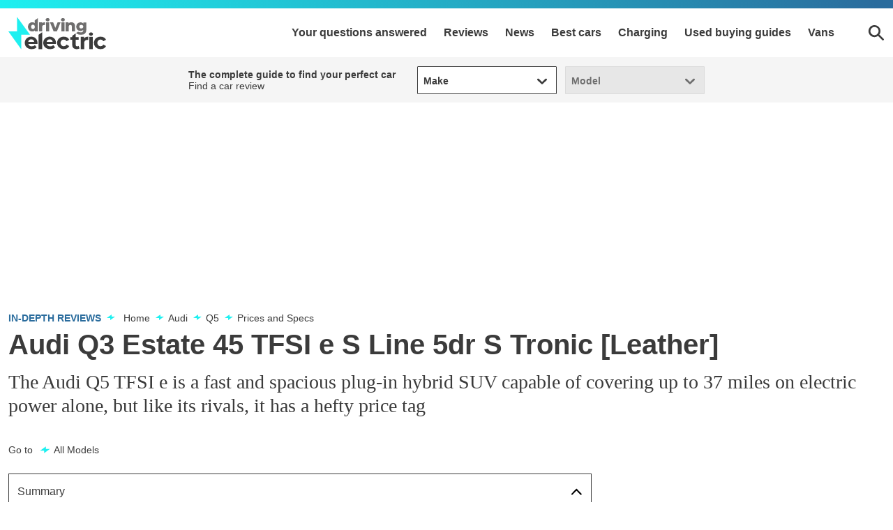

--- FILE ---
content_type: text/html; charset=utf-8
request_url: https://www.drivingelectric.com/audi/q5/prices-specs/102788/45-tfsi-e-s-line-5dr-s-tronic-leather
body_size: 81467
content:
<!doctype html>
<html lang="en" class="no-js"><head><link data-rh="true" rel="preload" as="style" href="/fonts/fonts.css"/><link data-rh="true" rel="stylesheet" href="/fonts/fonts.css" media="print"/><link data-rh="true" rel="apple-touch-icon" href="/public/logo-drivingelectric-square.png"/><link data-rh="true" href="https://www.drivingelectric.com/audi/q5/prices-specs/102788/45-tfsi-e-s-line-5dr-s-tronic-leather" rel="canonical"/><script>
          !function () { var e = function () { var e, t = "__tcfapiLocator", a = [], n = window; for (; n;) { try { if (n.frames[t]) { e = n; break } } catch (e) { } if (n === window.top) break; n = n.parent } e || (!function e() { var a = n.document, r = !!n.frames[t]; if (!r) if (a.body) { var i = a.createElement("iframe"); i.style.cssText = "display:none", i.name = t, a.body.appendChild(i) } else setTimeout(e, 5); return !r }(), n.__tcfapi = function () { for (var e, t = arguments.length, n = new Array(t), r = 0; r < t; r++)n[r] = arguments[r]; if (!n.length) return a; if ("setGdprApplies" === n[0]) n.length > 3 && 2 === parseInt(n[1], 10) && "boolean" == typeof n[3] && (e = n[3], "function" == typeof n[2] && n[2]("set", !0)); else if ("ping" === n[0]) { var i = { gdprApplies: e, cmpLoaded: !1, cmpStatus: "stub" }; "function" == typeof n[2] && n[2](i) } else a.push(n) }, n.addEventListener("message", (function (e) { var t = "string" == typeof e.data, a = {}; try { a = t ? JSON.parse(e.data) : e.data } catch (e) { } var n = a.__tcfapiCall; n && window.__tcfapi(n.command, n.version, (function (a, r) { var i = { __tcfapiReturn: { returnValue: a, success: r, callId: n.callId } }; t && (i = JSON.stringify(i)), e.source.postMessage(i, "*") }), n.parameter) }), !1)) }; "undefined" != typeof module ? module.exports = e : e() }();
        </script><script>
        window.dataLayer = window.dataLayer ? window.dataLayer : [];

        window._sp_ = {
          config: {
            accountId: 145,
            baseEndpoint: 'https://de-mms.drivingelectric.com',
            targetingParams: {
              type: 'GDPR'
            },
            events: {
              onMessageReady: function () {
                dataLayer.push({
                  'event': 'cmp-event',
                  'cmp-eventType': 'onMessageReady'
                });
              },
              onMessageChoiceSelect: function (choice_id, choice_type_id) {
                dataLayer.push({
                  'event': 'cmp-event',
                  'cmp-eventType': 'onMessageChoiceSelect',
                  'cmp-choice_id': choice_id,
                  'cmp-choice_type_id': choice_type_id
                });
              },
              onPrivacyManagerAction: function (pmData) {
                dataLayer.push({
                  'event': 'cmp-event',
                  'cmp-eventType': 'onPrivacyManagerAction',
                  'cmp-pmData': pmData
                });
              },
              onMessageChoiceError: function (err) {
                dataLayer.push({
                  'event': 'cmp-event',
                  'cmp-eventType': 'onMessageChoiceError',
                  'cmp-err': err
                });
              },
              onConsentReady: function (consentUUID, euconsent) {
                dataLayer.push({
                  'event': 'cmp-event',
                  'cmp-eventType': 'onConsentReady',
                  'cmp-consentUUID': consentUUID,
                  'cmp-euconsent': euconsent
                });
              },
              onPMCancel: function () {
                dataLayer.push({
                  'event': 'cmp-event',
                  'cmp-eventType': 'onPMCancel'
                });
              },
              onMessageReceiveData: function (data) {
                dataLayer.push({
                  'event': 'cmp-event',
                  'cmp-eventType': 'onMessageReceiveData',
                  'cmp-data': JSON.stringify(data)
                });
              },
              onSPPMObjectReady: function () {
                dataLayer.push({
                  'event': 'cmp-event',
                  'cmp-eventType': 'onSPPMObjectReady'
                });
              }
            }
          }
        }
      </script><script async="" src="https://de-mms.drivingelectric.com/wrapperMessagingWithoutDetection.js" type="text/javascript"></script><script>
        (() => {
          const htmlElement = document.getElementsByTagName('html');
          if (htmlElement && htmlElement.length) {
            htmlElement[0].classList.replace('no-js', 'js');
          }
        })();
        </script><meta charSet="utf-8"/><meta name="viewport" content="width=device-width,minimum-scale=1,initial-scale=1"/><meta name="theme-color" content="#fff"/><style data-chunk="main">.polaris__anchor-block{display:initial}.polaris__ad{background-color:#fff;margin:0 auto 18px;min-height:0;padding:6px 0;text-align:center;width:100%}@media (min-width:48em){.polaris__ad{margin:0 auto 36px;padding:6px 0}}@media (min-width:64em){.polaris__ad{padding:6px 0}}.polaris__ad.-full-width{background-color:#fff;border:0;left:50%;margin:0 -50vw;position:relative;right:50%;width:100vw}@media (min-width:48em){.polaris__ad.-full-width{margin:0 -50vw}}.polaris__ad.-mobile-sticky{bottom:0;left:0;margin:0 auto;padding:6px 0;position:fixed;right:0;width:100%;z-index:99}@media (min-width:48em){.polaris__ad.-mobile-sticky{background:0 0;display:none;height:0}}.polaris__ad.-no-background{background:0 0}@media (max-width:47.99em){.polaris__ad.-sidebar-ad{background-color:#fff;left:50%;margin:0 -50vw;position:relative;right:50%;width:100vw}}@media (min-width:48em){.polaris__ad.-sidebar-ad{background-color:#fff;border:1px solid #d8dcdf;max-width:320px;padding:6px;position:sticky}}.polaris__ad.-native-ad{background:0 0;border:0;margin:0;padding:0}.polaris__ad.-empty-ad-slot{left:0;margin:0;padding:0;visibility:hidden;width:1px}.polaris__ad.-empty-ad-slot .polaris__ad--label,.polaris__ad.-empty-ad-slot.-rendered-ad-slot{display:none}.polaris__ad--label{color:#3b3b3b;font-size:10px;line-height:normal;padding:0 0 4px;text-align:center;text-transform:none}@media (min-width:48em){.polaris__ad--label{font-size:12px;padding:0 0 4px}}body:not(.amp-mode-touch){overflow-x:hidden}body:not(.amp-mode-touch) .polaris__app .polaris__footer{padding-bottom:157px}@media (min-width:48em){body:not(.amp-mode-touch) .polaris__app .polaris__footer{padding-bottom:inherit}}.polaris__app .polaris__footer .polaris__amp-ad{border:0;margin:0;padding:0}.polaris__app .polaris__footer .polaris__amp-ad amp-sticky-ad{background-color:#fff;color:#3b3b3b;font-size:10px;line-height:normal;padding:6px 0;text-align:center;text-transform:none}@media (min-width:48em){.polaris__app .polaris__footer .polaris__amp-ad amp-sticky-ad{font-size:12px}}.polaris__app .polaris__footer .polaris__amp-ad amp-sticky-ad .amp-sticky-ad-close-button{background-color:inherit;display:none}.polaris__app .polaris__footer .polaris__amp-ad amp-sticky-ad amp-sticky-ad-top-padding{background-color:inherit;display:block}div[id^=oop_]{position:absolute}.polaris__impression-ad,.polaris__react-player>div{left:0;position:absolute;top:0}.polaris__link.-skip-advert{background-color:#fff;color:#3b3b3b;height:0;overflow:hidden;padding:0;position:absolute;-webkit-transition-property:none;transition-property:none;width:0;z-index:100000}@media (max-width:47.99em){.polaris__link.-skip-advert{display:none}}.polaris__link.-skip-advert.-right-side-skip{left:-100px;top:100px}.polaris__link.-skip-advert:not(.polaris__link.-skip-advert.-right-side-skip){left:0}.polaris__link.-skip-advert:focus{height:auto;padding:8px;width:auto}[amp=true] .polaris__link.-skip-advert{display:none}.polaris__go-to,.polaris__next-steps .polaris__next-steps--urls .polaris__link{-webkit-box-align:center;-ms-flex-align:center;align-items:center;display:-webkit-box;display:-ms-flexbox;display:flex}.polaris__go-to{font-size:14px;line-height:20px}.polaris__go-to .polaris__go-to--label{color:#3b3b3b;-ms-flex-negative:0;flex-shrink:0;font-size:inherit;font-weight:400;line-height:inherit;margin-right:10px}.polaris__go-to .polaris__go-to--icon{color:#1ef0f0;margin-right:5px}.polaris__go-to .polaris__go-to--icon svg{display:block;fill:#1ef0f0;max-height:14px;max-width:15px}.polaris__go-to .polaris__go-to--title a{color:#3b3b3b;font-size:inherit;font-weight:400;line-height:inherit}.polaris__go-to .polaris__go-to--title a:hover{color:#2a6c9d;-webkit-text-decoration:underline;text-decoration:underline}.polaris__pagination{border-bottom:0;border-top:0;display:-webkit-box;display:-ms-flexbox;display:flex;-webkit-box-pack:justify;-ms-flex-pack:justify;justify-content:space-between;margin:0;padding:0}.polaris__pagination .polaris__pagination--next,.polaris__pagination .polaris__pagination--previous{-webkit-box-flex:1;-ms-flex:1 0 50%;flex:1 0 50%;padding:0 12px 0 0}.polaris__pagination .polaris__pagination--next{padding:0 0 0 12px}.polaris__pagination a{border:0;display:block;font-size:16px;font-weight:400;position:relative;-webkit-text-decoration:none;text-decoration:none}.polaris__pagination a:hover .polaris__pagination--title{border-bottom:0;-webkit-text-decoration:underline;text-decoration:underline}.polaris__pagination a .polaris__pagination--icon{display:block;position:absolute}.polaris__pagination a .polaris__pagination--icon svg{fill:#ca0202;height:12px;margin:10px 0 0;width:15px}.polaris__pagination .polaris__pagination--previous a{padding-left:0;text-align:left}.polaris__pagination .polaris__pagination--previous a .polaris__pagination--icon{left:0;margin-left:8px}.polaris__pagination .polaris__pagination--next a{padding-right:0;text-align:right}.polaris__pagination .polaris__pagination--next a .polaris__pagination--icon{margin-right:8px;right:0;top:0}.polaris__pagination .polaris__pagination--label{color:#3b3b3b;display:block;line-height:26px}.polaris__pagination .polaris__pagination--title{color:#3b3b3b;display:block;font-size:16px;line-height:26px}.polaris__next-steps{margin:0;position:relative}.polaris__next-steps .polaris__heading{font-size:18px;line-height:26px;text-align:left}.polaris__next-steps .polaris__next-steps--urls{display:block;margin:0;padding:0}@media (min-width:48em){.polaris__next-steps .polaris__next-steps--urls{display:-webkit-box;display:-ms-flexbox;display:flex;-webkit-box-orient:horizontal;-webkit-box-direction:normal;-ms-flex-direction:row;flex-direction:row;-webkit-box-pack:justify;-ms-flex-pack:justify;justify-content:space-between}}.polaris__next-steps .polaris__next-steps--urls .polaris__link{background-color:#fff;border-radius:1px;color:#3b3b3b;font-size:16px;font-weight:600;-webkit-box-pack:center;-ms-flex-pack:center;justify-content:center;margin:0 0 12px;padding:12px 4px;-webkit-text-decoration:none;text-decoration:none;text-transform:none;width:100%}@media (min-width:48em){.polaris__next-steps .polaris__next-steps--urls .polaris__link{margin:0 0 0 12px;width:100%}.polaris__next-steps .polaris__next-steps--urls .polaris__link:first-child{margin-left:0}}.polaris__next-steps .polaris__next-steps--urls .polaris__link:hover{background-color:#00d9d9}.polaris__next-steps .polaris__next-steps--urls .polaris__link svg{fill:#3b3b3b;height:24px;margin-right:0;width:24px}.polaris__image--wrapper .polaris__image--meta{padding:12px 0 0}.polaris__image--wrapper .polaris__image--meta .polaris__image--caption,.polaris__image--wrapper .polaris__image--meta figcaption{color:#3b3b3b;font-size:16px;font-weight:400;line-height:26px;margin:0}.polaris__image--wrapper .polaris__image--meta .polaris__image--credits{color:#3b3b3b;font-size:12px;font-style:normal;line-height:16px;margin:12px 0 0}.imgScriptEnabled{display:none}.polaris__iframe iframe{border:0;max-width:100%}.polaris__podcast .polaris__podcast--heading{color:#3b3b3b;font-size:28px;font-style:normal;font-weight:700;line-height:34px;margin:0 0 36px}.polaris__podcast .polaris__podcast--excerpt,.polaris__podcast .polaris__podcast--title{color:#3b3b3b;font-size:26px;font-style:normal;font-weight:400;line-height:34px;margin:0 0 8px}.polaris__podcast .polaris__podcast--excerpt{font-size:18px;line-height:26px;margin:0 0 27px}.polaris__podcast .polaris__podcast--iframe{display:-webkit-box;display:-ms-flexbox;display:flex;margin:0 0 20px}.polaris__podcast .polaris__podcast--iframe iframe{border:0;height:auto}.polaris__podcast .polaris__podcast--view-more a{color:#3b3b3b;display:block;font-size:14px;font-weight:700;text-align:right;text-transform:uppercase}.polaris__podcast .polaris__podcast--view-more a svg{fill:#3b3b3b;height:11px;margin:0 0 0 8px;width:17px}.polaris__podcast .polaris__podcast--footer{border-top:0;padding:8px 0 0}.polaris__social a{border:0;margin:0 8px 12px 0}.polaris__social a:first-of-type{margin-left:0}.polaris__social .polaris__social--icon{-webkit-box-align:center;-ms-flex-align:center;align-items:center;background-color:#3b3b3b;background-position:50%;background-repeat:no-repeat;border:0;border-radius:50%;display:-webkit-inline-box;display:-ms-inline-flexbox;display:inline-flex;height:36px;-webkit-box-pack:center;-ms-flex-pack:center;justify-content:center;position:relative;width:36px}.polaris__social .polaris__social--icon svg{fill:#fff;max-height:36px;max-width:36px}.polaris__social .polaris__social--icon:hover{background-color:#1ef0f0}.polaris__social .polaris__social--icon:hover svg{fill:#fff}.polaris__social .polaris__social--label{border:0;color:#393939;font-size:14px;line-height:20px;clip:rect(1px,1px,1px,1px);clip-path:inset(50%);height:1px;margin:-1px;overflow:hidden;padding:0;position:absolute;width:1px;word-wrap:normal!important}.polaris__social .polaris__social--label:focus{background-color:#eee;clip:auto!important;clip-path:none;color:#444;display:block;font-size:1em;height:auto;left:5px;line-height:normal;padding:15px 23px 14px;-webkit-text-decoration:none;text-decoration:none;top:5px;width:auto;z-index:100000}.polaris__video{margin:0}.polaris__player-wrapper{padding-top:56.25%;position:relative}.polaris__react-player{bottom:0;left:0;position:absolute;right:0;top:0}.polaris__social-embed{display:-webkit-box;display:-ms-flexbox;display:flex;-webkit-box-pack:center;-ms-flex-pack:center;justify-content:center;margin:0 0 18px}@media (max-width:47.99em){.polaris__social-embed .twitter-tweet-rendered{width:100%!important}}.polaris__social-embed .fb-video>span,.polaris__social-embed.polaris__social-embed--vimeo,.polaris__social-embed.polaris__social-embed--youtube{height:0!important;padding-bottom:56.25%;position:relative}.polaris__social-embed .fb-video>span iframe,.polaris__social-embed.polaris__social-embed--vimeo iframe,.polaris__social-embed.polaris__social-embed--youtube iframe{height:100%!important;left:0;position:absolute;top:0;width:100%!important}.polaris__social-embed .fb-video{width:100%}.polaris__social-embed .fb-video>span{width:100%!important}@media (max-width:47.99em){.polaris__social-embed.polaris__social-embed--facebook{max-width:340px}.polaris__social-embed.polaris__social-embed--facebook .fb-post,.polaris__social-embed.polaris__social-embed--facebook .fb-post>span,.polaris__social-embed.polaris__social-embed--facebook .fb-post>span>iframe{width:100%!important}}.polaris__button,.polaris__button.-primary{background-color:#1ef0f0;border:0;border-radius:1px;color:#3b3b3b;cursor:pointer;font-family:Montserrat,Montserrat Fallback,sans-serif;font-size:16px;line-height:1;margin:0;padding:16px 24px;-webkit-transition:all .2s;transition:all .2s}.polaris__button.-primary:hover,.polaris__button.-secondary:hover,.polaris__button:hover{background-color:#00d9d9}.polaris__button.-secondary{background-color:#fff;border:1px solid #6e6e6e;border-radius:1px;color:#3b3b3b;cursor:pointer;font-family:Montserrat,Montserrat Fallback,sans-serif;font-size:16px;line-height:1;margin:0;padding:16px 24px}.polaris__button.-link{background:0 0;border:0;font-size:16px;line-height:1;margin:0;padding:0;-webkit-text-decoration:underline;text-decoration:underline}.polaris__button.-link,.polaris__button.-link:hover{color:#3b3b3b;cursor:pointer}.polaris__slideshow{border-radius:4px;display:-webkit-box;display:-ms-flexbox;display:flex;-webkit-box-orient:vertical;-webkit-box-direction:normal;-ms-flex-direction:column;flex-direction:column;gap:4px;overflow:hidden}.polaris__slideshow-carousel{overflow:hidden;position:relative;width:100%}.polaris__slideshow-carousel .polaris__slideshow-carousel__button{background-color:#000;border:2px solid #fff;border-radius:50px;-webkit-box-shadow:0 4px 10px 0 rgba(0,0,0,.25);box-shadow:0 4px 10px 0 rgba(0,0,0,.25);cursor:pointer;height:40px;margin:0 8px;padding:10px;position:absolute;top:50%;width:40px}@media (min-width:64em){.polaris__slideshow-carousel .polaris__slideshow-carousel__button{margin:0 16px}.polaris__slideshow-carousel .polaris__slideshow-carousel__button:hover:not(:disabled){background-color:#000;border:1px solid #fff;opacity:.6}}.polaris__slideshow-carousel .polaris__slideshow-carousel__button:disabled{background-color:#000;border-color:#fff;cursor:default;opacity:.3}.polaris__slideshow-carousel .polaris__slideshow-carousel__button:focus{outline:0}.polaris__slideshow-carousel .polaris__slideshow-carousel__button:focus-visible{-webkit-box-shadow:0 0 8px 0 #1ef0f0;box-shadow:0 0 8px 0 #1ef0f0;outline:0}.polaris__slideshow-carousel .polaris__slideshow-carousel__button:before{background-color:#fff;content:"";display:block;height:100%;-webkit-mask-image:url([data-uri]);mask-image:url([data-uri]);-webkit-mask-position:center;mask-position:center;-webkit-mask-repeat:no-repeat;mask-repeat:no-repeat;-webkit-mask-size:contain;mask-size:contain;width:100%}.polaris__slideshow-carousel .polaris__slideshow-carousel__button--prev{left:0;-webkit-transform:translateY(-50%) scaleX(-1);transform:translateY(-50%) scaleX(-1)}.polaris__slideshow-carousel .polaris__slideshow-carousel__button--next{right:0;-webkit-transform:translateY(-50%);transform:translateY(-50%)}.polaris__slideshow-carousel .polaris__slideshow-carousel__scroll-container{display:-webkit-box;display:-ms-flexbox;display:flex;max-height:60vh;overflow-x:auto;overflow-y:hidden;scroll-behavior:smooth;-ms-scroll-snap-type:x mandatory;scroll-snap-type:x mandatory;scrollbar-width:none}.polaris__slideshow-carousel .polaris__slideshow-carousel__scroll-container::-webkit-scrollbar,.polaris__slideshow-slider-thumbnails::-webkit-scrollbar{display:none}.polaris__slideshow-carousel .polaris__slideshow-carousel__slide{-webkit-box-align:center;-ms-flex-align:center;align-items:center;display:-webkit-box;display:-ms-flexbox;display:flex;-ms-flex-negative:0;flex-shrink:0;height:100%;-webkit-box-pack:center;-ms-flex-pack:center;justify-content:center;scroll-snap-align:center;width:100%}.polaris__slideshow-carousel .polaris__slideshow-carousel__image{height:100%;max-height:100%;max-width:100%;-o-object-fit:contain;object-fit:contain;width:100%}.polaris__slideshow-carousel .polaris__slideshow-carousel__counter,.polaris__slideshow-slider{-webkit-box-align:center;-ms-flex-align:center;align-items:center;display:-webkit-box;display:-ms-flexbox;display:flex}.polaris__slideshow-carousel .polaris__slideshow-carousel__counter{background-color:rgba(0,0,0,.8);border-radius:8px;bottom:10px;color:#fff;font-size:12px;line-height:16px;padding:6px 8px;position:absolute;right:8px;white-space:nowrap}@media (min-width:64em){.polaris__slideshow-carousel .polaris__slideshow-carousel__counter{bottom:22px;right:16px}}.polaris__slideshow-carousel .polaris__slideshow-carousel__counter-icon{background-color:#fff;display:inline-block;height:16px;margin-left:4px;-webkit-mask-image:url([data-uri]);mask-image:url([data-uri]);-webkit-mask-position:center;mask-position:center;-webkit-mask-repeat:no-repeat;mask-repeat:no-repeat;-webkit-mask-size:contain;mask-size:contain;width:16px}.polaris__slideshow-slider{position:relative}.polaris__slideshow-slider:focus-within .polaris__slideshow-slider-arrow,.polaris__slideshow-slider:hover .polaris__slideshow-slider-arrow{opacity:1;pointer-events:auto}.polaris__slideshow-slider:focus-within .polaris__slideshow-slider-arrow:hover,.polaris__slideshow-slider:hover .polaris__slideshow-slider-arrow:hover{opacity:.85}.polaris__slideshow-slider:focus-within .polaris__slideshow-slider-arrow:disabled,.polaris__slideshow-slider:focus-within .polaris__slideshow-slider-arrow:disabled:hover,.polaris__slideshow-slider:hover .polaris__slideshow-slider-arrow:disabled,.polaris__slideshow-slider:hover .polaris__slideshow-slider-arrow:disabled:hover{opacity:.3}.polaris__slideshow-slider-thumbnails{display:-webkit-box;display:-ms-flexbox;display:flex;gap:4px;-ms-overflow-style:none;overflow-x:scroll;padding:0;scroll-behavior:smooth;scrollbar-width:none}@media (prefers-reduced-motion:reduce){.polaris__slideshow-slider-thumbnails{scroll-behavior:auto}}.polaris__slideshow-slider-thumbnails:focus-visible{outline:2px solid #1ef0f0;outline-offset:2px}.polaris__slideshow-slider-thumbnail{background:0 0;border:0;-webkit-box-sizing:border-box;box-sizing:border-box;cursor:pointer;-webkit-box-flex:0;-ms-flex:0 0 auto;flex:0 0 auto;height:49px;max-width:86px;opacity:1;padding:0;position:relative}@media (prefers-reduced-motion:reduce){.polaris__slideshow-slider-thumbnail{-webkit-transition:none;transition:none}}@media (min-width:48em){.polaris__slideshow-slider-thumbnail{height:67px;max-width:118px}}@media (min-width:64em){.polaris__slideshow-slider-thumbnail{height:77px;max-width:137px}}.polaris__slideshow-slider-thumbnail:focus-visible{outline:2px solid #1ef0f0;outline-offset:-2px}.polaris__slideshow-slider-thumbnail.is-active{opacity:.6}.polaris__slideshow-slider-thumbnail.is-active:after{bottom:0;-webkit-box-shadow:inset 0 0 0 4px #1ef0f0;box-shadow:inset 0 0 0 4px #1ef0f0;content:"";left:0;pointer-events:none;position:absolute;right:0;top:0}.polaris__slideshow-slider-thumbnail-image{height:100%;max-width:86px;-o-object-fit:cover;object-fit:cover;width:auto}@media (min-width:48em){.polaris__slideshow-slider-thumbnail-image{max-width:118px}}@media (min-width:64em){.polaris__slideshow-slider-thumbnail-image{max-width:137px}}.polaris__slideshow-slider-arrow{-webkit-box-align:center;-ms-flex-align:center;align-items:center;background-color:#000;background-position:50%;background-repeat:no-repeat;border:0;border-radius:0;-webkit-box-sizing:border-box;box-sizing:border-box;cursor:pointer;display:-webkit-box;display:-ms-flexbox;display:flex;height:100%;-webkit-box-pack:center;-ms-flex-pack:center;justify-content:center;min-width:40px;opacity:0;padding:0;pointer-events:none;position:absolute;top:50%;-webkit-transform:translateY(-50%);transform:translateY(-50%);-webkit-transition:opacity .2s ease-in-out;transition:opacity .2s ease-in-out;z-index:2}@media (prefers-reduced-motion:reduce){.polaris__slideshow-slider-arrow{-webkit-transition:none;transition:none}}.polaris__slideshow-slider-arrow:before{background-color:#fff;bottom:0;content:"";left:0;-webkit-mask-image:url([data-uri]);mask-image:url([data-uri]);-webkit-mask-position:center;mask-position:center;-webkit-mask-repeat:no-repeat;mask-repeat:no-repeat;position:absolute;right:0;top:0}.polaris__slideshow-slider-arrow:focus{border:0}.polaris__slideshow-slider-arrow:focus-visible{opacity:1;outline:2px solid #fff;outline-offset:-2px;pointer-events:auto}.polaris__slideshow-slider-arrow:disabled{cursor:default}.polaris__slideshow-slider-arrow--left{left:0}.polaris__slideshow-slider-arrow--left:before{-webkit-transform:scaleX(-1);transform:scaleX(-1)}.polaris__slideshow-slider-arrow--right{right:0}.polaris__gallery{clear:both}@media (max-width:47.99em){.polaris__gallery:not(.-list){margin-left:-12px;margin-right:-12px;width:calc(100% + 24px)}}.polaris__gallery img{display:block;height:auto;max-width:100%;width:100%}.polaris__gallery .polaris__gallery--list .polaris__image--wrapper p,.polaris__gallery .polaris__image--wrapper{margin:0}.polaris__gallery.-swipe .polaris__image--meta{display:none}.polaris__gallery.-has-badge,[amp=true] .polaris__gallery.-swipe{position:relative}.polaris__gallery.-linkout .polaris__gallery--slide-info{background-color:#1ef0f0;background-size:16px}@media (min-width:48em){.polaris__gallery.-linkout .polaris__gallery--slide-info{background-size:24px}}.polaris__gallery.-has-badge .polaris__gallery--badge{left:0;max-height:32px;max-width:80px;position:absolute;top:0;z-index:9}.polaris__gallery .polaris__gallery--main{min-height:210px;position:relative}.polaris__gallery .polaris__gallery--list,.polaris__report-card .polaris__report-card--rating-container ul,.polaris__report-card .polaris__report-card--section-container ul{list-style-type:none;margin:0;padding:0}.polaris__gallery .polaris__gallery--list li{margin:0 0 12px;padding:0}.polaris__gallery .polaris__gallery--list li:not(.-ad){border-bottom:1px solid #00d9d9}.polaris__gallery .polaris__gallery--list li:empty{display:none}.polaris__gallery .polaris__gallery--cover,.polaris__gallery .polaris__gallery--list .polaris__image--wrapper{position:relative}.polaris__gallery .polaris__gallery--cover .polaris__link,.polaris__gallery .polaris__gallery--list .polaris__image--wrapper figure{background-color:#d5d4d4;height:0;padding-bottom:56.25%;position:relative}.polaris__gallery .polaris__gallery--cover .polaris__link>embed,.polaris__gallery .polaris__gallery--cover .polaris__link>iframe,.polaris__gallery .polaris__gallery--cover .polaris__link>img,.polaris__gallery .polaris__gallery--cover .polaris__link>noscript img,.polaris__gallery .polaris__gallery--cover .polaris__link>object,.polaris__gallery .polaris__gallery--cover .polaris__link>video,.polaris__gallery .polaris__gallery--list .polaris__image--wrapper figure>embed,.polaris__gallery .polaris__gallery--list .polaris__image--wrapper figure>iframe,.polaris__gallery .polaris__gallery--list .polaris__image--wrapper figure>img,.polaris__gallery .polaris__gallery--list .polaris__image--wrapper figure>noscript img,.polaris__gallery .polaris__gallery--list .polaris__image--wrapper figure>object,.polaris__gallery .polaris__gallery--list .polaris__image--wrapper figure>video{height:100%;left:0;position:absolute;top:0;width:100%}.polaris__gallery .polaris__gallery--cover>a{border:0;display:block}.polaris__gallery .polaris__gallery--slide-info{background:rgba(42,108,157,.75);border-radius:0;bottom:auto;color:#fff;display:inline-block;font-size:14px;font-weight:700;line-height:1;padding:10px 12px;position:absolute;right:12px}@media (min-width:48em){.polaris__gallery .polaris__gallery--slide-info{bottom:auto;font-size:14px;padding:10px 12px}}.polaris__gallery .polaris__gallery--slide-info a,.polaris__gallery .polaris__gallery--slide-info a.polaris__link{background:0 0;color:#fff;height:auto;padding:0;-webkit-text-decoration:none;text-decoration:none}.polaris__gallery .polaris__gallery--slide-info a.polaris__link:before,.polaris__gallery .polaris__gallery--slide-info a:before{color:#3b3b3b;content:"|";display:inline;font-weight:400;margin:0 5px}[amp=true] .polaris__gallery .polaris__gallery--slide-info{display:none}.polaris__gallery .polaris__gallery--navigation{margin:-24px 0 0;position:absolute;top:50%;width:100%}@media (min-width:48em){.polaris__gallery .polaris__gallery--navigation{margin:-30px 0 0}}.polaris__gallery button.polaris__button.polaris__gallery--next,.polaris__gallery button.polaris__button.polaris__gallery--previous{background-color:hsla(0,0%,96%,.5);background-position:50%;background-repeat:no-repeat;border-radius:0;height:48px;position:absolute;right:0;text-indent:-999em;top:0;width:60px}@media (min-width:48em){.polaris__gallery button.polaris__button.polaris__gallery--next,.polaris__gallery button.polaris__button.polaris__gallery--previous{height:60px}}.polaris__gallery button.polaris__button.polaris__gallery--next:hover,.polaris__gallery button.polaris__button.polaris__gallery--previous:hover{background-color:#f5f5f5}.polaris__gallery button.polaris__button.polaris__gallery--next:focus,.polaris__gallery button.polaris__button.polaris__gallery--previous:focus{outline:0}.polaris__gallery button.polaris__button.polaris__gallery--previous{left:0}.polaris__gallery+:not(.polaris__report-card){margin-top:1.5}.polaris__primary-media img{display:block;margin-bottom:0}.polaris__primary-media .polaris__image--wrapper{margin-bottom:0}.polaris__primary-media.-has-badge{position:relative}.polaris__primary-media .polaris__primary-media--badge,.polaris__primary-media.-has-badge>amp-img:first-child{left:8px;max-height:80px;max-width:120px;position:absolute;top:8px;z-index:9}.polaris__verdict-extra{display:block}.polaris__verdict-extra li{color:#3b3b3b;font-size:16px;font-weight:400;line-height:26px}.polaris__verdict-extra h2{color:#3b3b3b;font-size:20px;font-style:normal;font-weight:700;line-height:28px}.polaris__verdict-extra .polaris__verdict-extra--label{text-align:left}.polaris__verdict-extra .polaris__verdict-extra--label svg{fill:#1ef0f0;height:22px;position:relative;width:22px}.polaris__report-card{margin:0}.polaris__report-card .polaris__report-card--meta{border:1px solid #f5f5f5;border-left:0;border-right:0;color:#3b3b3b;display:block;font-size:14px;letter-spacing:-.3px;line-height:20px;padding:12px}@media (max-width:47.99em){.polaris__report-card .polaris__report-card--meta{margin-left:-12px;margin-right:-12px;width:calc(100% + 24px)}}@media (min-width:48em){.polaris__report-card .polaris__report-card--meta{border:1px solid #f5f5f5;display:block;grid-gap:45px;padding:20px}}.polaris__report-card .polaris__report-card--section-container{display:-webkit-box;display:-ms-flexbox;display:flex;grid-gap:12px;grid-template-columns:90px auto;margin-bottom:0}@media (min-width:48em){.polaris__report-card .polaris__report-card--section-container{grid-template-columns:100px auto;margin-bottom:0}}.polaris__report-card .polaris__report-card--row{display:-webkit-box;display:-ms-flexbox;display:flex;grid-gap:12px;grid-template-columns:1fr;margin:0 0 12px}@media (min-width:48em){.polaris__report-card .polaris__report-card--row:not(.-oneColumn){grid-template-columns:repeat(2,1fr)}}.polaris__report-card .polaris__report-card--row:last-child{margin:0}.polaris__report-card .polaris__rating--label,.polaris__report-card .polaris__report-card--label,.polaris__report-card .polaris__verdict-extra--label{color:#3b3b3b;font-size:14px;font-weight:700;line-height:20px;margin:0 30px 0 0;text-align:left}.polaris__report-card .polaris__rating--label svg,.polaris__report-card .polaris__report-card--label svg,.polaris__report-card .polaris__verdict-extra--label svg{fill:#3b3b3b;height:25px;width:25px}.polaris__report-card .polaris__report-card--price{font-size:16px;line-height:20px}@media (min-width:48em){.polaris__report-card .polaris__report-card--price{line-height:16px}}.polaris__report-card .polaris__report-card--price .polaris__price--post,.polaris__report-card .polaris__report-card--price .polaris__price--prefix{color:#3b3b3b;font-style:normal;font-weight:700}.polaris__report-card .polaris__report-card--price-container .polaris__report-card--label,.polaris__report-card .polaris__report-card--price-container .polaris__verdict-extra--label{text-align:left}.polaris__report-card .polaris__rating--text{color:#3b3b3b;font-size:14px;font-weight:400;line-height:20px;margin:0 0 6px}.polaris__hero--title span,.polaris__report-card .polaris__report-card--ctas,html.no-js .polaris__article-card .polaris__article-card--date.no-script{display:block}@media (min-width:48em){.polaris__report-card .polaris__report-card--ctas{display:-webkit-box;display:-ms-flexbox;display:flex;-webkit-box-orient:vertical;-webkit-box-direction:normal;-ms-flex-direction:column;flex-direction:column}}.polaris__report-card .polaris__report-card--ctas a,.polaris__report-card .polaris__report-card--ctas button{background:#fff;border:1px solid #3b3b3b;border-radius:1px;color:#3b3b3b;display:block;-webkit-box-flex:1;-ms-flex:1 0;flex:1 0;font-size:16px;font-weight:700;line-height:26px;margin:12px 0 0;padding:10px 0;text-align:center;-webkit-text-decoration:none;text-decoration:none;text-transform:uppercase}@media (min-width:48em){.polaris__report-card .polaris__report-card--ctas a,.polaris__report-card .polaris__report-card--ctas a:first-child,.polaris__report-card .polaris__report-card--ctas button,.polaris__report-card .polaris__report-card--ctas button:first-child{margin-left:0}}.polaris__report-card .polaris__report-card--ctas a:hover,.polaris__report-card .polaris__report-card--ctas button:hover{background:#3b3b3b;border-color:#3b3b3b;color:#fff;-webkit-text-decoration:none;text-decoration:none}.polaris__breadcrumb{color:#3b3b3b;margin:0;padding:12px 0 6px}@media (min-width:48em){.polaris__breadcrumb{-webkit-box-align:center;-ms-flex-align:center;align-items:center;display:-webkit-box;display:-ms-flexbox;display:flex;margin:0}}.polaris__breadcrumb ul{-webkit-box-align:center;-ms-flex-align:center;align-items:center;display:-webkit-box;display:-ms-flexbox;display:flex;-ms-flex-wrap:wrap;flex-wrap:wrap;margin:0;padding:0}@media (min-width:48em){.polaris__breadcrumb ul{margin:0;padding:0}}@media (min-width:64em){.polaris__breadcrumb ul{-webkit-box-pack:center;-ms-flex-pack:center;justify-content:center}}.polaris__breadcrumb li{display:inline-block;font-size:14px;line-height:1;margin:0 6px 0 0;position:relative}@media (min-width:48em){.polaris__breadcrumb li{margin-bottom:0}}.polaris__breadcrumb li:after{content:"";display:inline-block;margin-left:15px}.polaris__breadcrumb li:last-of-type:after{display:none}.polaris__breadcrumb li a{color:#3b3b3b;padding:0;-webkit-text-decoration:none;text-decoration:none}.polaris__breadcrumb li a:focus,.polaris__breadcrumb li a:hover{color:#2a6c9d}.polaris__breadcrumb.-sponsored .polaris__breadcrumb--kicker{background-color:transparent}.polaris__breadcrumb .polaris__breadcrumb--kicker+ul,.polaris__breadcrumb .polaris__breadcrumb--title+ul{padding:0}@media (min-width:48em){.polaris__breadcrumb .polaris__breadcrumb--kicker+ul,.polaris__breadcrumb .polaris__breadcrumb--title+ul{padding:0}}@media (min-width:64em){.polaris__breadcrumb .polaris__breadcrumb--kicker+ul,.polaris__breadcrumb .polaris__breadcrumb--title+ul{padding:0}}.polaris__breadcrumb .polaris__breadcrumb--title+.polaris__breadcrumb--kicker{margin:0 12px 0 0}@media (min-width:48em){.polaris__breadcrumb .polaris__breadcrumb--title+.polaris__breadcrumb--kicker{margin:0 12px 0 0}}.polaris__breadcrumb--kicker{background-color:transparent;color:#2a6c9d;font-size:14px;font-weight:700;line-height:1;padding:0}.polaris__breadcrumb--title{font-family:Montserrat,Montserrat Fallback,sans-serif;font-size:20px;font-weight:700;line-height:1;margin:0;text-transform:none}.polaris__hero{margin:auto;position:relative}.polaris__hero img{height:auto;min-height:230px;-o-object-fit:cover;object-fit:cover;width:100%}@media (min-width:48em){.polaris__hero img{min-height:350px}}@media (min-width:78.75em){.polaris__hero img{min-height:350px}}.polaris__hero--wrapper{padding:0 12px}@media (min-width:48em){.polaris__hero--wrapper{height:100%;left:0;margin:0 auto;max-width:1300px;position:absolute;right:0;top:0;width:100%}}.polaris__hero--title{color:#fff;font-size:16px;font-weight:700;line-height:26px}.polaris__hero--content{background-color:#3b3b3b;margin:0;padding:12px;position:relative;z-index:98}@media (min-width:48em){.polaris__hero--content{max-width:430px;padding:12px}}.polaris__shortauthorbio{display:-webkit-box;display:-ms-flexbox;display:flex;-webkit-box-orient:vertical;-webkit-box-direction:normal;-ms-flex-direction:column;flex-direction:column;gap:20px;margin:0 0 20px;padding:20px}@media (min-width:48em){.polaris__shortauthorbio{-webkit-box-orient:horizontal;-webkit-box-direction:normal;-ms-flex-direction:row;flex-direction:row}}.polaris__shortauthorbio .polaris__shortauthorbio--content{display:-webkit-box;display:-ms-flexbox;display:flex;-webkit-box-orient:horizontal;-webkit-box-direction:normal;-ms-flex-direction:row;flex-direction:row}.polaris__shortauthorbio .polaris__shortauthorbio-image,.polaris__shortauthorbio .polaris__shortauthorbio-image--desktop,.polaris__shortauthorbio .polaris__shortauthorbio-image--mobile{-ms-flex-negative:0;flex-shrink:0;height:80px;overflow:hidden;width:80px}.polaris__shortauthorbio .polaris__shortauthorbio-image img,.polaris__shortauthorbio .polaris__shortauthorbio-image--desktop img,.polaris__shortauthorbio .polaris__shortauthorbio-image--mobile img{border-radius:50%;height:80px;-o-object-fit:cover;object-fit:cover;width:80px}.polaris__shortauthorbio .polaris__shortauthorbio-image--mobile{display:none}@media (max-width:47.99em){.polaris__shortauthorbio .polaris__shortauthorbio-image--mobile{display:initial}}.polaris__shortauthorbio .polaris__shortauthorbio-image--desktop{display:none}@media (min-width:48em){.polaris__shortauthorbio .polaris__shortauthorbio-image--desktop{display:initial}}.polaris__shortauthorbio .polaris__shortauthorbio-author{display:-webkit-box;display:-ms-flexbox;display:flex;-webkit-box-orient:horizontal;-webkit-box-direction:normal;-ms-flex-direction:row;flex-direction:row;gap:20px;margin-bottom:0}@media (min-width:48em){.polaris__shortauthorbio .polaris__shortauthorbio-author{margin-bottom:10px}}.polaris__shortauthorbio .polaris__shortauthorbio-authorinfo{display:-webkit-box;display:-ms-flexbox;display:flex;-webkit-box-orient:vertical;-webkit-box-direction:normal;-ms-flex-direction:column;flex-direction:column;gap:0;-webkit-box-pack:space-evenly;-ms-flex-pack:space-evenly;justify-content:space-evenly}@media (min-width:48em){.polaris__shortauthorbio .polaris__shortauthorbio-authorinfo{gap:8px}}.polaris__article-card{border:0;position:relative}.polaris__article-card img{display:block;height:100%;max-height:none;-webkit-transition:none;transition:none;width:100%}@media (min-width:48em){.polaris__article-card img{max-height:none}}.polaris__article-card:hover{-webkit-box-shadow:0;box-shadow:0}.polaris__article-card:hover .polaris__article-card--title{-webkit-text-decoration:underline;text-decoration:underline}@media (min-width:64em){.polaris__article-card.-side{display:grid;grid-gap:12px;grid-template-areas:"media content";grid-template-columns:repeat(2,1fr)}}.polaris__article-card.-side .polaris__article-card--content{margin-bottom:0;-webkit-transform:none;transform:none}@media (min-width:64em){.polaris__article-card.-side .polaris__article-card--content{grid-area:content;padding-left:0}}.polaris__article-card.-side .polaris__article-card--excerpt,html.no-js .polaris__article-card .polaris__article-card--date{display:none}.polaris__article-card.-side .polaris__article-card--media{margin:0 0 12px}@media (min-width:64em){.polaris__article-card.-side .polaris__article-card--media{grid-area:media;margin:0}.polaris__article-card.-side .polaris__article-card--meta{-webkit-box-align:center;-ms-flex-align:center;align-items:center;-webkit-box-orient:horizontal;-webkit-box-direction:normal;-ms-flex-direction:row;flex-direction:row}}.polaris__article-card--content{padding:12px;position:relative}.-with-index .polaris__article-card--content{padding:16px 12px 12px 48px}.polaris__article-card--categories ul{list-style-type:none;margin:0;padding:0}.polaris__article-card--categories ul li:not(:first-child){display:none}.polaris__article-card--categories li{background:rgba(0,29,255,.2);color:#3b3b3b}.polaris__article-card--categories li a{color:#3b3b3b}.-sponsored .polaris__article-card--categories li{background:#0921cf;background:#dcdcdc;color:#fff}.-sponsored .polaris__article-card--categories li a{color:#fff}.polaris__article-card--index{background:#ffec00;color:#3b3b3b;display:-webkit-box;display:-ms-flexbox;display:flex;font-size:16px;font-style:normal;font-weight:700;left:-40px;line-height:26px;padding:0;position:absolute;text-transform:none;top:-8px}.-sponsored .polaris__article-card--categories li,.polaris__article-card--categories li,.polaris__article-card--kicker{display:block;font-size:12px;font-style:normal;font-weight:700;line-height:16px;margin:0;padding:0;text-transform:uppercase}.polaris__article-card--kicker{background:0 0;color:#2a6c9d}.polaris__article-card--kicker a{color:#2a6c9d}.-sponsored .polaris__article-card--kicker{background:#2a6c9d}.polaris__article-card--meta{-webkit-box-align:center;-ms-flex-align:center;align-items:center;display:-webkit-box;display:-ms-flexbox;display:flex;-ms-flex-wrap:nowrap;flex-wrap:nowrap;-webkit-box-pack:justify;-ms-flex-pack:justify;justify-content:space-between;margin-bottom:12px;min-height:auto;position:relative}.polaris__article-card--meta>div{padding:0 5px 0 0}.polaris__article-card--meta>div:not(:first-child){border-left:0;padding-left:0}.polaris__article-card--meta+.polaris__rating{margin:0}.polaris__article-card--link{display:block;height:100%;position:absolute;width:100%}.polaris__article-card--link:focus{outline:0}.polaris__article-card--media{background-color:#d5d4d4;height:0;overflow:hidden;padding-bottom:56.25%;position:relative}.polaris__article-card--media>embed,.polaris__article-card--media>iframe,.polaris__article-card--media>img,.polaris__article-card--media>noscript img,.polaris__article-card--media>object,.polaris__article-card--media>video{height:100%;left:0;position:absolute;top:0;width:100%}.polaris__article-card--title{color:#3b3b3b;font-size:16px;font-weight:700;line-height:20px;margin:0 0 12px;-webkit-transition:all .2s;transition:all .2s}.polaris__rating+.polaris__article-card--title{margin-top:0}.polaris__article-card--excerpt{color:#3b3b3b;font-size:14px;line-height:20px;margin:0}.polaris__article-card--date{color:#3b3b3b;font-size:12px;font-style:normal;font-weight:500;line-height:16px;-webkit-box-ordinal-group:4;-ms-flex-order:3;order:3}.polaris__article-card--date.-bottom{margin:12px 0 0}.polaris__article-card--rating{color:#3b3b3b}.polaris__article-card--rating.-over-image{bottom:12px;left:16px;position:absolute}.polaris__article-card--author,.polaris__article-card--rating,.polaris__article-card--rating .polaris__rating--stars{font-size:14px;line-height:20px}.polaris__article-card--author{color:#3b3b3b;-webkit-box-ordinal-group:3;-ms-flex-order:2;order:2}.polaris__article-card--author a{color:#3b3b3b}.polaris__article-card--resource{background:rgba(59,59,59,.75);color:#3b3b3b;font-size:12px;font-weight:700;line-height:16px;position:relative;z-index:9}.polaris__article-card--resource-label{background:0 0;color:#3b3b3b;display:block;font-size:12px;font-weight:700;line-height:16px;padding:8px 8px 8px 37px;text-transform:none}.polaris__article-card--resource-label:hover{color:#3b3b3b;-webkit-text-decoration:underline;text-decoration:underline}.polaris__article-card--meta--bottom{-webkit-box-align:initial;-ms-flex-align:initial;align-items:normal;display:initial}.polaris__article-group{margin:0;padding:0 0 36px}.polaris__article-group--header{border-top:0;display:grid;grid-template-columns:repeat(2,1fr);margin:0 0 24px;padding:0;position:relative;text-align:center}@media (min-width:48em){.polaris__article-group--header{border-bottom:0;margin:0 0 24px}.polaris__article-group--header>div:not(:last-child){grid-column:1/2;-webkit-box-pack:start;-ms-flex-pack:start;justify-content:start}}.polaris__article-group--header>div:only-child{grid-column:1/-1}.polaris__article-group--block{background:0 0;display:block;padding:0;position:relative;z-index:1}@media (min-width:48em){.polaris__article-group--block{display:-webkit-box;display:-ms-flexbox;display:flex;grid-column:-1;-webkit-box-pack:justify;-ms-flex-pack:justify;justify-content:space-between}}.polaris__article-group--date{color:#686868;font-family:Montserrat,Montserrat Fallback,sans-serif;font-size:20px;font-style:italic;line-height:28px;margin:0}.polaris__article-group--image img{margin-top:-15px;max-height:50px}.polaris__article-group--image span{color:#3b3b3b;font-family:Montserrat,Montserrat Fallback,sans-serif;font-size:12px;line-height:16px;margin-right:0}.polaris__article-group--articles{position:relative;z-index:9}@media (max-width:47.99em){.polaris__article-group--articles>div:not(:last-child){margin-bottom:12px}}.polaris__article-group--title{font-family:Montserrat,Montserrat Fallback,sans-serif;font-size:18px;margin:0 0 6px;padding:0;text-transform:uppercase}@media (min-width:48em){.polaris__article-group--title{margin:0 12px 0 0}}.polaris__article-group--cta{justify-self:right;text-align:right}.polaris__article-group--cta a{background:0 0;color:#3b3b3b;font-size:16px;font-weight:400;line-height:1;padding:0 20px 0 12px;text-transform:none}.polaris__article-group--blank a:hover,.polaris__article-group--cta a:hover{color:#2a6c9d;-webkit-text-decoration:none;text-decoration:none}@media (min-width:48em){.polaris__article-group__row-1 .polaris__article-group--articles{display:grid;grid-row-gap:12px}.polaris__article-group__row-2 .polaris__article-group--articles{display:grid;grid-gap:12px;grid-template-columns:repeat(2,1fr)}.polaris__article-group__row-3 .polaris__article-group--articles{display:grid;grid-gap:12px;grid-template-columns:repeat(3,1fr)}.polaris__article-group__row-4 .polaris__article-group--articles{display:grid;grid-gap:12px;grid-template-columns:repeat(2,1fr)}}@media (min-width:64em){.polaris__article-group__row-4 .polaris__article-group--articles{grid-template-columns:repeat(4,1fr)}}@media (min-width:48em){.polaris__article-group__row-5 .polaris__article-group--articles{display:grid;grid-gap:12px;grid-template-columns:repeat(2,1fr)}}@media (min-width:64em){.polaris__article-group__row-5 .polaris__article-group--articles{grid-template-columns:repeat(5,1fr)}}.polaris__article-group--blank h6{font-weight:400}.polaris__article-group--blank a{border-bottom:1px solid #dcdcdc;color:#3b3b3b}.polaris__article-group--blank a:hover{border-color:#3b3b3b;color:#3b3b3b}.polaris__article-group--author-details{display:none;margin:0;padding:0;position:relative}.polaris__article-group--author-details img{margin:0;max-width:200px}.polaris__article-group--author-name{color:#3b3b3b;font-family:"IBM Plex Serif","IBM Plex Serif Fallback",serif;font-size:18px;font-style:normal;font-weight:400;line-height:26px;margin:0;text-transform:none}@media (min-width:48em){html[amp=true] .polaris__article-group__row-2 .polaris__article-group--articles,html[amp=true] .polaris__article-group__row-3 .polaris__article-group--articles,html[amp=true] .polaris__article-group__row-4 .polaris__article-group--articles,html[amp=true] .polaris__article-group__row-5 .polaris__article-group--articles{grid-template-columns:1fr}}.polaris__related-links{margin:0 0 24px}@media (min-width:48em){.polaris__related-links{clear:both;float:left;margin:0 24px 1px 0;width:380px}}.polaris__related-links .polaris__related-links--list{border-bottom:1px solid #1ef0f0;border-top:1px solid #1ef0f0;list-style:none;margin:0;padding:12px}.polaris__related-links a{font-size:16px;font-weight:500;line-height:26px;margin-bottom:12px}.polaris__related-links a,.polaris__related-links a:active,.polaris__related-links a:focus{border:0;color:#3b3b3b;-webkit-text-decoration:none;text-decoration:none}.polaris__related-links a:hover{border:0;color:#2a6c9d;-webkit-text-decoration:none;text-decoration:none}.polaris__related-links .polaris__related-links--author,.polaris__related-links .polaris__related-links--title{color:#3b3b3b;display:none;font-family:Montserrat,Montserrat Fallback,sans-serif;font-size:20px;font-style:normal;font-weight:700;line-height:26px;margin:0;padding:0;text-transform:none}.polaris__related-links .polaris__related-links--author{font-size:14px;line-height:20px}.polaris__related-links .polaris__related-links--author-container{display:none}.polaris__related-links .polaris__related-links--author-container img{border-radius:50%;display:inline-block;height:20px;margin:0 12px 0 0;width:20px}@-webkit-keyframes spin{to{-webkit-transform:rotate(1turn);transform:rotate(1turn)}}@keyframes spin{to{-webkit-transform:rotate(1turn);transform:rotate(1turn)}}@-webkit-keyframes dotPulseBefore{0%,60%,to{-webkit-box-shadow:9976.5px 0 0 -5px #1ef0f0;box-shadow:9976.5px 0 0 -5px #1ef0f0}30%{-webkit-box-shadow:9976.5px 0 0 2px #1ef0f0;box-shadow:9976.5px 0 0 2px #1ef0f0}}@keyframes dotPulseBefore{0%,60%,to{-webkit-box-shadow:9976.5px 0 0 -5px #1ef0f0;box-shadow:9976.5px 0 0 -5px #1ef0f0}30%{-webkit-box-shadow:9976.5px 0 0 2px #1ef0f0;box-shadow:9976.5px 0 0 2px #1ef0f0}}@-webkit-keyframes dotPulse{0%,60%,to{-webkit-box-shadow:9999px 0 0 -5px #1ef0f0;box-shadow:9999px 0 0 -5px #1ef0f0}30%{-webkit-box-shadow:9999px 0 0 2px #1ef0f0;box-shadow:9999px 0 0 2px #1ef0f0}}@keyframes dotPulse{0%,60%,to{-webkit-box-shadow:9999px 0 0 -5px #1ef0f0;box-shadow:9999px 0 0 -5px #1ef0f0}30%{-webkit-box-shadow:9999px 0 0 2px #1ef0f0;box-shadow:9999px 0 0 2px #1ef0f0}}@-webkit-keyframes dotPulseAfter{0%,60%,to{-webkit-box-shadow:10021.5px 0 0 -5px #1ef0f0;box-shadow:10021.5px 0 0 -5px #1ef0f0}30%{-webkit-box-shadow:10021.5px 0 0 2px #1ef0f0;box-shadow:10021.5px 0 0 2px #1ef0f0}}@keyframes dotPulseAfter{0%,60%,to{-webkit-box-shadow:10021.5px 0 0 -5px #1ef0f0;box-shadow:10021.5px 0 0 -5px #1ef0f0}30%{-webkit-box-shadow:10021.5px 0 0 2px #1ef0f0;box-shadow:10021.5px 0 0 2px #1ef0f0}}.tablesaw{border:0;border-collapse:collapse;empty-cells:show;max-width:100%;padding:0;width:100%}.tablesaw *{-webkit-box-sizing:border-box;box-sizing:border-box}.tablesaw-stack td .tablesaw-cell-label,.tablesaw-stack th .tablesaw-cell-label{display:none}@media only all{.tablesaw-stack{clear:both}.tablesaw-stack td,.tablesaw-stack th{display:block;text-align:left}.tablesaw-stack tr{clear:both;display:table-row}.tablesaw-stack td .tablesaw-cell-label,.tablesaw-stack th .tablesaw-cell-label{display:inline-block;padding:0 .6em 0 0;width:30%}.tablesaw-stack td .tablesaw-cell-label-top,.tablesaw-stack th .tablesaw-cell-label-top{display:block;margin:.4em 0;padding:.4em 0}.tablesaw-cell-label{display:block}.tablesaw-stack tbody th.group{margin-top:-1px}.tablesaw-stack th.group b.tablesaw-cell-label{display:none!important}}.tablesaw-fix-persist{table-layout:fixed}@media only all{.tablesaw-swipe td.tablesaw-swipe-cellhidden,.tablesaw-swipe th.tablesaw-swipe-cellhidden{display:none}}:root{--button-text:#1c95d4;--button-selected-background:#29abe2;--button-checkbox-selected-background:#34a3de;--button-selected-shadow:rgba(0,75,115,.45);--button-interaction-shadow:#4faeef}.tablesaw-btn{-webkit-appearance:none;-moz-appearance:none;appearance:none;background:0 0;border:1px solid #ccc;border-radius:.25em;-webkit-box-shadow:0 1px 0 #fff;box-shadow:0 1px 0 #fff;color:#4a4a4a;cursor:pointer;display:inline-block;height:auto;padding:.5em .85em .4em;position:relative;text-align:center;text-transform:capitalize;top:0;width:auto}a.tablesaw-btn{color:#1c95d4;color:var(--button-text)}.polaris__newsletter .polaris__newsletter--button-group .polaris__newsletter--link:hover,.tablesaw-btn,.tablesaw-btn:hover{-webkit-text-decoration:none;text-decoration:none}.tablesaw-btn:active{background-color:#ddd}@supports (box-shadow:none){.tablesaw-btn:focus{background-color:#fff;-webkit-box-shadow:0 0 .35em #4faeef!important;box-shadow:0 0 .35em #4faeef!important;-webkit-box-shadow:0 0 .35em var(--button-interaction-shadow)!important;box-shadow:0 0 .35em var(--button-interaction-shadow)!important;outline:0}}.tablesaw-btn-select select{background:0 0;border:0;color:transparent;display:inline-block;height:100%;left:0;margin:0;min-height:1em;opacity:0;position:absolute;top:0;width:100%;z-index:2}.tablesaw-btn select option{background:#fff;color:#000}.tablesaw-btn.btn-small{font-size:1.0625em;line-height:19px;padding:.3em 1em}.tablesaw-btn.btn-micro{font-size:.8125em;padding:.4em .7em .25em}.tablesaw-btn-select{color:#4d4d4d;display:inline-block;min-width:7.25em;padding-right:2.5em;text-align:left}.tablesaw-btn-select:after{background:0 0;background-position:.25em .45em;background-repeat:no-repeat;bottom:0;content:"▼";font-size:.55em;left:auto;margin:0;padding-left:1em;padding-top:1.2em;position:absolute;right:0;top:0;width:1.8em}.tablesaw-btn-select.btn-micro:after,.tablesaw-btn-select.btn-small:after{background:0 0;border-left-width:0;-webkit-box-shadow:none;box-shadow:none;font-size:.5em;line-height:1.65;padding-right:.5em;padding-top:1em;width:1.2em}.tablesaw-advance .tablesaw-btn{-webkit-appearance:none;-moz-appearance:none;border-radius:.25em;-webkit-box-sizing:border-box;box-sizing:border-box;text-shadow:0 1px 0 #fff}.tablesaw-advance .tablesaw-btn.btn-micro{font-size:.8125em;padding:.3em .7em .25em}.tablesaw-advance a.tablesaw-nav-btn:first-child{margin-left:0}.polaris__sponsor-info>div:last-child,.tablesaw-advance a.tablesaw-nav-btn:last-child{margin-right:0}.tablesaw-advance a.tablesaw-nav-btn{background-position:50% 50%;display:inline-block;height:1.8em;margin-left:.25em;margin-right:.25em;overflow:hidden;position:relative;text-indent:-9999px;width:1.8em}.tablesaw-advance a.tablesaw-nav-btn.down:before,.tablesaw-advance a.tablesaw-nav-btn.left:before,.tablesaw-advance a.tablesaw-nav-btn.right:before,.tablesaw-advance a.tablesaw-nav-btn.up:before{content:" ";height:0;overflow:hidden;position:absolute;width:0}.tablesaw-advance a.tablesaw-nav-btn.down:before{border-left:5px solid transparent;border-right:5px solid transparent;border-top:5px solid gray;left:.5em;top:.65em}.tablesaw-advance a.tablesaw-nav-btn.up:before{border-bottom:5px solid gray;border-left:5px solid transparent;border-right:5px solid transparent;left:.5em;top:.65em}.tablesaw-advance a.tablesaw-nav-btn.left:before,.tablesaw-advance a.tablesaw-nav-btn.right:before{border-bottom:5px solid transparent;border-top:5px solid transparent;top:.45em}.tablesaw-advance a.tablesaw-nav-btn.left:before{border-right:5px solid gray;left:.6em}.tablesaw-advance a.tablesaw-nav-btn.right:before{border-left:5px solid gray;left:.7em}.tablesaw-advance a.tablesaw-nav-btn.disabled{cursor:default;opacity:.25;pointer-events:none}.tablesaw-bar,.tablesaw-bar-section~table{clear:both}.tablesaw-bar *{-webkit-box-sizing:border-box;box-sizing:border-box}.tablesaw-bar-section{float:left}.tablesaw-bar-section label{clear:both;color:#888;display:block;font-size:.875em;margin-right:.5em;padding:.5em 0;text-transform:uppercase}.tablesaw-btn{margin:.5em 0}.tablesaw-enhanced .tablesaw-btn{margin-bottom:.5em;margin-top:.5em}.tablesaw-btn-select,.tablesaw-enhanced .tablesaw-btn-select{margin-bottom:0}.tablesaw-bar .tablesaw-bar-section .tablesaw-btn{background:0 0;border:0;-webkit-box-shadow:none;box-shadow:none;font-size:1em;margin-left:.4em;margin-top:0;padding-left:.3em;text-transform:uppercase}.tablesaw-bar .tablesaw-bar-section .btn-select{min-width:0}.tablesaw-bar .tablesaw-bar-section .btn-select:after{padding-top:.9em}.tablesaw-bar .tablesaw-bar-section select{background:0 0;color:#888;text-transform:none}.tablesaw-bar-section .abbreviated{display:inline}.polaris__table .tablesaw-bar.tablesaw-all-cols-visible,.tablesaw-bar-section .longform{display:none}@media (min-width:24em){.tablesaw-bar-section .abbreviated{display:none}.tablesaw-bar-section .longform{display:inline}}.polaris__table{margin:0 0 24px;overflow:auto}@media (max-width:47.9375em){.polaris__table .tablesaw-stack tbody tr{border-bottom:1px solid #dfdfdf;display:block;width:100%}.polaris__table .tablesaw-stack thead td,.polaris__table .tablesaw-stack thead th{display:none}.polaris__table .tablesaw-stack tbody td,.polaris__table .tablesaw-stack tbody th{clear:left;display:block;float:left;width:100%}.polaris__table .tablesaw-cell-label{vertical-align:top}.polaris__table .tablesaw-cell-content{display:inline-block;max-width:67%}.polaris__table .tablesaw-stack td:empty,.polaris__table .tablesaw-stack th:empty{display:none}}@media (min-width:48em){.polaris__table .tablesaw-stack tr{display:table-row}.polaris__table .tablesaw-stack td,.polaris__table .tablesaw-stack th,.polaris__table .tablesaw-stack thead td,.polaris__table .tablesaw-stack thead th{display:table-cell;margin:0}.polaris__table .tablesaw-stack td .tablesaw-cell-label,.polaris__table .tablesaw-stack th .tablesaw-cell-label{display:none!important}}.polaris__table caption,.polaris__table table{border:0;border-bottom:1px solid #1ef0f0;font-size:16px;line-height:26px}.polaris__table caption{border-bottom:0;font-weight:700;margin:0;padding:10px}.polaris__table thead tr{border-bottom:1px solid #3b3b3b;border-top:1px solid #3b3b3b}.polaris__table th{border-right:1px solid #f5f5f5;font-size:16px;font-weight:600;line-height:26px;padding:12px}.polaris__table th:last-child{border-right:1px solid #f5f5f5;color:#3b3b3b}@media (min-width:48em){.polaris__table th:last-child{background-color:#ecfbfb}}.polaris__table tbody tr{border-bottom:0;border-top:0}.polaris__table tbody tr:nth-child(2n),.polaris__table tbody tr:nth-child(2n) td{background-color:#ecfbfb}@media (min-width:48em){.polaris__table tbody tr:nth-child(2n) td,.polaris__table tbody tr:nth-child(2n) td:last-child{background-color:#ecfbfb}}.polaris__table tbody tr:nth-child(odd),.polaris__table tbody tr:nth-child(odd) td{background-color:#fff}@media (min-width:48em){.polaris__table tbody tr:nth-child(odd) td,.polaris__table tbody tr:nth-child(odd) td:last-child{background-color:#fff}}.polaris__multi-page-navigation.-is-open .polaris__multi-page-navigation--menu ul li:last-child,.polaris__table tbody tr:last-child{border-bottom:0}.polaris__table td{border-left:0;border-right:0;padding:12px}@media (min-width:48em){.polaris__table td{border-left:0;border-right:1px solid #f5f5f5}}.polaris__table td:first-child,.polaris__table td:last-child{color:#3b3b3b}.polaris__table.amp-carousel-slide{width:100%}.polaris__teamhub{margin:0 0 36px}.polaris__teamhub--title{background-color:#fff;color:#3b3b3b;display:inline-block;font-family:"IBM Plex Serif","IBM Plex Serif Fallback",serif;font-size:20px;font-weight:700;line-height:28px;margin:0;padding:0 15px 0 0;position:relative;text-transform:capitalize;z-index:1}.polaris__teamhub--header{margin:0 0 12px;position:relative}@media (min-width:64em){.polaris__teamhub--header{margin-bottom:24px}}.polaris__teamhub--member{display:-webkit-box;display:-ms-flexbox;display:flex;margin:0 0 24px;position:relative}@media (min-width:48em){.polaris__teamhub--member{margin:0;padding:0 0 12px}}@media (min-width:64em){.polaris__teamhub--member{padding:0 0 24px}}.polaris__teamhub--member:hover .polaris__teamhub--member-link span{-webkit-text-decoration:underline;text-decoration:underline}.polaris__teamhub--member>a.polaris__teamhub--member-url{height:100%;left:0;position:absolute;top:0;width:100%;z-index:9}@media (min-width:48em){.polaris__teamhub--content{display:grid;grid-gap:12px;gap:12px;grid-template-columns:repeat(2,1fr)}}@media (min-width:64em){.polaris__teamhub--content{gap:24px;grid-template-columns:repeat(4,1fr)}}.polaris__teamhub--member-photo{border:1px solid #ca0202;border-radius:50%;height:86px;margin:0 20px 0 0;width:86px}.polaris__teamhub--member-photo img{border-radius:50%;display:block;-webkit-filter:grayscale(0);filter:grayscale(0);height:100%;width:100%}.polaris__teamhub--member-content{width:calc(100% - 86px)}.polaris__teamhub--member-title{color:#393939;font-family:"IBM Plex Serif","IBM Plex Serif Fallback",serif;font-size:14px;font-weight:700;line-height:20px;margin:0 0 7px;text-transform:uppercase}.polaris__teamhub--member-name{color:#3b3b3b;font-family:"IBM Plex Serif","IBM Plex Serif Fallback",serif;font-size:18px;font-weight:400;line-height:26px;margin:0 0 6px}.polaris__teamhub--member-link{font-size:12px;line-height:16px}.polaris__teamhub--member-link span{display:inline-block}.polaris__teamhub--member-link svg{display:inline-block;fill:#3b3b3b;height:10px;margin:0 0 0 6px;width:14px}.polaris__teamhub--member-bio,.polaris__teamhub--member-bio p{color:#3b3b3b;font-family:"IBM Plex Serif","IBM Plex Serif Fallback",serif;font-size:18px;font-weight:400;line-height:26px;margin:0 0 6px}.polaris__teamhub--summary{border-bottom:0;border-top:1px solid #d5d4d4;color:#3b3b3b;font-size:12px;font-style:normal;line-height:16px;margin:18px 0;padding:0 0 18px;position:relative}@media (min-width:48em){.polaris__teamhub--summary{font-size:12px;line-height:16px;margin:18px 0;padding:0 0 18px}}.polaris__teamhub--summary p{font-size:12px;line-height:16px}.polaris__digiteka{margin:0 auto 24px}.polaris__ceros{margin:0 0 36px}.polaris__ceros iframe{border:0}.polaris__input[type=email],.polaris__input[type=number],.polaris__input[type=password],.polaris__input[type=search],.polaris__input[type=text]{border:1px solid #f3f3f3;border-radius:1px;color:#000;font-size:16px;padding:14px 12px}.polaris__input[type=email]:focus,.polaris__input[type=number]:focus,.polaris__input[type=password]:focus,.polaris__input[type=search]:focus,.polaris__input[type=text]:focus{border:1px solid #1ef0f0;outline:0}.polaris__input[type=email]:invalid,.polaris__input[type=number]:invalid,.polaris__input[type=password]:invalid,.polaris__input[type=search]:invalid,.polaris__input[type=text]:invalid{border:1px solid #f32c35}.polaris__newsletter{background:#3b3b3b;clear:both;margin:18px 0;padding:12px}@media (min-width:48em){.polaris__newsletter{padding:12px}.polaris__newsletter .polaris__newsletter--form{-webkit-box-align:center;-ms-flex-align:center;align-items:center;display:-webkit-box;display:-ms-flexbox;display:flex;-ms-flex-pack:distribute;justify-content:space-around}}.polaris__newsletter .polaris__newsletter--button-group{display:-webkit-box;display:-ms-flexbox;display:flex}.polaris__newsletter .polaris__newsletter--button-group.-show-link{text-align:center}.polaris__newsletter .polaris__newsletter--button-group .polaris__input{background:#fff;border-bottom-right-radius:0;border-top-right-radius:0}.polaris__newsletter .polaris__newsletter--button-group .polaris__button,.polaris__newsletter .polaris__newsletter--button-group .polaris__newsletter--link{border-bottom-left-radius:0;border-top-left-radius:0;color:transparent;font-size:1px;font-weight:400;position:relative;text-transform:none}.polaris__newsletter .polaris__newsletter--button-group .polaris__button:after,.polaris__newsletter .polaris__newsletter--button-group .polaris__newsletter--link:after{background-image:url(https://media.evo.co.uk/image/upload/v1568969950/ico-caret-right.svg);background-position:50%;background-size:20px;content:"";display:block;height:20px;left:15px;position:absolute;top:10px;width:20px}.polaris__newsletter .polaris__newsletter--button-group .polaris__newsletter--link{border-radius:1px;display:block;text-align:center}@media (min-width:48em){.polaris__newsletter .polaris__newsletter--button-group .polaris__newsletter--link{display:inline-block}}.polaris__newsletter .polaris__newsletter--main-heading{color:#3b3b3b;font-family:Montserrat,Montserrat Fallback,sans-serif;font-size:34px;font-weight:700;line-height:44px;margin:0;text-align:center}.polaris__newsletter .polaris__newsletter--title{color:#fff;font-size:14px;font-weight:700;line-height:20px}@media (min-width:64em){.polaris__newsletter .polaris__newsletter--title{font-size:18px;line-height:26px}}.polaris__newsletter .polaris__newsletter--subtitle{color:#fff;font-size:14px;font-weight:400;line-height:20px}.polaris__subscription{border:1px solid #d5d4d4;position:relative}.polaris__subscription .polaris__subscription--main-heading{color:#3b3b3b;font-family:Montserrat,Montserrat Fallback,sans-serif;font-size:34px;font-weight:700;line-height:44px;margin:0;text-align:center}.polaris__subscription .polaris__subscription--title{color:#3b3b3b;font-family:Montserrat,Montserrat Fallback,sans-serif;font-size:16px;font-weight:700;line-height:26px;margin:4px 0 3px}@media (min-width:64em){.polaris__subscription .polaris__subscription--title{font-size:18px;line-height:26px}}.polaris__subscription .polaris__subscription--container{background-color:transparent;padding:20px;text-align:left}@media (min-width:48em){.polaris__subscription .polaris__subscription--container{display:grid;grid-column-gap:50px;grid-template-columns:2fr 6fr;padding:20px 30px 27px}}.polaris__subscription .polaris__subscription--excerpt{color:#3b3b3b;font-size:14px;line-height:20px;margin-bottom:12px}.polaris__subscription .polaris__subscription--cta a{background-color:#1ef0f0;border:1px solid #1ef0f0;border-radius:1px;color:#3b3b3b;display:inline-block;font-size:14px;font-weight:500;line-height:1;padding:10px 15px;text-align:center;-webkit-text-decoration:none;text-decoration:none;text-transform:none;width:100%}@media (min-width:48em){.polaris__subscription .polaris__subscription--cta a{width:auto}}.polaris__subscription .polaris__subscription--cta a:hover,.polaris__subscription .polaris__subscription--cta-secondary a,.polaris__subscription .polaris__subscription--cta-secondary a:hover{background-color:#00d9d9;color:#3b3b3b;-webkit-text-decoration:none;text-decoration:none}.polaris__subscription .polaris__subscription--cta-secondary a{background-color:#1ef0f0;border:1px solid #1ef0f0;border-radius:1px;display:inline-block;font-size:14px;font-weight:500;line-height:1;padding:10px 15px;text-align:center;text-transform:none;width:100%}@media (min-width:48em){.polaris__subscription .polaris__subscription--cta-secondary a{width:auto}}.polaris__subscription .polaris__subscription--image img{display:block;height:auto;margin:0;max-width:100%;width:150px}@media (min-width:48em){.polaris__subscription .polaris__subscription--image img{width:160px}}@media (max-width:47.99em){.polaris__subscription .polaris__subscription--content{margin-top:20px}}.polaris__subscription .polaris__subscription--link{bottom:0;color:transparent;left:0;position:absolute;right:0;top:0;z-index:1}.polaris__review{border-bottom:1px solid #d5d4d4;margin:0 0 12px;padding:0 0 12px}.polaris__review:first-child{border-top:1px solid #d5d4d4}.polaris__review .polaris__review--index{background-color:#dcdcdc;border-radius:50%;color:#fff;display:inline-block;-webkit-box-flex:0;-ms-flex:0 0 45px;flex:0 0 45px;font-size:20px;font-weight:700;height:45px;line-height:1;margin:0 12px 0 0;position:relative;text-align:center;width:45px}.polaris__review .polaris__review--index:before{content:attr(data-index);display:inline;left:50%;position:absolute;top:50%;-webkit-transform:translate(-50%,-50%);transform:translate(-50%,-50%)}.polaris__review .polaris__review--title{color:#3b3b3b;font-family:arial,tahoma,helvetica,sans-serif;font-size:20px;font-weight:400;line-height:26px;margin:0 0 12px}.polaris__review .polaris__review--description{color:#3b3b3b;font-size:18px;font-weight:400;line-height:1.5;margin:0 0 6px}.polaris__review .polaris__review--rating{font-size:20px;line-height:26px;margin:0 0 6px}.polaris__review .polaris__review--rating:last-child{margin:0}.polaris__review .polaris__review--rating--label{color:#3b3b3b;font-weight:400;margin-right:3px}.polaris__review .polaris__review--rating--value{color:#1ef0f0;font-weight:400}.polaris__review-list{margin:0 0 36px}.polaris__review-list .polaris__rating{-webkit-box-align:center;-ms-flex-align:center;align-items:center;display:-webkit-box;display:-ms-flexbox;display:flex;-ms-flex-wrap:wrap;flex-wrap:wrap;font-size:14px;line-height:20px}.polaris__review-list .polaris__rating--label,.polaris__review-list .polaris__rating--text span{font-weight:700}.polaris__review-list .polaris__rating--label,.polaris__review-list .polaris__rating--stars{margin:0 12px 0 0}.polaris__review-list .polaris__rating--text{font-size:14px;line-height:20px;margin:0}@media (min-width:48em){.polaris__review-list--header{display:-webkit-box;display:-ms-flexbox;display:flex;-webkit-box-pack:justify;-ms-flex-pack:justify;justify-content:space-between;margin:0 0 12px}}.polaris__review-list--header .polaris__heading{font-size:18px;font-weight:700;line-height:26px}.polaris__review-list--body .polaris__review{border:1px solid #dcdcdc;padding:12px}.polaris__review-list--body .polaris__review--title{font-size:20px;font-weight:700;line-height:26px;margin:0 0 12px}.polaris__review-list--body .polaris__review--description{color:#dcdcdc;font-size:14px;line-height:20px}.polaris__review-list--body .polaris__rating--stars svg{max-height:20px;max-width:20px}.polaris__newsletter-sign-up-form{margin-bottom:36px}.polaris__newsletter-sign-up-form--title{color:#3b3b3b;font-family:Montserrat,Montserrat Fallback,sans-serif;font-size:24px;font-weight:700;line-height:32px;margin-bottom:18px}@media (min-width:768px){.polaris__newsletter-sign-up-form--title{font-size:40px;line-height:30px}}@media (min-width:1024px){.polaris__newsletter-sign-up-form--title{font-size:40px;line-height:30px}}.polaris__newsletter-sign-up-form .polaris__input[type=email],.polaris__newsletter-sign-up-form .polaris__input[type=text]{background-color:#fff;border:1px solid #d5d4d4;border-radius:0;color:#3b3b3b;font-size:18px;line-height:1.5;padding:9px 16px}@media (min-width:64em){.polaris__newsletter-sign-up-form .polaris__input[type=email]:hover,.polaris__newsletter-sign-up-form .polaris__input[type=text]:hover{border-color:#3b3b3b}}.polaris__newsletter-sign-up-form .polaris__input[type=email]::-webkit-input-placeholder,.polaris__newsletter-sign-up-form .polaris__input[type=text]::-webkit-input-placeholder{color:rgba(59,59,59,.4)}.polaris__newsletter-sign-up-form .polaris__input[type=email]::-moz-placeholder,.polaris__newsletter-sign-up-form .polaris__input[type=text]::-moz-placeholder{color:rgba(59,59,59,.4)}.polaris__newsletter-sign-up-form .polaris__input[type=email]:-ms-input-placeholder,.polaris__newsletter-sign-up-form .polaris__input[type=email]::-ms-input-placeholder,.polaris__newsletter-sign-up-form .polaris__input[type=text]:-ms-input-placeholder,.polaris__newsletter-sign-up-form .polaris__input[type=text]::-ms-input-placeholder{color:rgba(59,59,59,.4)}.polaris__newsletter-sign-up-form .polaris__input[type=email]::placeholder,.polaris__newsletter-sign-up-form .polaris__input[type=text]::placeholder{color:rgba(59,59,59,.4)}.polaris__newsletter-sign-up-form .polaris__input[type=email]:focus,.polaris__newsletter-sign-up-form .polaris__input[type=text]:focus{border-color:#3b3b3b;outline:0}.polaris__newsletter-sign-up-form .polaris__input[type=checkbox]{-webkit-appearance:none;-moz-appearance:none;appearance:none;background-color:#fff;border:1px solid #d5d4d4;border-radius:2px;cursor:pointer;height:16px;margin-right:12px;position:relative;width:16px}.polaris__newsletter-sign-up-form .polaris__input[type=checkbox]:before{background-color:#fff;content:"";height:12px;left:50%;-webkit-mask-image:url("data:image/svg+xml;utf8,%3Csvg xmlns%3D%22http%3A%2F%2Fwww.w3.org%2F2000%2Fsvg%22 width%3D%2212%22 height%3D%2212%22 viewBox%3D%220 0 12 12%22 fill%3D%22none%22%3E%3Cpath d%3D%22M4.4497 9.59993C3.18576 8.41129 1.9334 7.23366 0.666626 6.04242C1.01358 5.67203 1.35075 5.31209 1.70318 4.9358C2.62405 5.80583 3.53124 6.66295 4.45062 7.5315C6.40367 5.68388 8.3439 3.84843 10.298 2C10.646 2.3727 10.9824 2.73287 11.3333 3.10852C9.04126 5.26992 6.7561 7.42493 4.4497 9.59993Z%22 fill%3D%22%23FFF%22%2F%3E%3C%2Fsvg%3E");mask-image:url("data:image/svg+xml;utf8,%3Csvg xmlns%3D%22http%3A%2F%2Fwww.w3.org%2F2000%2Fsvg%22 width%3D%2212%22 height%3D%2212%22 viewBox%3D%220 0 12 12%22 fill%3D%22none%22%3E%3Cpath d%3D%22M4.4497 9.59993C3.18576 8.41129 1.9334 7.23366 0.666626 6.04242C1.01358 5.67203 1.35075 5.31209 1.70318 4.9358C2.62405 5.80583 3.53124 6.66295 4.45062 7.5315C6.40367 5.68388 8.3439 3.84843 10.298 2C10.646 2.3727 10.9824 2.73287 11.3333 3.10852C9.04126 5.26992 6.7561 7.42493 4.4497 9.59993Z%22 fill%3D%22%23FFF%22%2F%3E%3C%2Fsvg%3E");-webkit-mask-position:center;mask-position:center;-webkit-mask-repeat:no-repeat;mask-repeat:no-repeat;-webkit-mask-size:contain;mask-size:contain;position:absolute;top:50%;-webkit-transform:translate(-50%,-50%) scale(0);transform:translate(-50%,-50%) scale(0);width:12px}.polaris__newsletter-sign-up-form .polaris__input[type=checkbox]:checked{background-color:#3b3b3b;border-color:#3b3b3b}.polaris__newsletter-sign-up-form .polaris__input[type=checkbox]:checked:before{-webkit-transform:translate(-50%,-50%) scale(1);transform:translate(-50%,-50%) scale(1)}.polaris__newsletter-sign-up-form--user-info{display:-webkit-box;display:-ms-flexbox;display:flex;-webkit-box-orient:vertical;-webkit-box-direction:normal;-ms-flex-direction:column;flex-direction:column;gap:8px;margin-bottom:16px}.polaris__newsletter-sign-up-form--user-info--name-wrapper{display:grid;grid-gap:8px;gap:8px}@media (min-width:48em){.polaris__newsletter-sign-up-form--user-info--name-wrapper{display:-webkit-box;display:-ms-flexbox;display:flex}.polaris__newsletter-sign-up-form--user-info--name-wrapper>div{-webkit-box-flex:1;-ms-flex:1;flex:1}}.polaris__newsletter-sign-up-form--user-info--email,.polaris__newsletter-sign-up-form--user-info--first-name,.polaris__newsletter-sign-up-form--user-info--last-name{display:-webkit-box;display:-ms-flexbox;display:flex;-webkit-box-orient:vertical;-webkit-box-direction:normal;-ms-flex-direction:column;flex-direction:column;gap:4px}.polaris__newsletter-sign-up-form--user-info--email{width:100%}.polaris__newsletter-sign-up-form--user-info label{color:#3b3b3b;font-size:16px;font-weight:400;line-height:22px}.polaris__newsletter-sign-up-form--additional-newsletters{margin-bottom:16px}.polaris__newsletter-sign-up-form--additional-newsletters p.polaris__newsletter-sign-up-form--additional-newsletters--title{color:#3b3b3b;font-size:16px;line-height:22px;margin:0 0 8px}.polaris__newsletter-sign-up-form--additional-newsletters p.polaris__newsletter-sign-up-form--additional-newsletters--title:last-child,.polaris__newsletter-sign-up-form--additional-newsletters--option:last-child,.polaris__newsletter-sign-up-form--terms p.polaris__newsletter-sign-up-form--terms--description:last-child{margin-bottom:0}.polaris__newsletter-sign-up-form--additional-newsletters--option{-webkit-box-align:center;-ms-flex-align:center;align-items:center;color:#3b3b3b;display:-webkit-box;display:-ms-flexbox;display:flex;font-size:16px;line-height:22px;margin:0 0 12px}.polaris__newsletter-sign-up-form--additional-newsletters--option span{font-size:12px;font-weight:400;line-height:16px;margin-left:5px}.polaris__newsletter-sign-up-form--terms{margin-bottom:20px}@media (min-width:48em){.polaris__newsletter-sign-up-form--terms{margin-bottom:24px}}.polaris__newsletter-sign-up-form--terms p.polaris__newsletter-sign-up-form--terms--description{color:#3b3b3b;font-size:12px;line-height:16px;margin:0 0 8px}.polaris__newsletter-sign-up-form--success p.polaris__newsletter-sign-up-form--success--text a,.polaris__newsletter-sign-up-form--terms p.polaris__newsletter-sign-up-form--terms--description a{color:#3b3b3b;-webkit-text-decoration:underline;text-decoration:underline}.polaris__newsletter-sign-up-form--terms .polaris__input[type=checkbox]{margin:0 4px;position:relative;top:3px}.polaris__newsletter-sign-up-form--button{width:100%}.polaris__newsletter-sign-up-form--success p.polaris__newsletter-sign-up-form--success--text{font-size:18px;line-height:normal;margin:0 0 8px}.polaris__newsletter-sign-up-form--success p.polaris__newsletter-sign-up-form--success--unsubscribe-text{font-size:14px;line-height:20px;margin:0 0 24px}.polaris__newsletter-sign-up-form--success a.polaris__newsletter-sign-up-form--success--button.-link-as-button{background-color:#1ef0f0;border-color:#1ef0f0;color:#3b3b3b;display:inline-block;width:100%}.polaris__newsletter-sign-up-form--success a.polaris__newsletter-sign-up-form--success--button.-link-as-button:hover{background-color:#00d9d9;border-color:#00d9d9;color:#3b3b3b}.polaris__newsletter-sign-up-form--success a.polaris__newsletter-sign-up-form--success--button.-link-as-button:active,.polaris__newsletter-sign-up-form--success a.polaris__newsletter-sign-up-form--success--button.-link-as-button:focus,.polaris__newsletter-sign-up-form--success a.polaris__newsletter-sign-up-form--success--button.-link-as-button:hover{outline:0}.polaris__newsletter-sign-up-form--success a.polaris__newsletter-sign-up-form--success--button.-link-as-button:focus,.polaris__newsletter-sign-up-form--success a.polaris__newsletter-sign-up-form--success--button.-link-as-button:hover{-webkit-text-decoration:none;text-decoration:none}.polaris__select{-webkit-box-sizing:border-box;box-sizing:border-box;position:relative}.polaris__select .polaris__control{-webkit-box-align:center;-ms-flex-align:center;align-items:center;background:#fff;border:1px solid #3b3b3b;border-radius:1px;display:-webkit-box;display:-ms-flexbox;display:flex;-ms-flex-wrap:wrap;flex-wrap:wrap;max-height:40px}@media (min-width:48em){.polaris__select .polaris__control{max-height:45px}}.polaris__select .polaris__control:focus,.polaris__select .polaris__control:hover{border-color:#3b3b3b;outline:0}.polaris__select .polaris__control--is-focused,.polaris__select .polaris__control--is-focused:hover{border-color:#3b3b3b}.polaris__select .polaris__control--menu-is-open{border-bottom-left-radius:0;border-bottom-right-radius:0;border-left:1px solid transparent;border-right:1px solid transparent;border-top:1px solid transparent}.polaris__select .polaris__control--menu-is-open:hover{border-color:#2a6c9d}.polaris__select .polaris__control--menu-is-open .polaris__dropdown-indicator svg{-webkit-transform:rotate(-180deg);transform:rotate(-180deg)}.polaris__select .polaris__control--is-disabled{border-bottom:1px solid #d5d5d5}.polaris__select .polaris__control--is-disabled .polaris__placeholder{color:#d5d5d5}.polaris__select .polaris__control--is-disabled .polaris__dropdown-indicator svg{fill:#d5d5d5}.polaris__select .polaris__control .polaris__value-container{-webkit-box-align:center;-ms-flex-align:center;align-items:center;display:-webkit-box;display:-ms-flexbox;display:flex;-webkit-box-flex:1;-ms-flex:1;flex:1;overflow:hidden;padding:0 8px;position:relative}@media (min-width:48em){.polaris__select .polaris__control .polaris__value-container{padding:0 8px}}.polaris__select .polaris__control .polaris__value-container div:nth-child(2){margin:0;padding-bottom:0;padding-top:0}.polaris__multi-page-navigation.-is-open .polaris__multi-page-navigation--menu ul a .polaris__multi-page-navigation--index,.polaris__multi-page-navigation.-is-open .polaris__multi-page-navigation--menu ul li.-hidden,.polaris__select .polaris__indicator-separator{display:none}.polaris__select .polaris__indicators{-webkit-box-align:center;-ms-flex-align:center;align-items:center;-ms-flex-item-align:stretch;align-self:stretch;display:-webkit-box;display:-ms-flexbox;display:flex;-ms-flex-negative:0;flex-shrink:0}.polaris__select .polaris__dropdown-indicator{display:-webkit-box;display:-ms-flexbox;display:flex;padding:8px}.polaris__select .polaris__dropdown-indicator svg{fill:#1ef0f0;-webkit-transform:rotate(0deg);transform:rotate(0deg);-webkit-transition:-webkit-transform .2s;transition:transform .2s;transition:transform .2s,-webkit-transform .2s}.polaris__select .polaris__menu-notice--no-options,.polaris__select .polaris__placeholder,.polaris__select .polaris__single-value{color:#3b3b3b;font-size:14px;font-weight:600;line-height:1}.polaris__select .polaris__control--is-focused,.polaris__select .polaris__control--menu-is-open,.polaris__select .polaris__menu{-webkit-box-shadow:0 2px 10px #2a6c9d;box-shadow:0 2px 10px #2a6c9d}.polaris__select .polaris__menu{border:1px solid #2a6c9d;border-top:0 solid #2a6c9d;border-top-left-radius:0;border-top-right-radius:0;margin:0;padding:0 0 10px;z-index:99}.polaris__select .polaris__menu-list{padding:0}.polaris__select .polaris__placeholder{margin:0 0 0 5px;position:absolute;top:50%;-webkit-transform:translateY(-50%);transform:translateY(-50%)}.polaris__select .polaris__option{font-size:14px;font-weight:500;line-height:1;padding:12px}.polaris__select .polaris__option--is-focused{background:#fff}.polaris__select .polaris__option--is-selected,.polaris__select .polaris__option:hover{background:#3b3b3b;color:#1ef0f0}.polaris__select .polaris__option:focus{outline:0}.polaris__select--label{border:0;clip:rect(1px,1px,1px,1px);clip-path:inset(50%);height:1px;margin:-1px;overflow:hidden;padding:0;position:absolute;width:1px;word-wrap:normal!important}.polaris__select--label:focus{background-color:#eee;clip:auto!important;clip-path:none;color:#444;display:block;font-size:1em;height:auto;left:5px;line-height:normal;padding:15px 23px 14px;-webkit-text-decoration:none;text-decoration:none;top:5px;width:auto;z-index:100000}.polaris__taxonomy-filter{margin:0;padding:12px}@media (min-width:48em){.polaris__taxonomy-filter{-webkit-box-align:center;-ms-flex-align:center;align-items:center;display:-webkit-box;display:-ms-flexbox;display:flex;padding:12px 0}}.polaris__taxonomy-filter.-mode-list{-webkit-box-align:center;-ms-flex-align:center;align-items:center;display:grid;grid-gap:12px;gap:12px;grid-template-areas:"label toggle" "list list";grid-template-columns:1fr 1fr}@media (min-width:48em){.polaris__taxonomy-filter.-mode-list{-webkit-box-align:start;-ms-flex-align:start;align-items:flex-start;grid-template-areas:"label list toggle";grid-template-columns:auto 1fr 150px}}.polaris__taxonomy-filter.-mode-list .polaris__taxonomy-filter--label{grid-area:label;margin:0}.polaris__taxonomy-filter.-mode-list .polaris__taxonomy-filter--list{grid-area:list}.polaris__taxonomy-filter.-mode-list .polaris__taxonomy-filter--toggle{grid-area:toggle;line-height:1;text-align:right}.polaris__taxonomy-filter.-collapsed ul{max-height:46px;overflow:hidden}html[amp=true] .polaris__taxonomy-filter.-collapsed ul{max-height:none;overflow:visible}.polaris__taxonomy-filter--label{display:block;font-size:16px;font-style:normal;font-weight:700;line-height:26px;margin:0 12px 0 0;padding:0}@media (min-width:48em){.polaris__taxonomy-filter--label{display:inline-block;margin:0 12px 0 0;padding:0}}.polaris__taxonomy-filter--dropdown{display:block;width:100%}@media (min-width:48em){.polaris__taxonomy-filter--dropdown{display:inline-block;max-width:300px}}.polaris__taxonomy-filter--list ul{list-style-type:none;margin:0;padding:0}.polaris__taxonomy-filter--list li{display:inline-block;margin:0 12px 12px 0}.polaris__taxonomy-filter--list li.-current a{background-color:#faffff;border-color:#2a6c9d;color:#2a6c9d}.polaris__taxonomy-filter--list a{background-color:#fff;border:1px solid #fff;color:#3b3b3b;display:block;font-size:14px;font-weight:500;line-height:20px;padding:12px;text-align:center;text-transform:uppercase}.polaris__taxonomy-filter--toggle button.polaris__button{background-color:transparent;color:#3b3b3b;font-size:14px;font-weight:500;line-height:20px;outline:0;text-transform:uppercase}.polaris__taxonomy-filter--toggle button.polaris__button:focus,.polaris__taxonomy-filter--toggle button.polaris__button:hover{background-color:transparent;color:#2a6c9d}.polaris__taxonomy-filter--toggle svg{display:inline-block;fill:#3b3b3b;margin:0 0 0 12px;max-height:16px;max-width:16px}.polaris__load-more{padding:0}.polaris__load-more .polaris__load-more--link{background-color:#1ef0f0;border-color:#1ef0f0;border-radius:1px;color:#3b3b3b;line-height:1;text-align:center}.polaris__load-more .polaris__load-more--link:hover{background-color:#00d9d9;border-color:#00d9d9;color:#3b3b3b}.polaris__load-more .polaris__load-more--link:active,.polaris__load-more .polaris__load-more--link:focus,.polaris__load-more .polaris__load-more--link:hover{outline:0}.polaris__load-more .polaris__load-more--link.-is-loading,.polaris__load-more .polaris__load-more--link:hover{-webkit-text-decoration:none;text-decoration:none}.polaris__load-more .polaris__load-more--link,.polaris__load-more button.polaris__button{cursor:pointer;display:block;font-size:16px;font-weight:600;letter-spacing:normal;margin-left:auto;margin-right:auto;padding:14px 16px;text-transform:uppercase;width:100%}@media (min-width:48em){.polaris__load-more .polaris__load-more--link,.polaris__load-more button.polaris__button{max-width:180px}}.polaris__load-more .polaris__load-more--link.-is-loading,.polaris__load-more button.polaris__button.-is-loading{cursor:not-allowed}.polaris__load-more .polaris__load-more--link.-is-loading:before,.polaris__load-more button.polaris__button.-is-loading:before{-webkit-animation:spin 1s ease-in-out infinite;animation:spin 1s ease-in-out infinite;border:1px solid rgba(59,59,59,.3);border-radius:50%;border-top-color:#3b3b3b;content:"";display:inline-block;height:14px;margin-right:3px;vertical-align:middle;width:14px}.polaris__multi-page-navigation{-webkit-box-shadow:0;box-shadow:0;font-weight:400;margin:0 0 18px;text-transform:capitalize}.polaris__multi-page-navigation .polaris__button.-primary{background-color:#fff;border:0;border-radius:0;color:#3b3b3b;font-size:14px;font-weight:400;line-height:20px;outline:0;padding:10px 12px;position:relative;text-align:left;text-transform:capitalize;width:100%}@media (min-width:48em){.polaris__multi-page-navigation .polaris__button.-primary{-ms-flex-line-pack:center;align-content:center;display:-webkit-box;display:-ms-flexbox;display:flex;-webkit-box-pack:justify;-ms-flex-pack:justify;justify-content:space-between;padding:16px 12px}}.polaris__multi-page-navigation .polaris__button.-primary:hover{background-color:#faffff;border:0;color:#3b3b3b;cursor:pointer}.polaris__multi-page-navigation .polaris__button.-primary:hover span:first-child{-webkit-text-decoration:none;text-decoration:none}.polaris__multi-page-navigation .polaris__button.-primary span,.polaris__navigation .-sub-menu li{display:block}@media (min-width:48em){.polaris__multi-page-navigation .polaris__button.-primary span{display:inline}}.polaris__multi-page-navigation .polaris__button.-primary span.polaris__multi-page-navigation--title{padding-right:18px}@media (max-width:47.99em){.polaris__multi-page-navigation .polaris__button.-primary span:not(.polaris__multi-page-navigation--toggle-index){margin-bottom:0}}.polaris__multi-page-navigation .polaris__button.-primary span.polaris__multi-page-navigation--toggle-index{color:#fff;white-space:pre}.polaris__multi-page-navigation .polaris__button.-primary span.polaris__multi-page-navigation--index-number{display:inline-block}.polaris__multi-page-navigation .polaris__button.-primary i{background-color:transparent;background-image:url([data-uri]);background-position:50%;background-repeat:no-repeat;background-size:100%;display:inline-block;height:18px;-webkit-transition:-webkit-transform .2s;transition:transform .2s;transition:transform .2s,-webkit-transform .2s;width:18px}@media (min-width:48em){.polaris__multi-page-navigation .polaris__button.-primary i{margin-left:20px}}@media (max-width:47.99em){.polaris__multi-page-navigation .polaris__button.-primary i{margin-top:9px;position:absolute;right:12px;top:50%}}.polaris__multi-page-navigation .polaris__button.-toggle-bottom,.polaris__multi-page-navigation ul a{color:#3b3b3b;display:-webkit-box;display:-ms-flexbox;display:flex;-webkit-box-pack:justify;-ms-flex-pack:justify;justify-content:space-between}.polaris__multi-page-navigation .polaris__button.-toggle-bottom{-webkit-box-align:center;-ms-flex-align:center;align-items:center;background-color:#fff}.polaris__multi-page-navigation .polaris__button.-toggle-bottom:hover{background-color:#faffff}.polaris__multi-page-navigation ul{background-color:#fff;height:0;list-style-type:none;margin:0;max-height:0;overflow:hidden;padding:0;position:relative;-webkit-transition:max-height .15s ease-out;transition:max-height .15s ease-out}.polaris__multi-page-navigation ul a{-ms-flex-line-pack:center;align-content:center;border:0;-webkit-box-orient:vertical;-webkit-box-direction:normal;-ms-flex-direction:column;flex-direction:column;font-size:14px;line-height:20px;padding:10px 12px}@media (min-width:48em){.polaris__multi-page-navigation ul a{-webkit-box-orient:horizontal;-webkit-box-direction:normal;-ms-flex-direction:row;flex-direction:row;padding:16px 12px}}.polaris__multi-page-navigation ul a:hover:not(.-current){background-color:#faffff;border:0;color:#3b3b3b;cursor:pointer}.polaris__multi-page-navigation ul a:hover:not(.-current) span:first-child{-webkit-text-decoration:none;text-decoration:none}.polaris__multi-page-navigation ul a.-current{background-color:#fff;color:#fff;cursor:default}.polaris__multi-page-navigation ul a span.polaris__multi-page-navigation--toggle-index{color:#fff;margin:0}.polaris__multi-page-navigation.-is-open .polaris__button.-primary{border-bottom-left-radius:0;border-bottom-right-radius:0}@media (max-width:47.99em){.polaris__multi-page-navigation.-is-open .polaris__button.-primary span:not(.polaris__multi-page-navigation--toggle-index){margin-bottom:0}}.polaris__multi-page-navigation.-is-open .polaris__button.-primary span i{-webkit-transform:rotate(-180deg);transform:rotate(-180deg);visibility:visible}.polaris__multi-page-navigation.-is-open .polaris__multi-page-navigation--toggle-index{height:0;visibility:hidden}.polaris__multi-page-navigation.-is-open .polaris__multi-page-navigation--menu ul{border:0;border-bottom-left-radius:0;border-bottom-right-radius:0;border-top:0;height:auto;max-height:1000em;overflow:visible;-webkit-transition:max-height .25s ease-in;transition:max-height .25s ease-in}.polaris__multi-page-navigation.-is-open .polaris__multi-page-navigation--menu ul li{border-bottom:0}:not([amp=true]) .polaris__multi-page-navigation.-layout-expanded .polaris__multi-page-navigation--toggle-index{height:auto;visibility:visible}:not([amp=true]) .polaris__multi-page-navigation.-layout-expanded.-is-open ul{border-bottom-left-radius:0;border-bottom-right-radius:0}:not([amp=true]) .polaris__multi-page-navigation.-layout-expanded.-is-open .polaris__button.-primary span.polaris__multi-page-navigation--title{margin-bottom:0}:not([amp=true]) .polaris__multi-page-navigation.-layout-expanded.-is-open .-toggle-bottom{border-top-left-radius:0;border-top-right-radius:0}:not([amp=true]) .polaris__multi-page-navigation.-layout-expanded.-is-expanded .-toggle-bottom i{-webkit-transform:rotate(180deg);transform:rotate(180deg)}:not([amp=true]) .polaris__multi-page-navigation.-layout-expanded.-is-partly-expanded.-is-close ul{height:0;max-height:0}:not([amp=true]) .polaris__multi-page-navigation.-layout-expanded.-is-partly-expanded ul{height:auto;max-height:1000px}:not([amp=true]) .polaris__multi-page-navigation.-layout-expanded.-is-partly-expanded.-visible-3 ul li:nth-child(n+4),:not([amp=true]) .polaris__multi-page-navigation.-layout-expanded.-is-partly-expanded.-visible-4 ul li:nth-child(n+5),:not([amp=true]) .polaris__multi-page-navigation.-layout-expanded.-is-partly-expanded.-visible-5 ul li:nth-child(n+6){display:none}.polaris__multi-page-navigation--current-label{color:#fff;font-size:15px;font-style:normal;font-weight:400;line-height:1}[amp=true] .-is-expanded .-toggle-bottom{display:none}.polaris__next-pages{border:solid #3b3b3b;border-width:1px 0 0;margin:0 0 24px;padding:24px 0 0;position:relative}@media (min-width:64em){.polaris__next-pages{margin-bottom:36px}}.polaris__footer--navigation ul,.polaris__next-pages--list{list-style-type:none;margin:0;padding:0}.polaris__next-pages .polaris__list-item{margin:0 0 12px}.polaris__next-pages .polaris__list-item--index,.polaris__next-pages .polaris__next-pages--item-title{color:#3b3b3b;font-size:18px;font-weight:400;line-height:1.3}.polaris__next-pages .polaris__next-pages--item-title:focus,.polaris__next-pages .polaris__next-pages--item-title:hover{border-bottom:0}.polaris__next-pages .polaris__heading{color:#3b3b3b;font-family:Montserrat,Montserrat Fallback,sans-serif;font-size:20px;font-weight:700;line-height:28px;margin:0 0 24px;text-transform:capitalize}.polaris__next-pages a{border-bottom:0;display:inline-block;line-height:1;-webkit-text-decoration:none;text-decoration:none}.polaris__next-pages .-show-index .polaris__list-item{padding-left:unset20px;position:relative}.polaris__next-pages .-show-index .polaris__list-item .polaris__list-item--index{background-color:transparent;border:0;border-radius:50%;color:#3b3b3b;font-size:18px;font-weight:700;left:0;min-width:auto;padding:0;position:absolute;text-align:center;top:50%;-webkit-transform:translateY(-50%);transform:translateY(-50%)}.polaris__next-pages .-show-index .polaris__list-item:nth-child(n+10){padding-left:unset20px}.polaris__next-pages .-show-index .polaris__list-item:nth-child(n+10) .polaris__list-item--index{min-width:auto;padding:0}.polaris__next-pages .-current .polaris__list-item--index,.polaris__next-pages .-current .polaris__next-pages--item-title{color:#3b3b3b;font-weight:700}.polaris__next-pages .-current .polaris__next-pages--currently-reading{color:#3b3b3b;font-family:"IBM Plex Serif","IBM Plex Serif Fallback",serif;font-size:inherit;font-style:italic;font-weight:400;line-height:inherit;position:relative;text-transform:none;top:0}.polaris__next-pages .-current .polaris__next-pages--item-title:focus,.polaris__next-pages .-current .polaris__next-pages--item-title:hover{border-bottom:0}.polaris__next-pages .-current a{cursor:default}.polaris__next-pages .-show-icon .polaris__next-pages--item .polaris__next-pages--item-link{display:-webkit-box;display:-ms-flexbox;display:flex;gap:12px}.polaris__next-pages .-show-icon .polaris__next-pages--item .polaris__next-pages--item-icon--wrapper{-webkit-box-align:center;-ms-flex-align:center;align-items:center;background-color:#d5d4d4;border-radius:50%;display:-webkit-box;display:-ms-flexbox;display:flex;height:42px;-webkit-box-pack:center;-ms-flex-pack:center;justify-content:center;width:42px}.polaris__next-pages .-show-icon .polaris__next-pages--item .polaris__next-pages--item-link:hover .polaris__next-pages--item-title,.polaris__next-pages .-show-icon .polaris__next-pages--item.-current .polaris__next-pages--item-link:hover .polaris__next-pages--item-title{border-bottom:1px solid #3b3b3b}.polaris__next-pages .-show-icon .polaris__next-pages--item .polaris__next-pages--item-link:hover .polaris__next-pages--item-icon--wrapper{background-color:hsla(0,1%,83%,.8)}.polaris__next-pages .-show-icon .polaris__next-pages--item .polaris__next-pages--item-icon{background-color:#000;height:42px;-webkit-mask-position:center center;mask-position:center center;-webkit-mask-repeat:no-repeat;mask-repeat:no-repeat;-webkit-mask-size:16px 16px;mask-size:16px 16px;width:42px}.polaris__next-pages .-show-icon .polaris__next-pages--item.-current .polaris__next-pages--item-icon--wrapper{background-color:#000}.polaris__next-pages .-show-icon .polaris__next-pages--item.-current .polaris__next-pages--item-link:hover .polaris__next-pages--item-icon--wrapper{background-color:rgba(0,0,0,.8)}.polaris__next-pages .-show-icon .polaris__next-pages--item .polaris__next-pages--item-icon,.polaris__next-pages .-show-icon .polaris__next-pages--item.-current .polaris__next-pages--item-icon{-webkit-mask-image:url([data-uri]#000);mask-image:url([data-uri]#000)}.polaris__next-pages .-show-icon .polaris__next-pages--item.-current .polaris__next-pages--item-icon{background-color:#d5d4d4}.polaris__next-pages .-show-icon .polaris__next-pages--item .polaris__next-pages--rating-and-status-wrapper{-webkit-box-align:center;-ms-flex-align:center;align-items:center;display:-webkit-box;display:-ms-flexbox;display:flex;gap:5px}.polaris__next-pages .-show-icon .polaris__next-pages--item .polaris__rating--stars{line-height:0}.polaris__post-meta{-webkit-box-align:start;-ms-flex-align:start;align-items:flex-start;display:-webkit-box;display:-ms-flexbox;display:flex;-webkit-box-orient:vertical;-webkit-box-direction:normal;-ms-flex-direction:column;flex-direction:column;-webkit-box-pack:justify;-ms-flex-pack:justify;justify-content:space-between;margin:0;padding:0 0 18px}@media (min-width:48em){.polaris__post-meta{-webkit-box-align:center;-ms-flex-align:center;align-items:center;display:-webkit-box;display:-ms-flexbox;display:flex;-webkit-box-orient:horizontal;-webkit-box-direction:normal;-ms-flex-direction:row;flex-direction:row;-webkit-box-pack:justify;-ms-flex-pack:justify;justify-content:space-between;padding:0 0 18px}}.polaris__post-meta--meta{-webkit-box-align:center;-ms-flex-align:center;align-items:center;color:#3b3b3b;display:-webkit-box;display:-ms-flexbox;display:flex;font-size:14px}.polaris__post-meta--author-image img{border:1px solid #d5d4d4;border-radius:50%;display:block;height:40px;margin-right:10px;max-height:40px;max-width:40px;width:40px}.polaris__post-meta--author{display:inline-block}.polaris__post-meta--author:after{background:0 0;content:"-";display:inline-block;height:auto;margin-left:3px;margin-right:3px;position:relative;width:auto}.polaris__post-meta--author .polaris__post-meta--author-prefix{-webkit-box-flex:0;-ms-flex:none;flex:none;margin-right:5px}.polaris__post-meta--author .polaris__post-meta-name{-webkit-box-flex:1;-ms-flex:1;flex:1}.polaris__navigation button>span,.polaris__navigation button>svg,.polaris__post-meta--separator{display:none}.polaris__post-meta--separator:before{background:0 0;content:"";display:none;height:0;margin:initial;position:relative;top:0;width:0}.polaris__author-bio,.polaris__sponsor-info{-webkit-box-align:center;-ms-flex-align:center;align-items:center;display:-webkit-box;display:-ms-flexbox;display:flex}.polaris__sponsor-info{border:0;color:#3b3b3b;-ms-flex-wrap:wrap;flex-wrap:wrap;font-size:18px;line-height:26px;margin:18px 0}.polaris__sponsor-info>div{margin-right:6px}.polaris__sponsor-info .polaris__sponsor-info--logo img{display:block;height:auto;margin:0;max-width:100px;position:relative;width:100%}.polaris__sponsor-info .polaris__sponsor-info--description{width:100%}@media (min-width:48em){.polaris__sponsor-info .polaris__sponsor-info--description{width:auto}}html[amp=true] .polaris__sponsor-info--logo amp-img{margin:0}.polaris__tags .polaris__tags--list{list-style:none;margin:0;padding:0}.polaris__tags .polaris__list-item{display:inline-block;margin:0 12px 12px 0;padding:0}.polaris__post-meta a,.polaris__tags a,.polaris__tags span{-webkit-text-decoration:none;text-decoration:none}.polaris__tags span{border:1px solid #3b3b3b;border-radius:1px;color:#3b3b3b;font-size:12px;font-style:normal;font-weight:600;line-height:16px;padding:8px;text-transform:uppercase;-webkit-transition:all .2s;transition:all .2s}.polaris__tags a{border:0}.polaris__tags a:hover span{background:#faffff;border:1px solid #3b3b3b;color:#3b3b3b;-webkit-text-decoration:underline;text-decoration:underline}.polaris__author-bio{-webkit-box-orient:vertical;-webkit-box-direction:normal;-ms-flex-direction:column;flex-direction:column;margin-top:0}.polaris__author-bio .polaris__author-bio--photo{margin-bottom:12px;overflow:hidden;position:relative}.polaris__author-bio .polaris__author-bio--photo img{border-radius:50%;display:block;height:100px;width:100px}.polaris__author-bio .polaris__author-bio--author-details{max-width:827px}.polaris__author-bio .polaris__author-bio--name{color:#3b3b3b;font-family:Montserrat,Montserrat Fallback,sans-serif;font-size:40px;font-weight:700;line-height:50px;margin-bottom:12px}.polaris__author-bio .polaris__author-bio--role{margin:-5px 0 5px}.polaris__author-bio .polaris__author-bio--bio{color:#3b3b3b;font-family:"IBM Plex Serif","IBM Plex Serif Fallback",serif;font-size:18px;line-height:32px;margin-bottom:12px}.polaris__author-bio .polaris__author-bio--bio ol,.polaris__author-bio .polaris__author-bio--bio ul{text-align:left}.polaris__author-bio .polaris__social .polaris__social--icon{background-color:#3b3b3b}.polaris__author-bio .polaris__social .polaris__social--icon:hover{background-color:#1ef0f0}.polaris__author-bio .polaris__social .polaris__social--icon svg{fill:#fff}.polaris__navigation .-has-sub-menu{position:relative}.polaris__navigation .-has-sub-menu a svg{fill:#3b3b3b;height:10px;width:15px}@media (min-width:48em){.polaris__navigation .-has-sub-menu:hover .-sub-menu{display:block}}.polaris__navigation .-sub-menu{background-color:#393939;border:1px solid #f5f5f5;-webkit-box-shadow:0 2px 10px 0 rgba(0,0,0,.2);box-shadow:0 2px 10px 0 rgba(0,0,0,.2);display:none;margin:0;min-width:200px;position:relative}@media (min-width:48em){.polaris__navigation .-sub-menu{left:0;position:absolute;top:100%;z-index:99}}.polaris__navigation .-sub-menu a{border-top:1px solid #dcdcdc;color:#3b3b3b;padding:5px 20px}.polaris__navigation .-sub-menu a:hover{background-color:#0921cf;color:#0921cf}.polaris__navigation .-sub-menu[aria-hidden=true]{display:none}.polaris__navigation .-sub-menu[aria-hidden=false]{display:block}.polaris__navigation .-is-open .polaris__navigation--item-icon svg{-webkit-transform:rotate(-180deg);transform:rotate(-180deg)}.polaris__navigation--item-icon{border:0;display:inline-block;margin:0 0 0 10px}.polaris__navigation--heading,.polaris__select-nojs input{display:none}.polaris__product-selector{margin:0;max-width:1300px;padding:0;position:relative}@media (min-width:48em){.polaris__product-selector{margin:0;padding:0}}.polaris__product-selector .polaris__group{padding:0}.polaris__product-selector .polaris__group .polaris__group-heading{background-color:transparent;color:#000;font-size:14px;font-weight:400;line-height:20px;margin-bottom:0;padding:4px 16px;text-transform:none}.polaris__product-selector--inner{-webkit-box-align:center;-ms-flex-align:center;align-items:center;display:grid;grid-template-columns:1fr;-webkit-box-pack:center;-ms-flex-pack:center;justify-content:center;margin:0 auto;max-width:740px;width:100%}@media (min-width:48em){.polaris__product-selector--inner{grid-gap:12px;grid-template-columns:316px 1fr}}.polaris__product-selector--inputs{display:grid;grid-gap:12px;grid-template-columns:repeat(2,1fr)}.polaris__product-selector--title{color:#3b3b3b;font-family:Montserrat,Montserrat Fallback,sans-serif;font-size:14px;font-weight:400;line-height:normal;margin:0;text-align:left}@media (min-width:48em){.polaris__product-selector--title{margin:0;text-align:left}}.polaris__product-selector--main-title{color:#3b3b3b;font-family:Montserrat,Montserrat Fallback,sans-serif;font-size:14px;font-weight:600;line-height:normal;margin:0}.polaris__product-selector--input{position:relative}.polaris__select-nojs{position:static}.polaris__select-nojs input:not(:checked)~.polaris__menu{display:none}.polaris__select-nojs label{bottom:0;cursor:pointer;left:0;position:absolute;right:0;top:0}.polaris__select-nojs .polaris__menu{background:#fff;position:absolute}.polaris__select-nojs .polaris__menu-list{height:50vh;margin:0;overflow-y:scroll;padding:0}.polaris__select-nojs .polaris__menu-list .polaris__list{list-style:none;padding:0}.polaris__footer{background:#000;margin:0;position:relative}.polaris__footer p{color:#3b3b3b;font-family:Montserrat,Montserrat Fallback,sans-serif;font-size:14px;font-weight:500;line-height:20px;margin:0 0 16px}@media (min-width:48em){.polaris__footer .polaris__content{display:grid;grid-gap:12px;grid-template-columns:1fr 3fr}}@media (min-width:64em){.polaris__footer .polaris__content{grid-template-columns:1fr 4fr 436px}.polaris__footer .polaris__content.-footer-nav{grid-template-columns:4fr 436px}}.polaris__footer--inner{padding:0 12px}@media (min-width:48em){.polaris__footer--inner{padding:0}}.polaris__footer--row{padding:24px 0}@media (min-width:64em){.polaris__footer--row{padding:24px 0}}.polaris__footer--row:last-of-type{border-top:1px solid #3b3b3b;padding:24px 0}@media (min-width:48em){.polaris__footer--row:last-of-type{border-top:1px solid #3b3b3b;padding:24px 0}}.polaris__footer--navigation{margin-bottom:24px}@media (min-width:48em){.polaris__footer--navigation{display:grid;grid-gap:12px;gap:12px;grid-column:span 2;grid-template-columns:2fr 1.2fr;margin-bottom:0}}@media (min-width:64em){.polaris__footer--navigation{grid-column:span 1}}@media (min-width:48em){.polaris__footer--navigation ul{display:grid;grid-column-gap:12px;grid-template-columns:repeat(2,1fr)}}.polaris__footer--navigation li{display:block;margin:0 0 15px}.polaris__footer--navigation a{color:#fff;display:block;font-family:Montserrat,Montserrat Fallback,sans-serif;font-size:16px;font-weight:500;line-height:26px;margin:0;text-transform:none}.polaris__footer--navigation .polaris__navigation--item{border:0;margin:0 0 10px}.polaris__footer--navigation .polaris__navigation{margin:0}.polaris__footer--navigation .polaris__navigation.-secondary-nav{margin:0 0 36px}@media (min-width:48em){.polaris__footer--navigation .polaris__navigation.-secondary-nav{margin:0}.polaris__footer--navigation .polaris__navigation.-secondary-nav ul{display:block}}.polaris__social.-footer{display:flex;justify-content:flex-start}@media (min-width:64em){.polaris__social.-footer{justify-content:flex-end}}.polaris__social.-footer .polaris__social--icon{align-items:center;background-color:#3b3b3b;border-radius:50%;display:inline-flex;height:36px;justify-content:center;position:relative;width:36px}@media (min-width:48em){.polaris__social.-footer .polaris__social--icon{height:36px;width:36px}}.polaris__social.-footer .polaris__social--icon:hover{background-color:#1ef0f0}.polaris__social.-footer .polaris__social--icon svg{fill:#fff;transform:none}.polaris__social.-footer a{margin:0 16px 0 0}@media (min-width:48em){.polaris__footer--copyright{grid-column:span 2}}.polaris__footer--copyright p{color:#fff;font-size:12px;line-height:20px;margin:0 0 24px;text-align:left}@media (min-width:48em){.polaris__footer--copyright p{font-size:16px;line-height:26px;margin:0}.polaris__footer--newsletter{grid-column:span 3}}@media (min-width:64em){.polaris__footer--newsletter{grid-column:span 1}}.polaris__convertr-form{background-color:#f3f3f3;border-bottom:3px solid #3b3b3b;border-top:3px solid #dcdcdc;margin-bottom:24px;padding:20px 10px}@media (min-width:64em){.polaris__convertr-form{padding:20px 50px}}.polaris__convertr-form .form-title{background:0 0;color:#3b3b3b;font-size:24px;font-style:normal;font-weight:700;line-height:28px;margin:0 0 24px;padding:0;text-align:center}.polaris__convertr-form button,.polaris__convertr-form button:hover{-webkit-transition:background-color .2s ease-in-out;transition:background-color .2s ease-in-out}.polaris__convertr-form button{background-color:#dcdcdc;border:0;border-radius:2px;color:#3b3b3b;cursor:pointer;float:none;font-family:"IBM Plex Serif","IBM Plex Serif Fallback",serif;font-size:18px;font-weight:700;height:auto;line-height:26px;margin:0 auto;padding:10px 20px;text-transform:uppercase;width:auto}.polaris__convertr-form button:hover{background-color:#00d9d9}.polaris__convertr-form .form-group.linkedInSigninInput button{background-color:transparent;border:0;color:#1ef0f0;font-weight:500;padding:0}.polaris__convertr-form .form-group.linkedInSigninInput button:hover{background-color:transparent;color:#1ef0f0}.polaris__convertr-form label,.polaris__convertr-form p{color:#3b3b3b;font-size:12px;font-style:normal;font-weight:400;line-height:16px;margin:0}.polaris__convertr-form a{color:#3b3b3b;font-weight:400}.polaris__convertr-form a:active,.polaris__convertr-form a:focus,.polaris__convertr-form a:hover{color:#3b3b3b}.polaris__convertr-form ::-webkit-input-placeholder{color:#3b3b3b}.polaris__convertr-form ::-moz-placeholder{color:#3b3b3b}.polaris__convertr-form :-ms-input-placeholder,.polaris__convertr-form ::-ms-input-placeholder{color:#3b3b3b}.polaris__convertr-form ::placeholder{color:#3b3b3b}.polaris__convertr-form input[type=email],.polaris__convertr-form input[type=text],.polaris__convertr-form select.form-control{border:1px solid #fff;border-radius:2px;color:#3b3b3b;font-size:18px;line-height:22px;padding:10px 20px;width:100%}.polaris__convertr-form input[type=email]:focus,.polaris__convertr-form input[type=text]:focus,.polaris__convertr-form select.form-control:focus{border:2px solid #3b3b3b}.polaris__convertr-form select.form-control{-webkit-appearance:none;-moz-appearance:none;appearance:none;background:0 0;margin:0;min-height:44px}.polaris__convertr-form input.form-control{height:auto;margin:0}.polaris__convertr-form .form-group.has-danger input{border:2px solid #f32c35;margin-bottom:3px}.polaris__convertr-form .form-group.has-danger .text-help{color:#f32c35;font-family:Montserrat,Montserrat Fallback,sans-serif;font-size:14px}.polaris__convertr-form .thanks-container{font-size:24px;font-weight:700;line-height:28px;margin-bottom:16px;text-align:center}.polaris__convertr-form .wp-download-text{font-size:18px;font-weight:400;line-height:26px;margin-bottom:16px;text-align:center}@media (min-width:48em){.polaris__convertr-form .wp-download-text{font-size:24px;line-height:28px}}.polaris__convertr-form a.wp-download{display:block;font-size:18px;font-weight:400;line-height:26px;text-align:center}@media (min-width:48em){.polaris__convertr-form a.wp-download{font-size:24px;line-height:28px}}.polaris__dot-pulse,.polaris__dot-pulse:after,.polaris__dot-pulse:before{background-color:#dcdcdc;border-radius:7.5px;color:#1ef0f0;height:15px;width:15px}.polaris__dot-pulse{-webkit-animation:dotPulse 1.5s linear infinite;animation:dotPulse 1.5s linear infinite;-webkit-animation-delay:.25s;animation-delay:.25s;-webkit-box-shadow:9999px 0 0 -5px #1ef0f0;box-shadow:9999px 0 0 -5px #1ef0f0;left:-9999px;position:relative}.polaris__dot-pulse:after,.polaris__dot-pulse:before{content:"";display:inline-block;position:absolute;top:0}.polaris__dot-pulse:before{-webkit-animation:dotPulseBefore 1.5s linear infinite;animation:dotPulseBefore 1.5s linear infinite;-webkit-animation-delay:0s;animation-delay:0s;-webkit-box-shadow:9976.5px 0 0 -5px #1ef0f0;box-shadow:9976.5px 0 0 -5px #1ef0f0}.polaris__dot-pulse:after{-webkit-animation:dotPulseAfter 1.5s linear infinite;animation:dotPulseAfter 1.5s linear infinite;-webkit-animation-delay:.5s;animation-delay:.5s;-webkit-box-shadow:10021.5px 0 0 -5px #1ef0f0;box-shadow:10021.5px 0 0 -5px #1ef0f0}.tns-outer{padding:0!important}.tns-outer [hidden]{display:none!important}.tns-outer [aria-controls],.tns-outer [data-action]{cursor:pointer}.tns-slider{-webkit-transition:all 0s;transition:all 0s}.tns-slider>.tns-item{-webkit-box-sizing:border-box;box-sizing:border-box}.tns-horizontal.tns-subpixel{white-space:nowrap}.tns-horizontal.tns-subpixel>.tns-item{display:inline-block;vertical-align:top;white-space:normal}.tns-horizontal.tns-no-subpixel:after,.tns-t-ct:after{clear:both;content:"";display:table}.tns-horizontal.tns-no-subpixel>.tns-item{float:left}.tns-horizontal.tns-carousel.tns-no-subpixel>.tns-item{margin-right:-100%}.tns-gallery,.tns-no-calc{left:0;position:relative}.tns-gallery{min-height:1px}.tns-gallery>.tns-item{left:-100%;position:absolute;-webkit-transition:transform 0s,opacity 0s;-webkit-transition:opacity 0s,-webkit-transform 0s;transition:transform 0s,opacity 0s;transition:transform 0s,opacity 0s,-webkit-transform 0s}.tns-gallery>.tns-slide-active{left:auto!important;position:relative}.tns-gallery>.tns-moving{-webkit-transition:all .25s;transition:all .25s}.tns-autowidth,.tns-vpfix>div,.tns-vpfix>li{display:inline-block}.tns-lazy-img{opacity:.6;-webkit-transition:opacity .6s;transition:opacity .6s}.tns-lazy-img.tns-complete{opacity:1}.tns-ah{-webkit-transition:height 0s;transition:height 0s}.tns-ovh{overflow:hidden}.tns-visually-hidden{left:-10000em;position:absolute}.tns-transparent{opacity:0;visibility:hidden}.tns-fadeIn{filter:alpha(opacity=100);opacity:1;z-index:0}.tns-fadeOut,.tns-normal{filter:alpha(opacity=0);opacity:0;z-index:-1}.tns-vpfix{white-space:nowrap}.tns-t-subp2{height:10px;margin:0 auto;overflow:hidden;position:relative;width:310px}.tns-t-ct{position:absolute;right:0;width:2333.3333333333%;width:2333.33333%}.tns-t-ct>div{float:left;height:10px;width:1.4285714286%;width:1.42857%}.polaris__slider{position:relative}.polaris__slider--controls{width:100%}.polaris__slider--controls button{background:rgba(250,255,255,.5);border:0;display:none;height:calc(100% - 12px);left:0;margin:0;padding:0;position:absolute;top:50%;-webkit-transform:translateY(-50%);transform:translateY(-50%);width:42px;z-index:99}.polaris__slider--controls button:last-child{left:auto;right:0}.polaris__slider--controls button[aria-controls][disabled],.polaris__slider--controls button[disabled]{display:none;opacity:1}.polaris__slider--controls button[aria-controls]{display:block}.polaris__slider--controls svg{fill:#1ef0f0;height:32px;width:32px}.polaris__slider--slides{position:relative;z-index:9}.polaris__collapsible{margin:0 0 12px}.polaris__collapsible .polaris__collapsible--icon svg{height:18px;-webkit-transition:-webkit-transform .2s;transition:transform .2s;transition:transform .2s,-webkit-transform .2s;width:18px}.polaris__collapsible .polaris__collapsible--header{-webkit-box-align:center;-ms-flex-align:center;align-items:center;background-color:#fff;border:1px solid #3b3b3b;cursor:pointer;display:-webkit-box;display:-ms-flexbox;display:flex;-webkit-box-pack:justify;-ms-flex-pack:justify;justify-content:space-between;padding:12px;text-transform:none;width:100%}.polaris__collapsible .polaris__collapsible--header:focus{outline:0}.polaris__collapsible .polaris__collapsible--header:focus svg,.polaris__collapsible .polaris__collapsible--header:hover svg{fill:#3b3b3b}.polaris__collapsible .polaris__collapsible--header .polaris__collapsible--icon{color:#3b3b3b;display:-webkit-box;display:-ms-flexbox;display:flex}.polaris__collapsible .polaris__collapsible--header .polaris__collapsible--title{color:#3b3b3b;font-family:Montserrat,Montserrat Fallback,sans-serif;font-size:16px;font-weight:400;line-height:26px;margin:0}.polaris__collapsible .polaris__collapsible--header .polaris__collapsible--icon:hover,.polaris__collapsible .polaris__collapsible--header .polaris__collapsible--title-component{color:#3b3b3b}html[amp=true] .polaris__collapsible .polaris__collapsible--header[aria-expanded=false] svg{-webkit-transform:rotate(180deg);transform:rotate(180deg);-webkit-transition:-webkit-transform .2s;transition:transform .2s;transition:transform .2s,-webkit-transform .2s}.polaris__collapsible .polaris__collapsible--content,html[amp=true] .polaris__collapsible .polaris__collapsible--content{font-size:14px;padding:12px}.polaris__collapsible .polaris__collapsible--content[aria-hidden=true],html[amp=true] .polaris__collapsible .polaris__collapsible--content[aria-hidden=true]{display:none}
/*# sourceMappingURL=styles-9a8b795a.css.map*/</style><style data-chunk="main">.polaris__app .polaris__next-pages .-show-index .polaris__list-item a{align-items:flex-start;display:flex;position:relative}@media (max-width:47.99em){.polaris__app .polaris__next-pages .-show-index .polaris__list-item a{padding-bottom:36px}}.polaris__app .polaris__next-pages .-show-index .polaris__list-item .polaris__list-item--index{font-family:Montserrat,Montserrat Fallback,sans-serif;padding-bottom:0;padding-left:0;padding-top:0;position:relative;top:2px;transform:none}.polaris__app .polaris__next-pages .-show-index .polaris__list-item .polaris__list-item--index:after{content:".";margin-right:3px}.polaris__app .polaris__next-pages .polaris__list-item{margin:0 0 12px;padding-left:36px;position:relative}@media (min-width:48em){.polaris__app .polaris__next-pages .polaris__list-item{margin-bottom:24px}}.polaris__app .polaris__next-pages .polaris__list-item:last-child{margin-bottom:0}.polaris__app .polaris__next-pages .polaris__list-item:before{background:#faffff url([data-uri]#3b3b3b) no-repeat 50%;background-size:12px;border-radius:50%;content:"";height:24px;left:0;padding:10px;position:absolute;top:0;transition:background-color .2s ease-in-out;width:24px}.polaris__app .polaris__next-pages .polaris__list-item.-current span.polaris__next-pages--currently-reading{font-family:"IBM Plex Serif","IBM Plex Serif Fallback",serif;font-style:normal}.polaris__app .polaris__next-pages .polaris__list-item.-current:before{background-color:#ffec00}.polaris__app .polaris__next-pages .polaris__list-item:not(.-current):hover .polaris__next-pages--item-title{color:#2a6c9d;-webkit-text-decoration:underline;text-decoration:underline}.polaris__app .polaris__next-pages .polaris__list-item:not(.-current):hover:before{background-color:#ffec00}.polaris__app .polaris__next-pages .polaris__next-pages--item-title{display:block;font-family:Montserrat,Montserrat Fallback,sans-serif;font-size:16px;font-weight:700;line-height:26px;margin:0 0 4px}@media (min-width:48em){.polaris__app .polaris__next-pages .polaris__next-pages--item-title{font-size:18px;line-height:26px}}.polaris__app .polaris__next-pages .polaris__next-pages--item-texts{margin:0 0 8px}.polaris__app .polaris__next-pages .polaris__next-pages--item-subtitle{color:#3b3b3b;display:block;font-size:16px;line-height:26px;margin:0 0 0 -16px}@media (min-width:48em){.polaris__app .polaris__next-pages .polaris__next-pages--item-subtitle{width:80%}}.polaris__app .polaris__next-pages .polaris__next-pages--item-rating{bottom:0;left:0;position:absolute;width:100%}@media (min-width:48em){.polaris__app .polaris__next-pages .polaris__next-pages--item-rating{bottom:auto;left:auto;right:0;top:0;width:auto}}@media (min-width:64em){div.polaris__report-card{display:grid;grid-gap:0;grid-template-columns:1fr 430px;padding-bottom:36px}div.polaris__report-card .polaris__primary-media{margin:0}}@media (min-width:64em)and (min-width:64em){div.polaris__report-card .polaris__primary-media,div.polaris__report-card .polaris__primary-media .polaris__gallery,div.polaris__report-card .polaris__primary-media .polaris__gallery div{height:100%}div.polaris__report-card .polaris__primary-media .polaris__gallery img{height:100%;-o-object-fit:cover;object-fit:cover}}div.polaris__report-card .polaris__report-card--row{display:block}div.polaris__report-card .polaris__report-card--ratings-container:first-of-type{margin-bottom:12px}div.polaris__report-card .polaris__report-card--ratings{border-bottom:1px solid #3b3b3b;margin-bottom:12px;padding-bottom:6px}div.polaris__report-card .polaris__report-card--rating{flex-wrap:wrap}div.polaris__report-card .polaris__rating--text{margin:0}div.polaris__report-card .polaris__rating--stars{margin-right:12px}div.polaris__report-card div.polaris__rating--label{flex:0 0 100%;font-family:Montserrat,Montserrat Fallback,sans-serif;font-size:18px;font-weight:700;line-height:26px;margin:0 12px 0 0}div.polaris__report-card div.polaris__report-card--label{font-family:Montserrat,Montserrat Fallback,sans-serif;font-size:16px;font-weight:600;line-height:20px;min-width:150px}div.polaris__report-card .polaris__report-card--value{font-family:Montserrat,Montserrat Fallback,sans-serif;font-size:16px;font-weight:700;line-height:26px}div.polaris__report-card .polaris__report-card--price-container{padding:6px 0 0}div.polaris__report-card .polaris__report-card--price-container:last-of-type{border-bottom:1px solid #3b3b3b;padding:24px 0}div.polaris__multi-page-navigation.-is-open div.polaris__multi-page-navigation--menu ul li,div.polaris__report-card .polaris__report-card--extras{border-bottom:1px solid #3b3b3b}@media (min-width:48em){div.polaris__report-card .polaris__report-card--extras{padding-bottom:6px}}div.polaris__report-card .polaris__report-card--extra{padding:6px 0}div.polaris__report-card .polaris__price--price{font-family:Montserrat,Montserrat Fallback,sans-serif;font-size:16px;font-weight:700;line-height:26px}div.polaris__report-card .polaris__report-card--section-container{align-items:flex-start}div.polaris__report-card .polaris__report-card--ctas{font-family:Montserrat,Montserrat Fallback,sans-serif}div.polaris__report-card .polaris__report-card--ctas .polaris__link:first-child{background-color:#1ef0f0;border-color:#1ef0f0;color:#3b3b3b}div.polaris__report-card .polaris__report-card--ctas .polaris__link:first-child:hover{background-color:#00d9d9;border-color:#00d9d9;color:#3b3b3b}div.polaris__report-card .polaris__report-card--ctas .polaris__link.-is-external{align-items:center;display:flex;justify-content:center}div.polaris__report-card .polaris__report-card--ctas .polaris__link.-is-external:after{background-size:24px;content:"";display:block;height:24px;margin-left:12px;position:relative;top:-1px;width:24px}div.polaris__report-card .polaris__report-card--ctas .polaris__link.-is-external:after,div.polaris__report-card .polaris__report-card--ctas .polaris__link.-is-external:hover:after{background-image:url([data-uri]);transition:all .2s}div.polaris__report-card .polaris__gallery{margin-bottom:0}div.polaris__report-card .widget-container{position:relative;top:5px}div.polaris__report-card .polaris__video{margin-bottom:0}.polaris__price--prefix{font-family:Montserrat,Montserrat Fallback,sans-serif;font-size:20px;line-height:28px}.polaris__app .polaris__newsletter{margin-bottom:36px}@media (min-width:48em){.polaris__newsletter .polaris__newsletter--headings{margin-bottom:12px;padding-left:80px}}@media (min-width:64em){.polaris__newsletter .polaris__newsletter--headings{margin-bottom:0}}.polaris__newsletter .polaris__newsletter--title{align-items:center;display:inline-flex;min-height:34px;padding-left:62px;position:relative}@media (min-width:48em){.polaris__newsletter .polaris__newsletter--title{font-size:18px;line-height:26px;margin-bottom:12px;padding-left:77px}}.polaris__newsletter .polaris__newsletter--title:before{background-image:url([data-uri]);background-position:50%;background-repeat:no-repeat;background-size:cover;content:"";height:34px;left:0;margin:0;position:absolute;top:0;width:50px}@media (min-width:48em){.polaris__newsletter .polaris__newsletter--title:before{background-size:70px;height:45px;width:76px}}.polaris__newsletter .polaris__newsletter--subtitle{font-family:"IBM Plex Serif","IBM Plex Serif Fallback",serif;margin-bottom:12px}@media (min-width:48em){.polaris__newsletter .polaris__newsletter--subtitle{font-size:18px;line-height:26px;margin-bottom:0}.polaris__newsletter .polaris__newsletter--form{align-items:flex-start;flex-direction:column;justify-content:center}}@media (min-width:64em){.polaris__newsletter .polaris__newsletter--form{align-items:center;flex-direction:row}}.polaris__newsletter .polaris__newsletter--button-group{width:100%}@media (max-width:47.99em){.polaris__newsletter .polaris__newsletter--button-group{flex-direction:column}.polaris__newsletter .polaris__newsletter--button-group .polaris__input{margin-bottom:12px}}@media (min-width:64em){.polaris__newsletter .polaris__newsletter--button-group{margin-left:12px;width:auto}}.polaris__newsletter .polaris__newsletter--button-group .polaris__input{flex-grow:1}@media (min-width:48em){.polaris__newsletter .polaris__newsletter--button-group .polaris__input{min-width:350px}}.polaris__newsletter .polaris__newsletter--button-group button.polaris__button{color:#3b3b3b;font-size:16px;font-weight:700;line-height:1;text-transform:uppercase}.polaris__newsletter .polaris__newsletter--button-group button.polaris__button:after,div.polaris__multi-page-navigation button.polaris__button.-primary .polaris__multi-page-navigation--current-label{display:none}@media (min-width:48em){.polaris__newsletter .polaris__newsletter--button-group button.polaris__button{min-width:180px}.polaris__newsletter.-home .polaris__newsletter--title,.polaris__newsletter.-inline .polaris__newsletter--title{margin-bottom:0;padding-left:0}.polaris__newsletter.-home .polaris__newsletter--title:before,.polaris__newsletter.-inline .polaris__newsletter--title:before{display:none}.polaris__newsletter.-home .polaris__newsletter--headings,.polaris__newsletter.-inline .polaris__newsletter--headings{background-image:url([data-uri]);background-position:0;background-repeat:no-repeat;background-size:80px auto;padding-left:92px}}.polaris__newsletter.-index,.polaris__newsletter.-inline{background-color:#faffff;border:1px solid #2a6c9d}.polaris__newsletter.-index .polaris__newsletter--subtitle,.polaris__newsletter.-index .polaris__newsletter--title,.polaris__newsletter.-inline .polaris__newsletter--subtitle,.polaris__newsletter.-inline .polaris__newsletter--title{color:#3b3b3b}.polaris__newsletter.-index .polaris__input,.polaris__newsletter.-inline .polaris__input{background-color:#f5f5f5;border:0}@media (min-width:48em){.polaris__newsletter.-inline .polaris__newsletter--headings{margin-bottom:12px}.polaris__newsletter.-inline .polaris__newsletter--form{align-items:flex-start;flex-direction:column;justify-content:center}}.polaris__newsletter.-inline .polaris__newsletter--button-group{margin-left:0;width:100%}@media (max-width:47.99em){.polaris__newsletter.-inline .polaris__newsletter--button-group{flex-direction:column}.polaris__newsletter.-inline .polaris__newsletter--button-group .polaris__input{margin-bottom:12px}}.polaris__newsletter.-index{margin-top:0}.polaris__newsletter.-footer .polaris__newsletter--button-group .polaris__input,.polaris__newsletter.-footer .polaris__newsletter--headings,.polaris__newsletter.-index .polaris__newsletter--button-group .polaris__input,.polaris__newsletter.-index .polaris__newsletter--headings{margin-bottom:12px}.polaris__newsletter.-footer .polaris__newsletter--form,.polaris__newsletter.-index .polaris__newsletter--form{align-items:flex-start;flex-direction:column;justify-content:center}.polaris__newsletter.-footer .polaris__newsletter--button-group,.polaris__newsletter.-index .polaris__newsletter--button-group{flex-direction:column;margin-left:0;width:100%}.polaris__newsletter.-footer .polaris__newsletter--button-group .polaris__input:focus,.polaris__newsletter.-index .polaris__newsletter--button-group .polaris__input:focus{border-color:transparent}.polaris__newsletter.-footer{margin:0}.polaris__newsletter.-footer .polaris__newsletter--button-group .polaris__input{min-width:100px}.polaris__newsletter.-footer .polaris__newsletter--title{align-items:center;display:inline-flex;min-height:40px;padding-left:62px}@media (min-width:48em){.polaris__newsletter.-footer .polaris__newsletter--title{margin-bottom:12px;min-height:45px;padding-left:77px}}.polaris__newsletter.-footer .polaris__newsletter--title:before{background-size:cover;height:40px;top:0;width:50px}@media (min-width:48em){.polaris__newsletter.-footer .polaris__newsletter--title:before{height:45px;left:0;width:65px}.polaris__newsletter.-footer .polaris__newsletter--headings{padding:0}}.polaris__newsletter.-index{align-self:flex-start}.polaris__newsletter.-index .polaris__newsletter--headings{padding:0}@media (min-width:48em){.polaris__newsletter.-index .polaris__newsletter--subtitle,.polaris__newsletter.-index .polaris__newsletter--title{font-size:14px;line-height:20px}}.polaris__newsletter.-index .polaris__newsletter--title{padding-left:62px}@media (min-width:48em){.polaris__newsletter.-index .polaris__newsletter--title:before{background-size:cover;height:34px;width:50px}}.polaris__newsletter.-index .polaris__newsletter--button-group .polaris__input{min-width:80px}div.polaris__multi-page-navigation{border:1px solid #3b3b3b;font-family:Montserrat,Montserrat Fallback,sans-serif;margin-bottom:24px}@media (min-width:48em){div.polaris__multi-page-navigation{margin-bottom:36px}}div.polaris__multi-page-navigation.-is-close{border-bottom:0}div.polaris__multi-page-navigation ul a{padding:10px 12px 8px}@media (min-width:48em){div.polaris__multi-page-navigation ul a{font-size:16px;line-height:26px;padding:16px 12px 12px}}div.polaris__multi-page-navigation ul a:hover{-webkit-text-decoration:none;text-decoration:none}div.polaris__multi-page-navigation ul a.-current{color:#3b3b3b;font-weight:700}div.polaris__multi-page-navigation button.polaris__button.-primary{border-bottom:1px solid #3b3b3b;font-family:Montserrat,Montserrat Fallback,sans-serif;padding:10px 12px 8px}@media (min-width:48em){div.polaris__multi-page-navigation button.polaris__button.-primary{font-size:16px;line-height:26px;padding:16px 12px 12px}}div.polaris__multi-page-navigation button.polaris__button.-primary:hover{background-color:#faffff;border-bottom:1px solid #3b3b3b}div.polaris__multi-page-navigation button.polaris__button.-primary:not(.-toggle-bottom){font-style:normal}div.polaris__multi-page-navigation button.polaris__button.-primary:not(.-toggle-bottom) span.polaris__multi-page-navigation--index-number{display:inline}div.polaris__multi-page-navigation button.polaris__button.-primary.-toggle-bottom{border-bottom:0;color:#2a6c9d;font-weight:400;justify-content:flex-start}div.polaris__multi-page-navigation button.polaris__button.-primary.-toggle-bottom span{order:2}div.polaris__multi-page-navigation button.polaris__button.-primary.-toggle-bottom i.polaris__multi-page-navigation--arrow{margin-left:0;margin-right:12px;order:1}@media (max-width:47.99em){div.polaris__multi-page-navigation button.polaris__button.-primary.-toggle-bottom i.polaris__multi-page-navigation--arrow{margin-top:0;position:relative;right:auto;top:auto}}div.polaris__multi-page-navigation button.polaris__button.-primary span.polaris__multi-page-navigation--toggle-index{align-items:center;align-self:center;display:flex}div.polaris__multi-page-navigation button.polaris__button.-primary span.polaris__multi-page-navigation--toggle-index i{background-image:url([data-uri])}
/*# sourceMappingURL=styles-31fc44f2.css.map*/</style><style data-chunk="main">.polaris__article-card .polaris__article-card--rating svg{height:24px!important;width:24px!important}p.polaris__regPlateForm--input-error{color:#f32c35;font-size:14px;line-height:24px}.polaris__header .polaris__navigation ul{list-style-type:none;margin:0;padding:0}.polaris__header input[type=search]{background-color:#fafbfb;border:1px solid #f5f5f5;height:34px;padding:2px 12px;width:100%}.polaris__header input[type=search]:focus{border:0}.polaris__navigation--item-icon svg{transform:scale(1.5)}button.polaris__tooltip.polaris__whichisbest--tooltip .polaris__tooltip--icon svg,div.polaris__multi-page-navigation button.polaris__button.-primary .polaris__multi-page-navigation--current-label{display:none}.polaris__related-links a{font-family:Montserrat,Montserrat Fallback,sans-serif}.polaris__convertr-form:empty{display:none}div.polaris__multi-page-navigation{border:1px solid #3b3b3b;font-family:Montserrat,Montserrat Fallback,sans-serif;margin-bottom:24px}@media (min-width:48em){div.polaris__multi-page-navigation{margin-bottom:36px}}.polaris__app .polaris__table thead tr,div.polaris__multi-page-navigation.-is-close{border-bottom:0}div.polaris__multi-page-navigation ul a{padding:10px 12px 8px}@media (min-width:48em){div.polaris__multi-page-navigation ul a{font-size:16px;line-height:26px;padding:16px 12px 12px}}div.polaris__multi-page-navigation ul a:hover{-webkit-text-decoration:none;text-decoration:none}div.polaris__multi-page-navigation ul a.-current{color:#3b3b3b;font-weight:700}div.polaris__multi-page-navigation button.polaris__button.-primary{border-bottom:1px solid #3b3b3b;font-family:Montserrat,Montserrat Fallback,sans-serif;padding:10px 12px 8px}@media (min-width:48em){div.polaris__multi-page-navigation button.polaris__button.-primary{font-size:16px;line-height:26px;padding:16px 12px 12px}}div.polaris__multi-page-navigation button.polaris__button.-primary:hover{background-color:#faffff;border-bottom:1px solid #3b3b3b}div.polaris__multi-page-navigation button.polaris__button.-primary:not(.-toggle-bottom){font-style:normal}div.polaris__multi-page-navigation button.polaris__button.-primary:not(.-toggle-bottom) span.polaris__multi-page-navigation--index-number{display:inline}div.polaris__multi-page-navigation button.polaris__button.-primary.-toggle-bottom{border-bottom:0;color:#2a6c9d;font-weight:400;justify-content:flex-start}div.polaris__multi-page-navigation button.polaris__button.-primary.-toggle-bottom span{order:2}div.polaris__multi-page-navigation button.polaris__button.-primary.-toggle-bottom i.polaris__multi-page-navigation--arrow{margin-left:0;margin-right:12px;order:1}@media (max-width:47.99em){div.polaris__multi-page-navigation button.polaris__button.-primary.-toggle-bottom i.polaris__multi-page-navigation--arrow{margin-top:0;position:relative;right:auto;top:auto}}div.polaris__multi-page-navigation button.polaris__button.-primary span.polaris__multi-page-navigation--toggle-index{align-items:center;align-self:center;display:flex}div.polaris__multi-page-navigation button.polaris__button.-primary span.polaris__multi-page-navigation--toggle-index i{background-image:url([data-uri])}div.polaris__multi-page-navigation.-is-open div.polaris__multi-page-navigation--menu ul li{border-bottom:1px solid #3b3b3b}.polaris__app .polaris__next-pages .-show-index .polaris__list-item a{align-items:flex-start;display:flex;position:relative}@media (max-width:47.99em){.polaris__app .polaris__next-pages .-show-index .polaris__list-item a{padding-bottom:36px}}.polaris__app .polaris__next-pages .-show-index .polaris__list-item .polaris__list-item--index{font-family:Montserrat,Montserrat Fallback,sans-serif;padding-bottom:0;padding-left:0;padding-top:0;position:relative;top:2px;transform:none}.polaris__app .polaris__next-pages .-show-index .polaris__list-item .polaris__list-item--index:after{content:".";margin-right:3px}.polaris__app .polaris__next-pages .polaris__list-item{margin:0 0 12px;padding-left:36px;position:relative}@media (min-width:48em){.polaris__app .polaris__next-pages .polaris__list-item{margin-bottom:24px}}.polaris__app .polaris__next-pages .polaris__list-item:last-child,.polaris__related-links li:last-child{margin-bottom:0}.polaris__app .polaris__next-pages .polaris__list-item:before{background:#faffff url([data-uri]#3b3b3b) no-repeat 50%;background-size:12px;border-radius:50%;content:"";height:24px;left:0;padding:10px;position:absolute;top:0;transition:background-color .2s ease-in-out;width:24px}.polaris__app .polaris__next-pages .polaris__list-item.-current span.polaris__next-pages--currently-reading{font-family:"IBM Plex Serif","IBM Plex Serif Fallback",serif;font-style:normal}.polaris__app .polaris__next-pages .polaris__list-item.-current:before{background-color:#ffec00}.polaris__app .polaris__next-pages .polaris__list-item:not(.-current):hover .polaris__next-pages--item-title{color:#2a6c9d;-webkit-text-decoration:underline;text-decoration:underline}.polaris__app .polaris__next-pages .polaris__list-item:not(.-current):hover:before{background-color:#ffec00}.polaris__app .polaris__next-pages .polaris__next-pages--item-title{display:block;font-family:Montserrat,Montserrat Fallback,sans-serif;font-size:16px;font-weight:700;line-height:26px;margin:0 0 4px}@media (min-width:48em){.polaris__app .polaris__next-pages .polaris__next-pages--item-title{font-size:18px;line-height:26px}}.polaris__app .polaris__next-pages .polaris__next-pages--item-texts{margin:0 0 8px}.polaris__app .polaris__next-pages .polaris__next-pages--item-subtitle{color:#3b3b3b;display:block;font-size:16px;line-height:26px;margin:0 0 0 -16px}@media (min-width:48em){.polaris__app .polaris__next-pages .polaris__next-pages--item-subtitle{width:80%}}.polaris__app .polaris__next-pages .polaris__next-pages--item-rating{bottom:0;left:0;position:absolute;width:100%}@media (min-width:48em){.polaris__app .polaris__next-pages .polaris__next-pages--item-rating{bottom:auto;left:auto;right:0;top:0;width:auto}}div.polaris__next-steps{background-color:#3b3b3b;border-top:4px solid #1ef0f0;margin-bottom:24px;padding:24px}@media (max-width:47.99em){div.polaris__next-steps{margin-left:-12px;margin-right:-12px;width:calc(100% + 24px)}}@media (min-width:48em){div.polaris__next-steps{margin-bottom:36px}}div.polaris__next-steps .polaris__heading{color:#fff;font-weight:600;margin-bottom:12px}div.polaris__next-steps .polaris__next-steps--urls a.polaris__link{display:flex;flex-direction:row-reverse;flex-wrap:wrap;font-family:Montserrat,Montserrat Fallback,sans-serif;text-align:center}@media (min-width:48em){div.polaris__next-steps .polaris__next-steps--urls a.polaris__link{max-width:25%}}div.polaris__next-steps .polaris__next-steps--urls a.polaris__link:last-child{background-color:#1ef0f0;color:#3b3b3b;margin-bottom:0;margin-right:auto}div.polaris__next-steps .polaris__next-steps--urls a.polaris__link:last-child:hover{background-color:#00d9d9}div.polaris__next-steps .polaris__next-steps--urls a.polaris__link:last-child svg{margin-left:12px}div.polaris__next-steps .polaris__next-steps--urls a.polaris__link.-is-external{display:flex;flex-direction:row}div.polaris__next-steps .polaris__next-steps--urls a.polaris__link.-is-external svg{order:2}div.polaris__pagination{margin-bottom:24px}@media (min-width:48em){div.polaris__pagination{margin-bottom:36px}}div.polaris__pagination a{font-weight:400}@media (min-width:48em){div.polaris__pagination a{font-size:18px;line-height:1.5}}div.polaris__pagination .polaris__pagination--title{color:#2a6c9d;display:inline;font-weight:400;position:relative}@media (min-width:48em){div.polaris__pagination .polaris__pagination--title{font-size:18px;line-height:1.5}div.polaris__pagination .polaris__pagination--title:before{background-color:#ffec00;background-position:50%;background-repeat:no-repeat;background-size:12px;border-radius:50%;content:"";height:24px;position:absolute;top:0;width:24px}div.polaris__pagination .polaris__pagination--title.polaris__pagination--next-title:before{background-image:url([data-uri]);left:-35px}div.polaris__pagination .polaris__pagination--title.polaris__pagination--previous-title:before{background-image:url([data-uri]);right:-36px}}div.polaris__pagination .polaris__pagination--next,div.polaris__pagination .polaris__pagination--previous{flex:1 0 50%;padding:0}.polaris__post-meta{font-family:Montserrat,Montserrat Fallback,sans-serif;font-weight:500}.polaris__gallery.-linkout .polaris__gallery--cover>a:hover .polaris__gallery--slide-info:before,.polaris__gallery.-swipe .polaris__gallery--slide-info>a:hover,.polaris__post-meta a:hover,.polaris__related-links a:hover,.polaris__subnav a:hover span{-webkit-text-decoration:underline;text-decoration:underline}.polaris__post-meta--author-image img{-o-object-fit:cover;object-fit:cover}.polaris__primary-media{padding-bottom:36px}.polaris__report-card .polaris__primary-media{padding-bottom:0}.polaris__app .polaris__related-links .polaris__related-links--list{border-bottom-width:4px}.polaris__related-links li{line-height:1;margin-bottom:4px;padding:0 0 0 32px;position:relative}.polaris__related-links li:before{background-color:#3b3b3b;content:"";display:inline-block;height:8px;left:0;margin-right:24px;position:absolute;top:8px;width:8px}@media (min-width:48em){.polaris__related-links a{font-size:18px;line-height:26px}}.polaris__related-links+.polaris__heading{clear:both;padding-top:12px}.polaris__shortauthorbio{border-bottom:4px solid #1ef0f0;border-top:4px solid #1ef0f0;gap:24px;margin-bottom:12px}.polaris__shortauthorbio .polaris__shortauthorbio-author,div.polaris__verdict-extra h2{margin-bottom:12px}.polaris__shortauthorbio .polaris__shortauthorbio-bio,.polaris__shortauthorbio .polaris__shortauthorbio-bio>*{font-size:18px;line-height:32px}.polaris__shortauthorbio .polaris__shortauthorbio-authorinfo{color:#3b3b3b;font-size:17px;font-weight:700;justify-content:center;line-height:32px}@media (min-width:48em){.polaris__shortauthorbio .polaris__shortauthorbio-authorinfo{gap:initial}}.polaris__shortauthorbio .polaris__shortauthorbio-image--desktop img,.polaris__shortauthorbio .polaris__shortauthorbio-image--mobile img{border:1px solid #d5d5d5}.polaris__tags{font-family:Montserrat,Montserrat Fallback,sans-serif}.polaris__tags a,.polaris__tags span{display:block}.polaris__tags span{background-color:#faffff}button.polaris__tooltip .polaris__tooltip--icon{position:relative;top:3px}button.polaris__tooltip .polaris__tooltip--icon svg{background-color:#faffff;border:1px solid #2a6c9d;border-radius:50%}button.polaris__tooltip .polaris__tooltip--container{border:1px solid #2a6c9d;position:relative}button.polaris__tooltip .polaris__tooltip--container:after,button.polaris__tooltip .polaris__tooltip--container:before{border-color:transparent transparent #faffff;border-style:solid;border-width:0 10px 10px;content:"";height:0;left:11px;position:absolute;top:-10px;width:0;z-index:1}button.polaris__tooltip .polaris__tooltip--container:after{border-color:transparent transparent #2a6c9d;border-width:0 11px 11px;left:10px;top:-11px;z-index:0}button.polaris__tooltip .polaris__tooltip--close{color:transparent;font-size:0;position:relative}@media (min-width:64em){button.polaris__tooltip .polaris__tooltip--close{display:none}}button.polaris__tooltip .polaris__tooltip--close:after{background-image:url([data-uri]);background-position:50%;background-size:18px;content:"";display:block;height:18px;left:-15px;position:absolute;top:0;width:18px}button.polaris__tooltip.polaris__whichisbest--tooltip{display:block;margin:0}button.polaris__tooltip.polaris__whichisbest--tooltip .polaris__tooltip--icon:before{color:#2a6c9d;content:"What is this?";display:block;font-family:Montserrat,Montserrat Fallback,sans-serif;font-size:12px;font-weight:500;line-height:16px}div.polaris__verdict-extra{position:relative}@media (min-width:48em){div.polaris__verdict-extra h2{font-size:24px}div.polaris__verdict-extra li{font-size:18px;line-height:1.5}}div.polaris__verdict-extra ul{list-style-type:none;margin:0;padding-left:42px}div.polaris__verdict-extra .polaris__verdict-extra--label{left:0;position:absolute;top:42px}:not(.polaris__primary-media) .-body-copy .polaris__video{margin-bottom:24px}@media (min-width:48em){:not(.polaris__primary-media) .-body-copy .polaris__video{margin-bottom:36px}}.polaris__gallery,.polaris__gallery .polaris__gallery--list li,div.polaris__whichisbest{margin-bottom:24px}@media (min-width:48em){div.polaris__whichisbest{margin-bottom:36px}}div.polaris__whichisbest .polaris__whichisbest--title{margin-bottom:12px}@media (min-width:48em){div.polaris__whichisbest .polaris__whichisbest--title{margin-bottom:24px}}.polaris__gallery .polaris__gallery--slide-info,div.polaris__whichisbest .polaris__whichisbest--column-title{font-family:Montserrat,Montserrat Fallback,sans-serif}div.polaris__whichisbest .polaris__whichisbest--feature-title{margin:0 0 8px}@media (max-width:47.99em){div.polaris__whichisbest .polaris__whichisbest--description{text-align:right}}div.polaris__whichisbest .polaris__whichisbest--description a{color:#3b3b3b;font-family:Montserrat,Montserrat Fallback,sans-serif;font-weight:700}@media (max-width:47.99em){div.polaris__whichisbest .polaris__whichisbest--description a{font-size:14px;line-height:20px;text-align:right}}div.polaris__whichisbest .polaris__whichisbest--description a:after{background-image:url([data-uri]);background-position:50%;background-size:cover;content:"";display:inline-block;height:12px;margin-left:8px;position:relative;width:12px}div.polaris__whichisbest .polaris__whichisbest--feature-value{bottom:0;font-family:Montserrat,Montserrat Fallback,sans-serif;font-weight:700}@media (min-width:48em){div.polaris__whichisbest .polaris__whichisbest--column:first-child{margin-right:24px}div.polaris__whichisbest .polaris__whichisbest--column:last-child{margin-right:0}div.polaris__whichisbest .polaris__whichisbest--features{flex-grow:1}.polaris__gallery{margin-bottom:36px}}.polaris__gallery .polaris__gallery--slide-info{top:12px}.polaris__gallery button.polaris__button.polaris__gallery--next,.polaris__gallery button.polaris__button.polaris__gallery--previous{background-size:32px;padding:0;width:48px}@media (min-width:48em){.polaris__gallery button.polaris__button.polaris__gallery--next,.polaris__gallery button.polaris__button.polaris__gallery--previous{background-position:50%;background-size:40px;width:60px}}.polaris__gallery button.polaris__button.polaris__gallery--previous{background-image:url([data-uri])}.polaris__gallery button.polaris__button.polaris__gallery--next{background-image:url([data-uri])}.polaris__gallery.-linkout .polaris__gallery--slide-info{align-items:center;background-color:rgba(42,108,157,.75);cursor:pointer;display:flex;padding:12px}.polaris__gallery.-linkout .polaris__gallery--slide-info:after{background-color:#1ef0f0;background-position:calc(100% - 12px);background-size:22px;content:"VIEW GALLERY";display:block;margin:-12px -12px -12px 12px;padding:12px 42px 12px 12px}.polaris__gallery.-swipe .polaris__gallery--slide-info{align-items:center;display:flex;padding:12px}.polaris__gallery.-swipe .polaris__gallery--slide-info>a{align-items:center;background-color:#1ef0f0;color:#3b3b3b;display:flex;font-size:14px;line-height:20px;margin:-12px -12px -12px 12px;padding:12px;position:relative;text-transform:uppercase}.polaris__gallery.-swipe .polaris__gallery--slide-info>a:before{display:none}.polaris__gallery.-linkout .polaris__gallery--slide-info:after,.polaris__gallery.-swipe .polaris__gallery--slide-info>a:after{background-image:url([data-uri]);background-repeat:no-repeat;color:#3b3b3b;font-size:14px;line-height:20px}.polaris__gallery.-swipe .polaris__gallery--slide-info>a:after{background-position:100%;background-size:contain;content:"";display:inline-block;height:22px;margin:0 0 0 6px;width:22px}.polaris__gallery .polaris__gallery--list p.polaris__image--credits{margin:12px 0 0}@media (min-width:48em){.polaris__gallery .polaris__gallery--list li{margin-bottom:36px}}@media (min-width:64em){div.polaris__report-card{display:grid;grid-gap:0;grid-template-columns:1fr 430px;padding-bottom:36px}div.polaris__report-card .polaris__primary-media{margin:0}}@media (min-width:64em)and (min-width:64em){div.polaris__report-card .polaris__primary-media,div.polaris__report-card .polaris__primary-media .polaris__gallery,div.polaris__report-card .polaris__primary-media .polaris__gallery div{height:100%}div.polaris__report-card .polaris__primary-media .polaris__gallery img{height:100%;-o-object-fit:cover;object-fit:cover}}div.polaris__report-card .polaris__report-card--row{display:block}div.polaris__report-card .polaris__report-card--ratings-container:first-of-type{margin-bottom:12px}div.polaris__report-card .polaris__report-card--ratings{border-bottom:1px solid #3b3b3b;margin-bottom:12px;padding-bottom:6px}div.polaris__report-card .polaris__report-card--rating{flex-wrap:wrap}div.polaris__report-card .polaris__rating--text{margin:0}div.polaris__report-card .polaris__rating--stars{margin-right:12px}div.polaris__report-card div.polaris__rating--label{flex:0 0 100%;font-family:Montserrat,Montserrat Fallback,sans-serif;font-size:18px;font-weight:700;line-height:26px;margin:0 12px 0 0}div.polaris__report-card div.polaris__report-card--label{font-family:Montserrat,Montserrat Fallback,sans-serif;font-size:16px;font-weight:600;line-height:20px;min-width:150px}div.polaris__report-card .polaris__report-card--value{font-family:Montserrat,Montserrat Fallback,sans-serif;font-size:16px;font-weight:700;line-height:26px}div.polaris__report-card .polaris__report-card--price-container{padding:6px 0 0}div.polaris__report-card .polaris__report-card--price-container:last-of-type{border-bottom:1px solid #3b3b3b;padding:24px 0}div.polaris__report-card .polaris__report-card--extras{border-bottom:1px solid #3b3b3b}@media (min-width:48em){div.polaris__report-card .polaris__report-card--extras{padding-bottom:6px}}div.polaris__report-card .polaris__report-card--extra{padding:6px 0}div.polaris__report-card .polaris__price--price{font-family:Montserrat,Montserrat Fallback,sans-serif;font-size:16px;font-weight:700;line-height:26px}div.polaris__report-card .polaris__report-card--section-container{align-items:flex-start}div.polaris__report-card .polaris__report-card--ctas{font-family:Montserrat,Montserrat Fallback,sans-serif}div.polaris__report-card .polaris__report-card--ctas .polaris__link:first-child{background-color:#1ef0f0;border-color:#1ef0f0;color:#3b3b3b}div.polaris__report-card .polaris__report-card--ctas .polaris__link:first-child:hover{background-color:#00d9d9;border-color:#00d9d9;color:#3b3b3b}div.polaris__report-card .polaris__report-card--ctas .polaris__link.-is-external{align-items:center;display:flex;justify-content:center}div.polaris__report-card .polaris__report-card--ctas .polaris__link.-is-external:after{background-size:24px;content:"";display:block;height:24px;margin-left:12px;position:relative;top:-1px;width:24px}div.polaris__report-card .polaris__report-card--ctas .polaris__link.-is-external:after,div.polaris__report-card .polaris__report-card--ctas .polaris__link.-is-external:hover:after{background-image:url([data-uri]);transition:all .2s}div.polaris__report-card .polaris__gallery{margin-bottom:0}div.polaris__report-card .widget-container{position:relative;top:5px}div.polaris__report-card .polaris__video{margin-bottom:0}.polaris__app .polaris__table,.polaris__price--prefix{font-family:Montserrat,Montserrat Fallback,sans-serif}.polaris__price--prefix{font-size:20px;line-height:28px}.polaris__review-list.-inline:after{background-color:#1ef0f0;content:"";display:block;height:5px;width:87px}.polaris__review-list.-inline .polaris__heading{font-size:20px;line-height:28px;margin:0}@media (min-width:48em){.polaris__review-list.-inline .polaris__heading{font-size:24px;line-height:28px}}p+.polaris__review-list.-inline{margin-top:24px}.polaris__app .polaris__table{margin-bottom:24px}@media (min-width:48em){.polaris__app .polaris__table{margin-bottom:36px}}.polaris__app .polaris__table caption{text-align:left}@media (min-width:48em){.polaris__app .polaris__table caption{font-size:20px;line-height:28px}}@media (max-width:47.99em){.polaris__app .polaris__table tbody{border-top:1px solid #3b3b3b}}.polaris__app .polaris__table th{background-color:#ecfbfb;font-family:Montserrat,Montserrat Fallback,sans-serif;text-align:left}@media (min-width:48em){.polaris__app .polaris__table th{font-size:18px;line-height:26px}}.polaris__app .polaris__table td:last-child,.polaris__app .polaris__table th:last-child{border-right:0}.polaris__app .polaris__table td{border-bottom:1px solid #f5f5f5;font-weight:500}@media (min-width:48em){.polaris__app .polaris__table td{border-bottom:0;border-right:1px solid #f5f5f5}}.polaris__commercialpage,.polaris__commercialpagetitleimage{font-family:Montserrat,Montserrat Fallback,sans-serif}.polaris__commercialpage .polaris__content,.polaris__commercialpagetitleimage .polaris__content{max-width:870px}.polaris__commercialpage .polaris__commercialpage-meta,.polaris__commercialpagetitleimage .polaris__commercialpage-meta{align-items:center;display:flex;flex-direction:column;margin-bottom:12px}@media (min-width:20em){.polaris__commercialpage .polaris__commercialpage-meta,.polaris__commercialpagetitleimage .polaris__commercialpage-meta{flex-direction:row}}.polaris__commercialpage .polaris__commercialpage-meta .polaris__simple-grid,.polaris__commercialpagetitleimage .polaris__commercialpage-meta .polaris__simple-grid{margin:0;width:auto}.polaris__commercialpage .polaris__commercialpage-meta .polaris__post-meta,.polaris__commercialpage .polaris__commercialpage-sponsor .polaris__sponsor-info>div,.polaris__commercialpagetitleimage .polaris__commercialpage-meta .polaris__post-meta,.polaris__commercialpagetitleimage .polaris__commercialpage-sponsor .polaris__sponsor-info>div{margin:0}.polaris__commercialpage .polaris__commercialpage-meta .polaris__post-meta .polaris__post-meta--date,.polaris__commercialpagetitleimage .polaris__commercialpage-meta .polaris__post-meta .polaris__post-meta--date{font-size:14px;line-height:20px}.polaris__commercialpage .polaris__commercialpage-meta .polaris__breadcrumb,.polaris__commercialpagetitleimage .polaris__commercialpage-meta .polaris__breadcrumb{margin:0;padding:0}.polaris__commercialpage .polaris__commercialpage-meta .polaris__breadcrumb .polaris__breadcrumb--kicker,.polaris__commercialpagetitleimage .polaris__commercialpage-meta .polaris__breadcrumb .polaris__breadcrumb--kicker{color:#2a6c9d;display:inline-block;font-size:15px;font-weight:700;line-height:normal;margin:0 6px 0 0;text-transform:uppercase}@media (min-width:48em){.polaris__commercialpage .polaris__commercialpage-meta .polaris__breadcrumb .polaris__breadcrumb--kicker,.polaris__commercialpagetitleimage .polaris__commercialpage-meta .polaris__breadcrumb .polaris__breadcrumb--kicker{margin-right:12px}}.polaris__commercialpage .polaris__commercialpage-meta .polaris__breadcrumb .polaris__breadcrumb--kicker:after,.polaris__commercialpagetitleimage .polaris__commercialpage-meta .polaris__breadcrumb .polaris__breadcrumb--kicker:after{display:none}.polaris__commercialpage .polaris__commercialpage-meta .polaris__breadcrumb.-sponsored .polaris__breadcrumb--kicker,.polaris__commercialpagetitleimage .polaris__commercialpage-meta .polaris__breadcrumb.-sponsored .polaris__breadcrumb--kicker{background-color:#2a6c9d;color:#fff;padding:0 2px}@media (min-width:48em){.polaris__commercialpage .polaris__commercialpage-meta .polaris__breadcrumb.-sponsored .polaris__breadcrumb--kicker,.polaris__commercialpagetitleimage .polaris__commercialpage-meta .polaris__breadcrumb.-sponsored .polaris__breadcrumb--kicker{padding:4px 12px}}.polaris__commercialpage .polaris__commercialpage-sponsor,.polaris__commercialpagetitleimage .polaris__commercialpage-sponsor{display:flex;justify-content:center}.polaris__commercialpage .polaris__commercialpage-sponsor .polaris__sponsor-info,.polaris__commercialpagetitleimage .polaris__commercialpage-sponsor .polaris__sponsor-info{display:block;font-size:15px;font-weight:700;line-height:21px;margin:0 0 12px;text-align:center}.polaris__commercialpage .polaris__commercialpage-sponsor .polaris__sponsor-info .polaris__sponsor-info--logo img,.polaris__commercialpagetitleimage .polaris__commercialpage-sponsor .polaris__sponsor-info .polaris__sponsor-info--logo img{height:125px;margin:auto;max-width:145px;-o-object-fit:contain;object-fit:contain}.polaris__commercialpage .polaris__commercialpage-hero,.polaris__commercialpagetitleimage .polaris__commercialpage-hero{height:250px;min-height:auto;overflow:hidden}@media (min-width:48em){.polaris__commercialpage .polaris__commercialpage-hero,.polaris__commercialpagetitleimage .polaris__commercialpage-hero{height:480px}}.polaris__commercialpage .polaris__commercialpage-hero .polaris__hero--media img,.polaris__commercialpagetitleimage .polaris__commercialpage-hero .polaris__hero--media img{max-height:none;min-height:250px;-o-object-fit:cover;object-fit:cover;position:relative}@media (min-width:48em){.polaris__commercialpage .polaris__commercialpage-hero .polaris__hero--media img,.polaris__commercialpagetitleimage .polaris__commercialpage-hero .polaris__hero--media img{min-height:480px}}.polaris__commercialpage .polaris__commercialpage-hero .polaris__hero--wrapper,.polaris__commercialpagetitleimage .polaris__commercialpage-hero .polaris__hero--wrapper{height:100%;left:0;margin:0 auto;max-width:1300px;position:absolute;right:0;top:0;width:100%}.polaris__commercialpage .polaris__commercialpage-hero .polaris__hero--content,.polaris__commercialpagetitleimage .polaris__commercialpage-hero .polaris__hero--content{align-items:center;background-color:transparent;display:flex;flex-direction:row;height:100%;justify-content:center;margin:0;max-width:100%;padding:0;position:relative}.polaris__commercialpage .polaris__commercialpage-hero .polaris__hero--content .polaris__hero--title,.polaris__commercialpagetitleimage .polaris__commercialpage-hero .polaris__hero--content .polaris__hero--title{color:#fff;font-size:24px;line-height:28px;position:relative;text-align:center}@media (min-width:48em){.polaris__commercialpage .polaris__commercialpage-hero .polaris__hero--content .polaris__hero--title,.polaris__commercialpagetitleimage .polaris__commercialpage-hero .polaris__hero--content .polaris__hero--title{font-size:40px;line-height:50px}}.polaris__commercialpage .polaris__commercialpage-hero .polaris__hero--content .polaris__hero--title:before,.polaris__commercialpagetitleimage .polaris__commercialpage-hero .polaris__hero--content .polaris__hero--title:before{background-color:transparent;background-image:radial-gradient(closest-side at 50% 50%,#000 0,rgba(0,0,0,.7) 44%,rgba(0,0,0,.5) 63%,transparent 100%);content:" ";display:block;height:100%;opacity:.7;position:absolute;top:0;width:100%}.polaris__commercialpage .polaris__commercialpage-hero .polaris__hero--content .polaris__hero--title span,.polaris__commercialpagetitleimage .polaris__commercialpage-hero .polaris__hero--content .polaris__hero--title span{padding:20px;position:relative}@media (min-width:48em){.polaris__commercialpage .polaris__commercialpage-hero .polaris__hero--content .polaris__hero--title span,.polaris__commercialpagetitleimage .polaris__commercialpage-hero .polaris__hero--content .polaris__hero--title span{padding:20px 85px}}.polaris__commercialpage .polaris__commercialpage-hero.-no-image .polaris__hero--content .polaris__hero--title,.polaris__commercialpagetitleimage .polaris__commercialpage-hero.-no-image .polaris__hero--content .polaris__hero--title{color:#3b3b3b}.polaris__subnav{margin:0;position:sticky;top:0;z-index:13}@media (max-width:78.74em){.polaris__subnav{margin-left:-12px;margin-right:-12px;width:calc(100% + 24px)}}.polaris__subnav ul{display:flex;list-style-type:none;margin:0;padding:0}.polaris__subnav li{border-left:1px solid #f5f5f5;border-top:1px solid #f5f5f5}@media (min-width:78.75em){.polaris__subnav li{width:14%}}.polaris__subnav li:last-child{border-right:1px solid #f5f5f5}.polaris__subnav li.-current{border-top:4px solid #1ef0f0}.polaris__pros-cons,.polaris__subnav li.-current a{background-color:#faffff}.polaris__subnav a{background-color:#fff;border:0;color:#3b3b3b;display:block;font-family:Montserrat,Montserrat Fallback,sans-serif;font-size:14px;font-weight:500;height:100%;line-height:20px;padding:12px;width:100%}@media (min-width:48em){.polaris__subnav a{font-size:16px;line-height:26px}}.polaris__subnav a:hover{color:#3b3b3b}.polaris__subnav a:hover,.polaris__subnav a:hover .polaris__list-item--index{-webkit-text-decoration:none;text-decoration:none}.polaris__subnav .polaris__list-item--index{color:#3b3b3b;display:inline-block;font-weight:900;margin:0 5px 0 0}.polaris__subnav .polaris__list-item--index:after{content:". ";display:inline}.polaris__subnav .polaris__next-pages--currently-reading{display:none}.polaris__subnav .polaris__next-pages--item-texts{display:inline}@media (min-width:78.75em){.polaris__subnav .polaris__slider--slides{padding:0}}.polaris__subnav .sticky-inner-wrapper{background:#fff}.polaris__subnav .active .sticky-inner-wrapper{border-bottom:1px solid #f5f5f5;overflow:hidden}.polaris__subnav .active .sticky-inner-wrapper:after{background-color:#f5f5f5;bottom:0;content:"";height:1px;left:50%;margin-left:-50vw;margin-right:-50vw;position:absolute;right:50%;width:100vw}.polaris__pros-cons{display:grid;grid-gap:12px;grid-template-columns:1fr;margin-bottom:24px;padding:24px}@media (min-width:48em){.polaris__pros-cons{grid-template-columns:repeat(2,1fr);margin-bottom:36px}}.-tags-social,.polaris__content-bottom{clear:both;margin-bottom:24px;padding:0}@media (min-width:48em){.-tags-social,.polaris__content-bottom{margin-bottom:36px}}@media (min-width:64em){.-tags-social,.polaris__content-bottom{align-items:center;display:flex;flex-wrap:wrap;justify-content:space-between}}.-body-copy .polaris__image{height:auto;width:100%}.-body-copy .polaris__simple-grid--main>p>ul{margin-top:-24px}div[id^=ad_oop_],div[id^=oop_]{position:absolute}.polaris__breadcrumb li:after{background-image:url([data-uri]);background-position:50%;background-repeat:no-repeat;background-size:12px;height:12px;margin-left:8px;width:12px}.polaris__article-group.-with-cta .polaris__article-group--cta a:hover:after{background-image:url([data-uri]);transition:background-image .2s ease}.polaris__header .polaris__navigation a:hover svg{fill:#2a6c9d}.polaris__hero--product-selector .polaris__product-selector--button-container button{width:100%}.polaris__author-bio{padding:12px 0}.polaris__author-bio .polaris__author-bio--photo{margin-top:-60px}.polaris__author-bio .polaris__author-bio--author-details{text-align:center}@media (max-width:63.99em){.polaris__author-bio .polaris__author-bio--bio{font-size:16px;line-height:26px}}.-author-template .-author-bio-top{height:50px}.polaris__ad.-full-width{border-bottom:1px solid #d8dcdf;grid-column:1/-1}.polaris__ad.-full-width,.polaris__ad.-mobile-sticky{border-top:1px solid #d8dcdf}@media (min-width:48em){.polaris__ad.-sidebar-ad{position:sticky;top:70px}}.polaris__ad.-index{margin-bottom:12px;margin-top:12px}@media (min-width:48em){.polaris__ad.-index{margin-bottom:24px;margin-top:24px}.-index .polaris__ad.-full-width{margin-top:24px}}.polaris__ad.-native-ad .polaris__ad--inner{height:100%}.polaris__ad.-native-ad .polaris__ad--inner>div,.polaris__ad.-native-ad .polaris__ad--inner>div>div,.polaris__ad.-native-ad .polaris__ad--inner>div>div>iframe{height:100%!important}.polaris__ad.-native-ad .polaris__ad--inner>div>div>iframe{min-height:380px}.polaris__ad.-below-header{background-color:#fff;border-top:0;margin-top:-24px;padding-bottom:6px;padding-top:6px}@media (min-width:48em){.polaris__ad.-below-header{margin-top:-36px;padding-bottom:10px;padding-top:10px}}.polaris__ad--label{font-family:Montserrat,Montserrat Fallback,sans-serif;font-weight:500}@media (max-width:47.99em){.polaris-ad--wrapper-mobile{height:280px}}.interscroller-root .polaris-ad--wrapper-desktop,.interscroller-root .polaris-ad--wrapper-mobile{overflow:hidden}@media (min-width:48em)and (max-width:63.99em){.polaris-ad--wrapper-desktop{height:290px}}@media (min-width:64em){.polaris__app:not(.polaris__index--template) .polaris-ad--wrapper-desktop{height:290px}.polaris__app.polaris__index--template .polaris-ad--wrapper-desktop{height:350px}}.polaris-ad--wrapper-desktop .polaris__ad.-below-header{margin-bottom:0}.polaris__below-header-ad-wrapper.-homepageAdBlock-1{border-top:0;height:280px;margin-top:-24px;padding:0}@media (min-width:48em){.polaris__below-header-ad-wrapper.-homepageAdBlock-1{height:290px;margin-top:-36px}}@media (min-width:64em){.polaris__below-header-ad-wrapper.-homepageAdBlock-1{height:350px}}.-homeHeroWithAdBlock .polaris__below-header-ad-wrapper.-homepageAdBlock-1{height:216px;overflow:hidden;padding:0}@media (min-width:48em){.-homeHeroWithAdBlock .polaris__below-header-ad-wrapper.-homepageAdBlock-1{height:350px}}.-homeHeroWithAdBlock .polaris__below-header-ad-wrapper.-homepageAdBlock-1 .polaris__ad.-full-width{border:0;left:auto;margin:auto;padding:0;position:relative;right:auto;width:100%}.-homeHeroWithAdBlock .polaris__below-header-ad-wrapper.-homepageAdBlock-1 .polaris__ad.-full-width .polaris__ad--label{display:inline-block;height:auto;line-height:normal;padding:10px}.-homeHeroWithAdBlock .-homeHeroAdBlock,.-homeHeroWithAdBlock .-homeHeroAdBlock .polaris__ad,.polaris__article-card .polaris__article-card--categories li,.responsive-skin .polaris__content.-homeHeroAdBlock{background-color:transparent}@media (min-width:48em){.-homeHeroWithAdBlock .-homeHeroAdBlock{max-width:none;position:absolute;top:0}}.interscroller-root [id^=ad_oop_],.interscroller-root [id^=ad_oop_]>div,.interscroller-root [id^=ad_oop_]>div>iframe,.interscroller-root [id^=oop_],.interscroller-root [id^=oop_]>div,.interscroller-root [id^=oop_]>div>iframe,.responsive-skin-root [id^=ad_oop_],.responsive-skin-root [id^=ad_oop_]>div,.responsive-skin-root [id^=ad_oop_]>div>iframe,.responsive-skin-root [id^=oop_],.responsive-skin-root [id^=oop_]>div,.responsive-skin-root [id^=oop_]>div>iframe,.video-skin [id^=ad_oop_],.video-skin [id^=ad_oop_]>div,.video-skin [id^=ad_oop_]>div>iframe,.video-skin [id^=oop_],.video-skin [id^=oop_]>div,.video-skin [id^=oop_]>div>iframe{border:0;box-sizing:initial;color:transparent;font-family:inherit;font-size:0;font-weight:inherit;line-height:0}@media (max-width:47.99em){.interscroller-root [id^=ad_oop_],.interscroller-root [id^=ad_oop_]>div,.interscroller-root [id^=ad_oop_]>div>iframe,.interscroller-root [id^=oop_],.interscroller-root [id^=oop_]>div,.interscroller-root [id^=oop_]>div>iframe{position:absolute}}.polaris__button,.polaris__button.-primary,.polaris__button.-secondary{cursor:pointer;font-weight:700;text-transform:uppercase}.polaris__button.-primary:disabled,.polaris__button.-secondary:disabled,.polaris__button:disabled{background-color:#fff;border:1px solid #6e6e6e;border-radius:1px;color:#d5d5d5;cursor:default;padding:16px 24px}.polaris__button.-secondary:hover{background-color:#3b3b3b;color:#fff}.polaris__image--meta{font-family:Montserrat,Montserrat Fallback,sans-serif;font-weight:500}.polaris__app .polaris__select .polaris__menu-notice--no-options,.polaris__app .polaris__select .polaris__placeholder,.polaris__app .polaris__select .polaris__single-value{color:#3b3b3b;font-family:Montserrat,Montserrat Fallback,sans-serif;line-height:20px}.polaris__app .polaris__select .polaris__option{color:#3b3b3b;font-family:Montserrat,Montserrat Fallback,sans-serif;font-size:16px;text-transform:uppercase}.polaris__app .polaris__select .polaris__option:hover{color:#1ef0f0;-webkit-text-decoration:underline;text-decoration:underline}.polaris__app .polaris__select .polaris__option--is-selected{color:#1ef0f0}.polaris__app .polaris__select .polaris__dropdown-indicator svg{fill:#3b3b3b;height:24px;width:24px}.polaris__app .polaris__select .polaris__control:hover{background-color:#faffff;border-color:#2a6c9d}.polaris__app .polaris__select .polaris__control--is-disabled{border-color:#3b3b3b}.polaris__app .polaris__select .polaris__control--is-disabled svg{fill:#d5d5d5}.polaris__app .polaris__select .polaris__control--is-focused,.polaris__app .polaris__select .polaris__control--menu-is-open,.polaris__app .polaris__select .polaris__menu{border-radius:1px;box-shadow:0 3px 6px 0 rgba(0,0,0,.16)}.polaris__app .polaris__select .polaris__control--menu-is-open{background-color:#faffff;border-bottom:0;border-color:#2a6c9d}.polaris__app .polaris__select .polaris__indicator-separator,.polaris__article-card .polaris__article-card--index span{display:none}.polaris__article-card{background-color:#faffff;border-radius:1px}.polaris__article-card .polaris__article-card--link{z-index:2}.polaris__article-card .polaris__article-card--kicker{font-family:Montserrat,Montserrat Fallback,sans-serif}.polaris__article-card .polaris__article-card--content{position:relative}.polaris__article-card .polaris__article-card--title{font-family:Montserrat,Montserrat Fallback,sans-serif}@media (min-width:48em){.polaris__article-card .polaris__article-card--title{font-size:18px;line-height:26px}}.polaris__article-card .polaris__article-card--rating{bottom:-2px;position:absolute;right:12px}.polaris__article-card .polaris__article-card--rating .widget-container{padding:0!important}.polaris__article-card .polaris__article-card--media{border-top-left-radius:1px;border-top-right-radius:1px}.polaris__article-card .polaris__article-card--meta{flex-wrap:wrap;justify-content:flex-start}.polaris__article-card .polaris__article-card--excerpt{margin-bottom:12px}.polaris__article-card .polaris__article-card--date,.polaris__article-card .polaris__article-card--index,.polaris__breadcrumb ul{font-family:Montserrat,Montserrat Fallback,sans-serif}.polaris__article-card .polaris__article-card--index{align-items:center;border-radius:50%;height:32px;justify-content:center;width:32px}.polaris__article-card .polaris__article-card--categories{margin:0 0 0 12px}.polaris__article-card .polaris__article-card--categories a{color:#2a6c9d;display:block;font-family:Montserrat,Montserrat Fallback,sans-serif}.polaris__article-card:nth-child(-n+9) .polaris__article-card--index:before{content:"0"}@media (min-width:48em){.polaris__article-card.-side{align-items:flex-start;display:grid;grid-gap:12px;grid-template-areas:"media content";grid-template-columns:repeat(2,1fr)}}.polaris__article-card.-side .polaris__article-card--media,.polaris__header .polaris__navigation .-sub-menu>p{margin:0}@media (min-width:48em){.polaris__article-card.-side .polaris__article-card--media{border-bottom-left-radius:1px;border-top-right-radius:0}}.polaris__article-card.-sponsored .polaris__article-card--categories a,.polaris__article-card.-sponsored .polaris__article-card--kicker{background-color:#2a6c9d;color:#fff;padding-left:6px;padding-right:6px}.polaris__article-card.-video-icon .polaris__article-card--media{position:relative}.polaris__article-card.-video-icon .polaris__article-card--media img{filter:grayscale(.3) brightness(65%)}.polaris__article-card.-video-icon .polaris__article-card--media:after{border-bottom:7px solid transparent;border-left:10px solid #00d9d9;border-top:7px solid transparent;content:"";cursor:pointer;height:0;left:50%;position:absolute;top:50%;transform:translate(-50%,-50%);width:0;z-index:2}.polaris__article-card.-video-icon .polaris__article-card--media:before{background:0 0;border:1px solid #fff;border-radius:50%;content:"";cursor:pointer;display:block;height:47px;left:50%;position:absolute;top:50%;transform:translate(-50%,-50%);width:47px;z-index:1}.polaris__breadcrumb{display:flex}@media (max-width:47.99em){.polaris__breadcrumb{flex-direction:column}}@media (min-width:48em){.polaris__breadcrumb{align-items:flex-end}}.polaris__breadcrumb .polaris__breadcrumb--kicker{font-family:Montserrat,Montserrat Fallback,sans-serif;margin-right:12px;text-transform:uppercase}@media (min-width:48em){.polaris__breadcrumb .polaris__breadcrumb--kicker:after{background-image:url([data-uri]);background-position:50%;background-repeat:no-repeat;background-size:12px;content:"";display:inline-block;height:12px;margin-left:8px;width:12px}}@media (max-width:47.99em){.polaris__breadcrumb .polaris__breadcrumb--kicker{margin-bottom:12px}}.polaris__breadcrumb a:hover{-webkit-text-decoration:underline;text-decoration:underline}.polaris__breadcrumb.-with-title{align-items:flex-start;display:flex;flex-direction:column-reverse}@media (min-width:48em){.polaris__breadcrumb.-with-title .polaris__breadcrumb--title{font-size:40px;line-height:50px}}.polaris__breadcrumb.-with-title .polaris__breadcrumb--title:not(:last-child){margin:12px 0 0}.polaris__breadcrumb.-with-title .polaris__breadcrumb--title+ul{margin-left:0;padding-left:0}.polaris__go-to,.polaris__link.button{font-family:Montserrat,Montserrat Fallback,sans-serif}.polaris__go-to{padding-bottom:24px}.polaris__link.button{background-color:#1ef0f0;border-color:#1ef0f0;color:#3b3b3b;cursor:pointer;display:block;font-size:16px;font-weight:700;line-height:26px;margin:auto;max-height:48px;max-width:378px;overflow:hidden;padding:12px 12px 10px;text-align:center;width:100%}.polaris__link.button:hover,.polaris__newsletter-sign-up-form .polaris__newsletter-sign-up-form--success a.polaris__newsletter-sign-up-form--success--button.-link-as-button:hover{background-color:#00d9d9;border-color:#00d9d9;color:#3b3b3b}.polaris__link.button:active,.polaris__link.button:focus,.polaris__link.button:hover,.polaris__newsletter-sign-up-form .polaris__newsletter-sign-up-form--success a.polaris__newsletter-sign-up-form--success--button.-link-as-button:active,.polaris__newsletter-sign-up-form .polaris__newsletter-sign-up-form--success a.polaris__newsletter-sign-up-form--success--button.-link-as-button:focus,.polaris__newsletter-sign-up-form .polaris__newsletter-sign-up-form--success a.polaris__newsletter-sign-up-form--success--button.-link-as-button:hover{outline:0}.polaris__link.button.-is-external:after{background-image:url([data-uri]);background-size:16px;content:"";display:inline-block;height:16px;margin-left:6px;position:relative;top:3px;width:16px}.polaris__load-more{padding:36px 0}.polaris__load-more .polaris__load-more--link{background-color:#1ef0f0;color:#3b3b3b;font-family:Montserrat,Montserrat Fallback,sans-serif;font-weight:600}.polaris__load-more .polaris__load-more--link:focus,.polaris__load-more .polaris__load-more--link:hover{background-color:#00d9d9;color:#3b3b3b}.polaris__hero--product-selector{padding:0}.polaris__hero--product-selector .polaris__product-selector--inner{grid-gap:12px}.polaris__hero--product-selector .polaris__product-selector--title{color:#fff;font-weight:700;text-align:left;text-transform:uppercase}@media (min-width:48em){.polaris__hero--product-selector .polaris__product-selector--title{font-size:18px;line-height:26px}}.polaris__hero--product-selector .polaris__product-selector--button-container{margin-top:12px}.polaris__hero--product-selector .polaris__product-selector--inner,.polaris__hero--product-selector .polaris__product-selector--inputs{gap:12px;grid-template-columns:1fr;max-width:none}.polaris__hero--product-selector .polaris__select:not(.polaris__select-nojs){height:42px;text-transform:uppercase}.polaris__product-selector--inner{gap:8px}@media (min-width:48em){.polaris__product-selector--inner{gap:12px}}.polaris__header--product-selector .polaris__product-selector--inner{grid-gap:0}@media (min-width:48em){.polaris__header--product-selector .polaris__product-selector--inner{grid-gap:12px}}.polaris__header--product-selector .polaris__select .polaris__control{max-height:38px}@media (min-width:48em){.polaris__header--product-selector .polaris__select .polaris__control{max-height:40px}}.polaris__header--product-selector .polaris__select .polaris__dropdown-indicator{padding:6px 8px}@media (min-width:48em){.polaris__header--product-selector .polaris__select .polaris__dropdown-indicator{padding:8px}}.polaris__header--product-selector .polaris__select .polaris__control--is-disabled{border-color:hsla(0,0%,43%,.1)}.polaris__header--product-selector .polaris__select .polaris__control--is-disabled svg{fill:#6e6e6e}.polaris__header--product-selector .polaris__select.polaris--is-disabled .polaris__control{background-color:hsla(0,0%,43%,.1)}.polaris__header--product-selector .polaris__select.polaris--is-disabled .polaris__control .polaris__placeholder{color:#6e6e6e}.polaris__regPlateForm input::-moz-placeholder{color:#3b3b3b;opacity:.6}.polaris__regPlateForm input::placeholder{color:#3b3b3b;opacity:.6}.polaris__social a{display:inline-block;line-height:1;transition:background-color .2s ease-in-out}.polaris__social a:last-child,.polaris__social.-article a:last-child,.polaris__social.polaris__article--social a:last-child{margin-right:0}.polaris__social.-article,.polaris__social.polaris__article--social{margin-left:auto;margin-top:12px}@media (min-width:64em){.polaris__social.-article,.polaris__social.polaris__article--social{margin-top:0}}@media (min-width:48em){.polaris__social.-article a,.polaris__social.polaris__article--social a{margin-right:24px}}.polaris__social--icon{transition:background-color .2s ease-in-out}@media (max-width:47.99em){.polaris__article-group .polaris__article-card:nth-child(n+2) .polaris__article-card--media{display:none}}.polaris__article-group.-header{margin-bottom:0;padding-bottom:0}.polaris__article-group .polaris__article-group--title{margin-bottom:0}.polaris__article-group .polaris__article-group--image>span,.polaris__article-group .polaris__article-group--title{background-color:#fff;display:inline-block;font-weight:700;padding:0 12px;position:relative}@media (min-width:48em){.polaris__article-group .polaris__article-group--image>span,.polaris__article-group .polaris__article-group--title{font-size:24px;line-height:28px;padding:0 24px}}.polaris__article-group .polaris__article-group--block{justify-content:center;position:relative}.polaris__article-group .polaris__article-group--block:before{background-color:#1ef0f0;content:"";height:2px;left:0;position:absolute;top:12px;width:100%}.polaris__article-group.-alt-featured .polaris__article-group--articles,.polaris__header--logo a{display:block}@media (min-width:48em){.polaris__article-group.-alt-featured .polaris__article-group--articles{display:grid;grid-gap:12px}}@media (min-width:64em){.polaris__article-group.-alt-featured .polaris__article-group--articles{grid-template-areas:"left right";grid-template-columns:repeat(2,1fr)}}.polaris__article-group.-alt-featured .polaris__article-card .polaris__article-card--excerpt,.polaris__article-group.-alt-featured .polaris__article-card .polaris__article-card--rating,.polaris__article-group.-alt-featured .polaris__article-card--media{display:none}@media (min-width:48em){.polaris__article-group.-alt-featured .polaris__article-card--media{display:block}}@media (min-width:64em){.polaris__article-group.-alt-featured .polaris__article-card--media img{height:auto;max-width:173px}.polaris__article-group.-alt-featured .polaris__article-card{grid-template-columns:173px 1fr}}.polaris__article-group.-alt-featured .polaris__article-card .polaris__article-card--content{padding:12px 12px 12px 0}@media (min-width:64em){.polaris__article-group.-alt-featured .polaris__article-card .polaris__article-card--content{padding:12px}}.polaris__article-group.-alt-featured .polaris__article-card .polaris__article-card--kicker{margin:0 5px 0 0}.polaris__article-group.-alt-featured .polaris__article-card:nth-child(n+6){display:none}.polaris__article-group.-alt-featured .polaris__article-card:first-child,.polaris__article-group.-alt-featured .polaris__article-card:first-child .polaris__article-card--media{display:block}@media (min-width:64em){.polaris__article-group.-alt-featured .polaris__article-card:first-child{grid-area:left;grid-row:1/5}.polaris__article-group.-alt-featured .polaris__article-card:first-child .polaris__article-card--media img{max-width:none}}.polaris__article-group.-alt-featured .polaris__article-card:first-child.-with-rating .polaris__article-card--content{height:auto;padding-bottom:12px}@media (min-width:64em){.polaris__article-group.-alt-featured .polaris__article-card:first-child.-side .polaris__article-card--content{padding-left:12px}}.polaris__article-group.-alt-featured .polaris__article-card:not(:first-child) .polaris__article-card--title{margin:0}.polaris__article-group.-alt-featured .polaris__article-card:not(:first-child) .polaris__article-card--content{padding-left:0}@media (min-width:64em){.polaris__article-group.-alt-featured .polaris__article-card:not(:first-child).-video-icon{display:grid;grid-gap:12px;grid-template-areas:"media content";grid-template-columns:173px 1fr}.polaris__article-group.-alt-featured .polaris__article-card:not(:first-child).-video-icon .polaris__article-card--content{grid-area:content}.polaris__article-group.-alt-featured .polaris__article-card:not(:first-child).-video-icon .polaris__article-card--media{grid-area:media}}.polaris__article-group.-alt-featured .polaris__article-card:not(:first-child).-with-rating .polaris__article-card--content{padding-bottom:12px}.polaris__article-group.-alt-featured .polaris__article-card--date:before{content:" - ";display:inline}.polaris__article-group.-with-cta .polaris__article-group--header{display:flex}@media (max-width:63.99em){.polaris__article-group.-with-cta .polaris__article-group--header{flex-direction:column}}.polaris__article-group.-with-cta .polaris__article-group--block{display:flex;flex-grow:1;justify-content:center}.polaris__article-group.-with-cta .polaris__article-group--cta,.polaris__newsletter-sign-up-form h2.polaris__newsletter-sign-up-form--title{line-height:1}@media (max-width:63.99em){.polaris__article-group.-with-cta .polaris__article-group--cta{text-align:center}}@media (min-width:64em){.polaris__article-group.-with-cta .polaris__article-group--cta{background:#fff;padding-top:3px;position:absolute;right:0;z-index:1}}.polaris__article-group.-with-cta .polaris__article-group--cta a{font-family:Montserrat,Montserrat Fallback,sans-serif;font-weight:500;position:relative;text-transform:uppercase}.polaris__article-group.-with-cta .polaris__article-group--cta a:after{background-image:url([data-uri]);background-position:50%;background-size:15px;content:"";height:15px;position:absolute;right:0;top:50%;transform:translateY(-50%);transition:background-image .2s ease;width:15px}@media (max-width:63.99em){.polaris__article-group.-with-image .polaris__article-group--block{display:block}}.polaris__article-group.-with-image .polaris__article-group--title{margin:0 0 12px}.polaris__article-group.-with-image .polaris__article-group--image{background-color:#fff;margin-bottom:12px;z-index:1}@media (min-width:64em){.polaris__article-group.-with-image .polaris__article-group--image{margin:0 0 0 -24px;padding:0 24px 0 12px}}.polaris__article-group.-with-image .polaris__article-group--image>span{text-transform:uppercase}@media (min-width:64em){.polaris__article-group.-focus-first .polaris__article-group--articles{grid-template-columns:repeat(5,1fr)}}@media (min-width:48em){.polaris__article-group.-focus-first .polaris__article-card:first-child{grid-column:span 2}}@media (min-width:64em){.polaris__article-group.-focus-first .polaris__article-card:first-child{grid-row:span 2}}@media (min-width:48em){.polaris__article-group.-focus-first .polaris__article-card:first-child .polaris__article-card--title{font-size:24px;line-height:28px}.polaris__article-group.-focus-first .polaris__article-card--title{font-size:16px;line-height:20px}}@media (max-width:47.99em){.polaris__article-group.-index .polaris__article-card:nth-child(n+2) .polaris__article-card--media,.polaris__article-group.-search-results .polaris__article-card:nth-child(n+2) .polaris__article-card--media{display:block}}@media (min-width:48em){.polaris__article-group.-search-results .polaris__article-card:last-of-type{margin-bottom:12px}div[data-page] .polaris__article-group{margin-bottom:0}}.polaris__article-group--header:empty{display:none}.polaris__header{background-color:#fff;border-bottom:1px solid #f5f5f5;position:relative;transition:transform .2s ease-in-out}@media (max-width:47.99em){.-menu-open .polaris__header{border-bottom:0;margin:0}}.polaris__header .polaris__navigation{font-family:Montserrat,Montserrat Fallback,sans-serif;padding:0 24px}@media (min-width:48em){.polaris__header .polaris__navigation{padding:0}}@media (min-width:64em)and (max-width:78.74em){.polaris__header .polaris__navigation{margin-left:12px;width:100%}}@media (min-width:48em){.polaris__header .polaris__navigation ul:not(.-sub-menu-list){display:flex;justify-content:space-between}}@media (max-width:47.99em){.polaris__header .polaris__navigation li:last-child a{border-bottom:1px solid #f5f5f5}}.polaris__header .polaris__navigation a{border-top:1px solid #f5f5f5;color:#3b3b3b;display:block;font-size:16px;font-weight:600;line-height:22px;padding:12px 0}@media (min-width:48em){.polaris__header .polaris__navigation a{border:0;margin:0 24px 0 0;padding:0 0 12px}}@media (min-width:48em)and (max-width:63.99em){.polaris__header .polaris__navigation a{font-size:12px;line-height:16px;margin-right:12px}}@media (min-width:64em)and (max-width:78.74em){.polaris__header .polaris__navigation a{font-size:14px;line-height:20px;margin-right:12px}}@media (min-width:64em){.polaris__header .polaris__navigation a{padding:24px 0}}.polaris__header .polaris__navigation a.-is-active,.polaris__header .polaris__navigation a:hover{color:#2a6c9d}@media (min-width:48em){.polaris__header .polaris__navigation .-has-sub-menu:nth-last-child(-n+1) .-sub-menu{left:auto;right:0}}@media (max-width:47.99em){.polaris__header .polaris__navigation .-has-sub-menu>a{display:flex;justify-content:space-between}}.polaris__header .polaris__navigation .-sub-menu{background-color:transparent;border:0;box-shadow:none;margin:0 0 0 12px}@media (min-width:48em){.polaris__header .polaris__navigation .-sub-menu{background-color:#fff;box-shadow:0 3px 6px 0 rgba(0,0,0,.16);margin:0;padding-bottom:12px}}.polaris__header .polaris__navigation .-sub-menu a{border:0;color:#3b3b3b;font-size:16px;line-height:22px;margin:0;padding:12px 0}@media (min-width:48em){.polaris__header .polaris__navigation .-sub-menu a{padding:12px 12px 0}}.polaris__header .polaris__navigation .-sub-menu a:hover{background-color:transparent;color:#2a6c9d;-webkit-text-decoration:underline;text-decoration:underline}.polaris__header a.-is-external{position:relative}@media (min-width:48em){.polaris__header a.-is-external{margin-right:34px}}.polaris__header a.-is-external:after{background:url([data-uri]) no-repeat 50%;background-size:20px;content:"";display:inline-block;height:20px;margin-left:5px;position:absolute;right:0;width:20px}@media (min-width:48em){.polaris__header a.-is-external:after{right:-20px}}@media (min-width:64em){.polaris__header a.-is-external:after{top:50%;transform:translateY(-50%)}}.polaris__header a.-is-external:hover:after{background:url([data-uri]) no-repeat 50%;background-size:20px;height:20px;width:20px}.polaris__header--inner{padding:8px 12px;position:relative}@media (min-width:48em){.polaris__header--inner{padding-bottom:0}}@media (min-width:64em){.polaris__header--inner{padding-top:0}}.polaris__header--wrapper:before{background:linear-gradient(90deg,#1ef0f0 0,#2a6c9d 98%);content:"";display:block;height:4px;width:100%}@media (min-width:64em){.polaris__header--wrapper:before{height:12px}}.polaris__header--logo{min-height:34px;text-align:center}@media (min-width:48em){.polaris__header--logo{align-self:flex-start}}@media (min-width:64em){.polaris__header--logo{margin:auto auto auto 0}}.polaris__header--logo img{height:34px;width:100px}@media (min-width:48em){.polaris__header--logo img{height:47px;width:140px}}@media (min-width:64em)and (max-width:78.74em){.polaris__header--logo img{width:130px}}.polaris__button.polaris__header--menu-button{background:url([data-uri]) no-repeat 0 0;background-size:cover;height:24px;left:0;min-height:24px;outline:0;padding:0;position:absolute;text-indent:-999em;top:4px;width:24px}@media (min-width:48em){.polaris__button.polaris__header--menu-button{display:none}}.polaris__button.polaris__header--menu-button:hover{background-color:transparent;background-image:url([data-uri])}.polaris__header--navigation,.polaris__search.-header{display:none}@media (min-width:48em){.polaris__header--navigation,.polaris__search.-header{display:block}}.polaris__header--search{align-items:center;display:flex;min-height:34px;position:absolute;right:0;top:0}@media (min-width:64em){.polaris__header--search{position:relative;right:auto}}.polaris__button.polaris__header--search-button{background:url([data-uri]) no-repeat 50%;flex:1 0 24px;height:24px;margin:0 0 0 12px;min-height:24px;padding:0;text-indent:-999em;transition:none;width:24px}@media (min-width:48em){.polaris__button.polaris__header--search-button{margin:0 0 0 24px}}.polaris__button.polaris__header--search-button:hover{background-color:transparent;background-image:url([data-uri])}.polaris__header--body{display:flex;flex-direction:column;justify-content:center;min-height:34px;position:relative}@media (max-width:47.99em){.-menu-open .polaris__header--body{max-height:75%;overflow:hidden;overflow-y:scroll}}@media (min-width:64em){.polaris__header--body{align-items:center;flex-direction:row;justify-content:flex-end;min-height:70px}}@media (min-width:48em){.polaris__search.-header{display:none}.-main-nav{margin:16px 0 0}}@media (min-width:64em){.-main-nav{margin:0}}.-main-nav nav>ul{justify-content:center}@media (min-width:48em){.-main-nav nav>ul{justify-content:flex-start}}@media (max-width:47.99em){.-menu-open .polaris__header--wrapper{background-color:#fff;height:100vh;overflow-y:scroll}}.-is-search-open .polaris__search.-header button,.-menu-open .polaris__header--children{display:none}@media (min-width:48em){.-menu-open .polaris__header--children{display:block}}.-is-menu-open .polaris__header--children,.-is-menu-open .polaris__header--navigation{display:block}.-is-menu-open .polaris__header--navigation{margin:8px 0 0}.-is-menu-open .polaris__header--menu-button{background-image:url([data-uri])}.-is-menu-open .polaris__header--menu-button:hover{background-image:url([data-uri])}@media (min-width:48em){.-is-open .-sub-menu{display:none}}.-is-search-open .polaris__header--search{display:flex;flex-wrap:nowrap;left:0;width:100%}@media (min-width:48em){.-is-search-open .polaris__header--search{left:auto;top:0;width:calc(100% - 168px)}}@media (min-width:64em){.-is-search-open .polaris__header--search{width:calc(100% - 216px)}}.-is-search-open .polaris__search.-header{display:block;transform:translateX(0);width:100%}.-is-search-open .polaris__header--search-button{background-image:url([data-uri])}.-is-search-open .polaris__header--search-button:hover{background-image:url([data-uri])}.-is-search-open .-main-nav{display:none}@media (min-width:48em)and (max-width:63.99em){.-is-search-open .-main-nav{display:block}}.polaris__header--wrapper{margin-bottom:24px}@media (min-width:48em){.polaris__header--wrapper{margin-bottom:36px}}.polaris__header--children{background-color:#f5f5f5;padding:10px 0}@media (min-width:48em){.polaris__header--children{padding:12px 0}}.polaris__navigation--item.-no-link,.polaris__newsletter .polaris__newsletter--button-group button.polaris__button:after{display:none}@media (min-width:48em){.polaris__navigation--item.-no-link{display:block}}.polaris__navigation--item.-no-link span{color:#3b3b3b;cursor:pointer;display:block;font-size:16px;line-height:22px;padding:12px 0}.polaris__navigation--item.-no-link span:focus,.polaris__navigation--item.-no-link span:hover{color:#2a6c9d;-webkit-text-decoration:underline;text-decoration:underline}@media (min-width:48em){.polaris__navigation--item.-no-link span{border:0;margin:0 24px 0 0;padding:0 0 12px}}@media (min-width:64em){.polaris__navigation--item.-no-link span{padding:24px 0}}.polaris__app .polaris__newsletter{margin-bottom:36px}@media (min-width:48em){.polaris__newsletter .polaris__newsletter--headings{margin-bottom:12px;padding-left:80px}}@media (min-width:64em){.polaris__newsletter .polaris__newsletter--headings{margin-bottom:0}}.polaris__newsletter .polaris__newsletter--title{align-items:center;display:inline-flex;min-height:34px;padding-left:62px;position:relative}@media (min-width:48em){.polaris__newsletter .polaris__newsletter--title{font-size:18px;line-height:26px;margin-bottom:12px;padding-left:77px}}.polaris__newsletter .polaris__newsletter--title:before{background-image:url([data-uri]);background-position:50%;background-repeat:no-repeat;background-size:cover;content:"";height:34px;left:0;margin:0;position:absolute;top:0;width:50px}@media (min-width:48em){.polaris__newsletter .polaris__newsletter--title:before{background-size:70px;height:45px;width:76px}}.polaris__newsletter .polaris__newsletter--subtitle{font-family:"IBM Plex Serif","IBM Plex Serif Fallback",serif;margin-bottom:12px}@media (min-width:48em){.polaris__newsletter .polaris__newsletter--subtitle{font-size:18px;line-height:26px;margin-bottom:0}.polaris__newsletter .polaris__newsletter--form{align-items:flex-start;flex-direction:column;justify-content:center}}@media (min-width:64em){.polaris__newsletter .polaris__newsletter--form{align-items:center;flex-direction:row}}.polaris__newsletter .polaris__newsletter--button-group{width:100%}@media (max-width:47.99em){.polaris__newsletter .polaris__newsletter--button-group{flex-direction:column}.polaris__newsletter .polaris__newsletter--button-group .polaris__input{margin-bottom:12px}}@media (min-width:64em){.polaris__newsletter .polaris__newsletter--button-group{margin-left:12px;width:auto}}.polaris__newsletter .polaris__newsletter--button-group .polaris__input{flex-grow:1}@media (min-width:48em){.polaris__newsletter .polaris__newsletter--button-group .polaris__input{min-width:350px}}.polaris__newsletter .polaris__newsletter--button-group button.polaris__button{color:#3b3b3b;font-size:16px;font-weight:700;line-height:1;text-transform:uppercase}@media (min-width:48em){.polaris__newsletter .polaris__newsletter--button-group button.polaris__button{min-width:180px}.polaris__newsletter.-home .polaris__newsletter--title,.polaris__newsletter.-inline .polaris__newsletter--title{margin-bottom:0;padding-left:0}.polaris__newsletter.-home .polaris__newsletter--title:before,.polaris__newsletter.-inline .polaris__newsletter--title:before{display:none}.polaris__newsletter.-home .polaris__newsletter--headings,.polaris__newsletter.-inline .polaris__newsletter--headings{background-image:url([data-uri]);background-position:0;background-repeat:no-repeat;background-size:80px auto;padding-left:92px}}.polaris__newsletter.-index,.polaris__newsletter.-inline{background-color:#faffff;border:1px solid #2a6c9d}.polaris__newsletter.-index .polaris__newsletter--subtitle,.polaris__newsletter.-index .polaris__newsletter--title,.polaris__newsletter.-inline .polaris__newsletter--subtitle,.polaris__newsletter.-inline .polaris__newsletter--title{color:#3b3b3b}.polaris__newsletter.-index .polaris__input,.polaris__newsletter.-inline .polaris__input{background-color:#f5f5f5;border:0}@media (min-width:48em){.polaris__newsletter.-inline .polaris__newsletter--headings{margin-bottom:12px}.polaris__newsletter.-inline .polaris__newsletter--form{align-items:flex-start;flex-direction:column;justify-content:center}}.polaris__newsletter.-inline .polaris__newsletter--button-group{margin-left:0;width:100%}@media (max-width:47.99em){.polaris__newsletter.-inline .polaris__newsletter--button-group{flex-direction:column}.polaris__newsletter.-inline .polaris__newsletter--button-group .polaris__input{margin-bottom:12px}}.polaris__newsletter.-index{margin-top:0}.polaris__newsletter.-footer .polaris__newsletter--button-group .polaris__input,.polaris__newsletter.-footer .polaris__newsletter--headings,.polaris__newsletter.-index .polaris__newsletter--button-group .polaris__input,.polaris__newsletter.-index .polaris__newsletter--headings{margin-bottom:12px}.polaris__newsletter.-footer .polaris__newsletter--form,.polaris__newsletter.-index .polaris__newsletter--form{align-items:flex-start;flex-direction:column;justify-content:center}.polaris__newsletter.-footer .polaris__newsletter--button-group,.polaris__newsletter.-index .polaris__newsletter--button-group{flex-direction:column;margin-left:0;width:100%}.polaris__newsletter.-footer .polaris__newsletter--button-group .polaris__input:focus,.polaris__newsletter.-index .polaris__newsletter--button-group .polaris__input:focus{border-color:transparent}.polaris__newsletter.-footer{margin:0}.polaris__newsletter.-footer .polaris__newsletter--button-group .polaris__input{min-width:100px}.polaris__newsletter.-footer .polaris__newsletter--title{align-items:center;display:inline-flex;min-height:40px;padding-left:62px}@media (min-width:48em){.polaris__newsletter.-footer .polaris__newsletter--title{margin-bottom:12px;min-height:45px;padding-left:77px}}.polaris__newsletter.-footer .polaris__newsletter--title:before{background-size:cover;height:40px;top:0;width:50px}@media (min-width:48em){.polaris__newsletter.-footer .polaris__newsletter--title:before{height:45px;left:0;width:65px}.polaris__newsletter.-footer .polaris__newsletter--headings{padding:0}}.polaris__newsletter.-index{align-self:flex-start}.polaris__newsletter.-index .polaris__newsletter--headings{padding:0}@media (min-width:48em){.polaris__newsletter.-index .polaris__newsletter--subtitle,.polaris__newsletter.-index .polaris__newsletter--title{font-size:14px;line-height:20px}}.polaris__newsletter.-index .polaris__newsletter--title{padding-left:62px}@media (min-width:48em){.polaris__newsletter.-index .polaris__newsletter--title:before{background-size:cover;height:34px;width:50px}}.polaris__newsletter.-index .polaris__newsletter--button-group .polaris__input{min-width:80px}.polaris__newsletter-sign-up-form{font-family:Montserrat,Montserrat Fallback,sans-serif}.polaris__newsletter-sign-up-form .polaris__newsletter-sign-up-form--success a.polaris__newsletter-sign-up-form--success--button.-link-as-button{background-color:#1ef0f0;border-color:#1ef0f0;border-radius:1px;color:#3b3b3b;cursor:pointer;display:block;font-family:Montserrat,Montserrat Fallback,sans-serif;font-size:16px;font-weight:700;line-height:1;padding:16px 24px;text-align:center;text-transform:uppercase;width:100%}
/*# sourceMappingURL=styles-8c48d60e.css.map*/</style><style data-chunk="main">p.polaris__regPlateForm--input-error{color:#f32c35;font-size:14px;line-height:24px}.polaris__header .polaris__navigation ul{list-style-type:none;margin:0;padding:0}.polaris__header input[type=search]{background-color:#fafbfb;border:1px solid #f5f5f5;height:34px;padding:2px 12px;width:100%}.polaris__navigation--item-icon svg{transform:scale(1.5)}@media (min-width:48em){.polaris__gallery .polaris__gallery--list li,.polaris__gallery--template .polaris__gallery--list li{margin-bottom:36px}}.polaris__gallery--template .polaris__social-embed{clear:both;text-align:center}@media (min-width:48em){.polaris__gallery--template .polaris__related-links{max-width:40%}}.polaris__gallery--template .polaris__content.-gallery{padding-top:36px}.polaris__hero{margin-bottom:0;margin-top:-24px;min-height:505px}@media (min-width:48em){.polaris__hero{height:350px;margin-top:-36px;min-height:auto}}.polaris__hero img{max-height:350px}.polaris__hero .polaris__hero--media{margin-bottom:0}@media (min-width:48em){.polaris__hero .polaris__hero--content{background-color:rgba(0,0,0,.8);bottom:0;margin:0;padding:24px;position:absolute;top:auto}.polaris__hero .polaris__hero--title{font-size:24px;line-height:28px;margin-bottom:24px}}.polaris__home--template .polaris__main>.polaris__content.-homepageAdBlock+.polaris__content .polaris__article-group,.polaris__main .polaris__hero+.polaris__content{padding-top:24px}.polaris__taxonomy-filter.-collapsed .polaris__taxonomy-filter--list li{margin-bottom:0}.polaris__taxonomy-filter .polaris__taxonomy-filter--label,.polaris__taxonomy-filter .polaris__taxonomy-filter--list a{font-family:Montserrat,Montserrat Fallback,sans-serif}@media (min-width:48em){.polaris__taxonomy-filter .polaris__taxonomy-filter--label{padding:12px 0}}.polaris__taxonomy-filter .polaris__taxonomy-filter--toggle button.polaris__button{padding:12px 0}.polaris__taxonomy-filter .polaris__taxonomy-filter--toggle button.polaris__button:focus{color:#3b3b3b}.polaris__taxonomy-filter .polaris__taxonomy-filter--toggle button.polaris__button:hover{color:#2a6c9d;-webkit-text-decoration:underline;text-decoration:underline}.polaris__taxonomy-filter .polaris__taxonomy-filter--toggle svg{position:relative;top:3px;transition:transform .2s}.polaris__taxonomy-filter .polaris__taxonomy-filter--toggle:focus svg,.polaris__taxonomy-filter .polaris__taxonomy-filter--toggle:hover svg,.polaris__taxonomy-filter.-expanded .polaris__taxonomy-filter--toggle:focus svg,.polaris__taxonomy-filter.-expanded .polaris__taxonomy-filter--toggle:hover svg{fill:#2a6c9d}.polaris__taxonomy-filter.-expanded{padding-bottom:0}.polaris__taxonomy-filter.-expanded .polaris__taxonomy-filter--toggle button.polaris__button{color:#2a6c9d}.polaris__taxonomy-filter.-expanded .polaris__taxonomy-filter--toggle svg{fill:#2a6c9d;transform:rotate(180deg);transition:transform .2s}@media (min-width:48em){.polaris__article-group .polaris__taxonomy-filter{padding:12px}}.polaris__article-card .polaris__article-card--rating svg{height:24px!important;width:24px!important}.polaris__header input[type=search]:focus{border:0}button.polaris__tooltip.polaris__whichisbest--tooltip .polaris__tooltip--icon svg,div.polaris__multi-page-navigation button.polaris__button.-primary .polaris__multi-page-navigation--current-label{display:none}.polaris__related-links a{font-family:Montserrat,Montserrat Fallback,sans-serif}.polaris__convertr-form:empty{display:none}div.polaris__multi-page-navigation{border:1px solid #3b3b3b;font-family:Montserrat,Montserrat Fallback,sans-serif;margin-bottom:24px}@media (min-width:48em){div.polaris__multi-page-navigation{margin-bottom:36px}}.polaris__app .polaris__table thead tr,div.polaris__multi-page-navigation.-is-close{border-bottom:0}div.polaris__multi-page-navigation ul a{padding:10px 12px 8px}@media (min-width:48em){div.polaris__multi-page-navigation ul a{font-size:16px;line-height:26px;padding:16px 12px 12px}}div.polaris__multi-page-navigation ul a:hover{-webkit-text-decoration:none;text-decoration:none}div.polaris__multi-page-navigation ul a.-current{color:#3b3b3b;font-weight:700}div.polaris__multi-page-navigation button.polaris__button.-primary{border-bottom:1px solid #3b3b3b;font-family:Montserrat,Montserrat Fallback,sans-serif;padding:10px 12px 8px}@media (min-width:48em){div.polaris__multi-page-navigation button.polaris__button.-primary{font-size:16px;line-height:26px;padding:16px 12px 12px}}div.polaris__multi-page-navigation button.polaris__button.-primary:hover{background-color:#faffff;border-bottom:1px solid #3b3b3b}div.polaris__multi-page-navigation button.polaris__button.-primary:not(.-toggle-bottom){font-style:normal}div.polaris__multi-page-navigation button.polaris__button.-primary:not(.-toggle-bottom) span.polaris__multi-page-navigation--index-number{display:inline}div.polaris__multi-page-navigation button.polaris__button.-primary.-toggle-bottom{border-bottom:0;color:#2a6c9d;font-weight:400;justify-content:flex-start}div.polaris__multi-page-navigation button.polaris__button.-primary.-toggle-bottom span{order:2}div.polaris__multi-page-navigation button.polaris__button.-primary.-toggle-bottom i.polaris__multi-page-navigation--arrow{margin-left:0;margin-right:12px;order:1}@media (max-width:47.99em){div.polaris__multi-page-navigation button.polaris__button.-primary.-toggle-bottom i.polaris__multi-page-navigation--arrow{margin-top:0;position:relative;right:auto;top:auto}}div.polaris__multi-page-navigation button.polaris__button.-primary span.polaris__multi-page-navigation--toggle-index{align-items:center;align-self:center;display:flex}div.polaris__multi-page-navigation button.polaris__button.-primary span.polaris__multi-page-navigation--toggle-index i{background-image:url([data-uri])}div.polaris__multi-page-navigation.-is-open div.polaris__multi-page-navigation--menu ul li{border-bottom:1px solid #3b3b3b}.polaris__app .polaris__next-pages .-show-index .polaris__list-item a{align-items:flex-start;display:flex;position:relative}@media (max-width:47.99em){.polaris__app .polaris__next-pages .-show-index .polaris__list-item a{padding-bottom:36px}}.polaris__app .polaris__next-pages .-show-index .polaris__list-item .polaris__list-item--index{font-family:Montserrat,Montserrat Fallback,sans-serif;padding-bottom:0;padding-left:0;padding-top:0;position:relative;top:2px;transform:none}.polaris__app .polaris__next-pages .-show-index .polaris__list-item .polaris__list-item--index:after{content:".";margin-right:3px}.polaris__app .polaris__next-pages .polaris__list-item{margin:0 0 12px;padding-left:36px;position:relative}@media (min-width:48em){.polaris__app .polaris__next-pages .polaris__list-item{margin-bottom:24px}}.polaris__app .polaris__next-pages .polaris__list-item:last-child,.polaris__related-links li:last-child{margin-bottom:0}.polaris__app .polaris__next-pages .polaris__list-item:before{background:#faffff url([data-uri]#3b3b3b) no-repeat 50%;background-size:12px;border-radius:50%;content:"";height:24px;left:0;padding:10px;position:absolute;top:0;transition:background-color .2s ease-in-out;width:24px}.polaris__app .polaris__next-pages .polaris__list-item.-current span.polaris__next-pages--currently-reading{font-family:"IBM Plex Serif","IBM Plex Serif Fallback",serif;font-style:normal}.polaris__app .polaris__next-pages .polaris__list-item.-current:before{background-color:#ffec00}.polaris__app .polaris__next-pages .polaris__list-item:not(.-current):hover .polaris__next-pages--item-title{color:#2a6c9d;-webkit-text-decoration:underline;text-decoration:underline}.polaris__app .polaris__next-pages .polaris__list-item:not(.-current):hover:before{background-color:#ffec00}.polaris__app .polaris__next-pages .polaris__next-pages--item-title{display:block;font-family:Montserrat,Montserrat Fallback,sans-serif;font-size:16px;font-weight:700;line-height:26px;margin:0 0 4px}@media (min-width:48em){.polaris__app .polaris__next-pages .polaris__next-pages--item-title{font-size:18px;line-height:26px}}.polaris__app .polaris__next-pages .polaris__next-pages--item-texts{margin:0 0 8px}.polaris__app .polaris__next-pages .polaris__next-pages--item-subtitle{color:#3b3b3b;display:block;font-size:16px;line-height:26px;margin:0 0 0 -16px}@media (min-width:48em){.polaris__app .polaris__next-pages .polaris__next-pages--item-subtitle{width:80%}}.polaris__app .polaris__next-pages .polaris__next-pages--item-rating{bottom:0;left:0;position:absolute;width:100%}@media (min-width:48em){.polaris__app .polaris__next-pages .polaris__next-pages--item-rating{bottom:auto;left:auto;right:0;top:0;width:auto}}div.polaris__next-steps{background-color:#3b3b3b;border-top:4px solid #1ef0f0;margin-bottom:24px;padding:24px}@media (max-width:47.99em){div.polaris__next-steps{margin-left:-12px;margin-right:-12px;width:calc(100% + 24px)}}@media (min-width:48em){div.polaris__next-steps{margin-bottom:36px}}div.polaris__next-steps .polaris__heading{color:#fff;font-weight:600;margin-bottom:12px}div.polaris__next-steps .polaris__next-steps--urls a.polaris__link{display:flex;flex-direction:row-reverse;flex-wrap:wrap;font-family:Montserrat,Montserrat Fallback,sans-serif;text-align:center}@media (min-width:48em){div.polaris__next-steps .polaris__next-steps--urls a.polaris__link{max-width:25%}}div.polaris__next-steps .polaris__next-steps--urls a.polaris__link:last-child{background-color:#1ef0f0;color:#3b3b3b;margin-bottom:0;margin-right:auto}div.polaris__next-steps .polaris__next-steps--urls a.polaris__link:last-child:hover{background-color:#00d9d9}div.polaris__next-steps .polaris__next-steps--urls a.polaris__link:last-child svg{margin-left:12px}div.polaris__next-steps .polaris__next-steps--urls a.polaris__link.-is-external{display:flex;flex-direction:row}div.polaris__next-steps .polaris__next-steps--urls a.polaris__link.-is-external svg{order:2}div.polaris__pagination{margin-bottom:24px}@media (min-width:48em){div.polaris__pagination{margin-bottom:36px}}div.polaris__pagination a{font-weight:400}@media (min-width:48em){div.polaris__pagination a{font-size:18px;line-height:1.5}}div.polaris__pagination .polaris__pagination--title{color:#2a6c9d;display:inline;font-weight:400;position:relative}@media (min-width:48em){div.polaris__pagination .polaris__pagination--title{font-size:18px;line-height:1.5}div.polaris__pagination .polaris__pagination--title:before{background-color:#ffec00;background-position:50%;background-repeat:no-repeat;background-size:12px;border-radius:50%;content:"";height:24px;position:absolute;top:0;width:24px}div.polaris__pagination .polaris__pagination--title.polaris__pagination--next-title:before{background-image:url([data-uri]);left:-35px}div.polaris__pagination .polaris__pagination--title.polaris__pagination--previous-title:before{background-image:url([data-uri]);right:-36px}}div.polaris__pagination .polaris__pagination--next,div.polaris__pagination .polaris__pagination--previous{flex:1 0 50%;padding:0}.polaris__post-meta{font-family:Montserrat,Montserrat Fallback,sans-serif;font-weight:500}.polaris__gallery.-linkout .polaris__gallery--cover>a:hover .polaris__gallery--slide-info:before,.polaris__gallery.-swipe .polaris__gallery--slide-info>a:hover,.polaris__post-meta a:hover,.polaris__related-links a:hover,.polaris__subnav a:hover span{-webkit-text-decoration:underline;text-decoration:underline}.polaris__post-meta--author-image img{-o-object-fit:cover;object-fit:cover}.polaris__primary-media{padding-bottom:36px}.polaris__report-card .polaris__primary-media{padding-bottom:0}.polaris__app .polaris__related-links .polaris__related-links--list{border-bottom-width:4px}.polaris__related-links li{line-height:1;margin-bottom:4px;padding:0 0 0 32px;position:relative}.polaris__related-links li:before{background-color:#3b3b3b;content:"";display:inline-block;height:8px;left:0;margin-right:24px;position:absolute;top:8px;width:8px}@media (min-width:48em){.polaris__related-links a{font-size:18px;line-height:26px}}.polaris__related-links+.polaris__heading{clear:both;padding-top:12px}.polaris__shortauthorbio{border-bottom:4px solid #1ef0f0;border-top:4px solid #1ef0f0;gap:24px;margin-bottom:12px}.polaris__shortauthorbio .polaris__shortauthorbio-author,div.polaris__verdict-extra h2{margin-bottom:12px}.polaris__shortauthorbio .polaris__shortauthorbio-bio,.polaris__shortauthorbio .polaris__shortauthorbio-bio>*{font-size:18px;line-height:32px}.polaris__shortauthorbio .polaris__shortauthorbio-authorinfo{color:#3b3b3b;font-size:17px;font-weight:700;justify-content:center;line-height:32px}@media (min-width:48em){.polaris__shortauthorbio .polaris__shortauthorbio-authorinfo{gap:initial}}.polaris__shortauthorbio .polaris__shortauthorbio-image--desktop img,.polaris__shortauthorbio .polaris__shortauthorbio-image--mobile img{border:1px solid #d5d5d5}.polaris__tags{font-family:Montserrat,Montserrat Fallback,sans-serif}.polaris__tags a,.polaris__tags span{display:block}.polaris__tags span{background-color:#faffff}button.polaris__tooltip .polaris__tooltip--icon{position:relative;top:3px}button.polaris__tooltip .polaris__tooltip--icon svg{background-color:#faffff;border:1px solid #2a6c9d;border-radius:50%}button.polaris__tooltip .polaris__tooltip--container{border:1px solid #2a6c9d;position:relative}button.polaris__tooltip .polaris__tooltip--container:after,button.polaris__tooltip .polaris__tooltip--container:before{border-color:transparent transparent #faffff;border-style:solid;border-width:0 10px 10px;content:"";height:0;left:11px;position:absolute;top:-10px;width:0;z-index:1}button.polaris__tooltip .polaris__tooltip--container:after{border-color:transparent transparent #2a6c9d;border-width:0 11px 11px;left:10px;top:-11px;z-index:0}button.polaris__tooltip .polaris__tooltip--close{color:transparent;font-size:0;position:relative}@media (min-width:64em){button.polaris__tooltip .polaris__tooltip--close{display:none}}button.polaris__tooltip .polaris__tooltip--close:after{background-image:url([data-uri]);background-position:50%;background-size:18px;content:"";display:block;height:18px;left:-15px;position:absolute;top:0;width:18px}button.polaris__tooltip.polaris__whichisbest--tooltip{display:block;margin:0}button.polaris__tooltip.polaris__whichisbest--tooltip .polaris__tooltip--icon:before{color:#2a6c9d;content:"What is this?";display:block;font-family:Montserrat,Montserrat Fallback,sans-serif;font-size:12px;font-weight:500;line-height:16px}div.polaris__verdict-extra{position:relative}@media (min-width:48em){div.polaris__verdict-extra h2{font-size:24px}div.polaris__verdict-extra li{font-size:18px;line-height:1.5}}div.polaris__verdict-extra ul{list-style-type:none;margin:0;padding-left:42px}div.polaris__verdict-extra .polaris__verdict-extra--label{left:0;position:absolute;top:42px}:not(.polaris__primary-media) .-body-copy .polaris__video{margin-bottom:24px}@media (min-width:48em){:not(.polaris__primary-media) .-body-copy .polaris__video{margin-bottom:36px}}.polaris__gallery,.polaris__gallery .polaris__gallery--list li,div.polaris__whichisbest{margin-bottom:24px}@media (min-width:48em){div.polaris__whichisbest{margin-bottom:36px}}div.polaris__whichisbest .polaris__whichisbest--title{margin-bottom:12px}@media (min-width:48em){div.polaris__whichisbest .polaris__whichisbest--title{margin-bottom:24px}}.polaris__gallery .polaris__gallery--slide-info,div.polaris__whichisbest .polaris__whichisbest--column-title{font-family:Montserrat,Montserrat Fallback,sans-serif}div.polaris__whichisbest .polaris__whichisbest--feature-title{margin:0 0 8px}@media (max-width:47.99em){div.polaris__whichisbest .polaris__whichisbest--description{text-align:right}}div.polaris__whichisbest .polaris__whichisbest--description a{color:#3b3b3b;font-family:Montserrat,Montserrat Fallback,sans-serif;font-weight:700}@media (max-width:47.99em){div.polaris__whichisbest .polaris__whichisbest--description a{font-size:14px;line-height:20px;text-align:right}}div.polaris__whichisbest .polaris__whichisbest--description a:after{background-image:url([data-uri]);background-position:50%;background-size:cover;content:"";display:inline-block;height:12px;margin-left:8px;position:relative;width:12px}div.polaris__whichisbest .polaris__whichisbest--feature-value{bottom:0;font-family:Montserrat,Montserrat Fallback,sans-serif;font-weight:700}@media (min-width:48em){div.polaris__whichisbest .polaris__whichisbest--column:first-child{margin-right:24px}div.polaris__whichisbest .polaris__whichisbest--column:last-child{margin-right:0}div.polaris__whichisbest .polaris__whichisbest--features{flex-grow:1}.polaris__gallery{margin-bottom:36px}}.polaris__gallery .polaris__gallery--slide-info{top:12px}.polaris__gallery button.polaris__button.polaris__gallery--next,.polaris__gallery button.polaris__button.polaris__gallery--previous{background-size:32px;padding:0;width:48px}@media (min-width:48em){.polaris__gallery button.polaris__button.polaris__gallery--next,.polaris__gallery button.polaris__button.polaris__gallery--previous{background-position:50%;background-size:40px;width:60px}}.polaris__gallery button.polaris__button.polaris__gallery--previous{background-image:url([data-uri])}.polaris__gallery button.polaris__button.polaris__gallery--next{background-image:url([data-uri])}.polaris__gallery.-linkout .polaris__gallery--slide-info{align-items:center;background-color:rgba(42,108,157,.75);cursor:pointer;display:flex;padding:12px}.polaris__gallery.-linkout .polaris__gallery--slide-info:after{background-color:#1ef0f0;background-position:calc(100% - 12px);background-size:22px;content:"VIEW GALLERY";display:block;margin:-12px -12px -12px 12px;padding:12px 42px 12px 12px}.polaris__gallery.-swipe .polaris__gallery--slide-info{align-items:center;display:flex;padding:12px}.polaris__gallery.-swipe .polaris__gallery--slide-info>a{align-items:center;background-color:#1ef0f0;color:#3b3b3b;display:flex;font-size:14px;line-height:20px;margin:-12px -12px -12px 12px;padding:12px;position:relative;text-transform:uppercase}.polaris__gallery.-swipe .polaris__gallery--slide-info>a:before{display:none}.polaris__gallery.-linkout .polaris__gallery--slide-info:after,.polaris__gallery.-swipe .polaris__gallery--slide-info>a:after{background-image:url([data-uri]);background-repeat:no-repeat;color:#3b3b3b;font-size:14px;line-height:20px}.polaris__gallery.-swipe .polaris__gallery--slide-info>a:after{background-position:100%;background-size:contain;content:"";display:inline-block;height:22px;margin:0 0 0 6px;width:22px}.polaris__gallery .polaris__gallery--list p.polaris__image--credits{margin:12px 0 0}@media (min-width:48em){.polaris__gallery .polaris__gallery--list li{margin-bottom:36px}}@media (min-width:64em){div.polaris__report-card{display:grid;grid-gap:0;grid-template-columns:1fr 430px;padding-bottom:36px}div.polaris__report-card .polaris__primary-media{margin:0}}@media (min-width:64em)and (min-width:64em){div.polaris__report-card .polaris__primary-media,div.polaris__report-card .polaris__primary-media .polaris__gallery,div.polaris__report-card .polaris__primary-media .polaris__gallery div{height:100%}div.polaris__report-card .polaris__primary-media .polaris__gallery img{height:100%;-o-object-fit:cover;object-fit:cover}}div.polaris__report-card .polaris__report-card--row{display:block}div.polaris__report-card .polaris__report-card--ratings-container:first-of-type{margin-bottom:12px}div.polaris__report-card .polaris__report-card--ratings{border-bottom:1px solid #3b3b3b;margin-bottom:12px;padding-bottom:6px}div.polaris__report-card .polaris__report-card--rating{flex-wrap:wrap}div.polaris__report-card .polaris__rating--text{margin:0}div.polaris__report-card .polaris__rating--stars{margin-right:12px}div.polaris__report-card div.polaris__rating--label{flex:0 0 100%;font-family:Montserrat,Montserrat Fallback,sans-serif;font-size:18px;font-weight:700;line-height:26px;margin:0 12px 0 0}div.polaris__report-card div.polaris__report-card--label{font-family:Montserrat,Montserrat Fallback,sans-serif;font-size:16px;font-weight:600;line-height:20px;min-width:150px}div.polaris__report-card .polaris__report-card--value{font-family:Montserrat,Montserrat Fallback,sans-serif;font-size:16px;font-weight:700;line-height:26px}div.polaris__report-card .polaris__report-card--price-container{padding:6px 0 0}div.polaris__report-card .polaris__report-card--price-container:last-of-type{border-bottom:1px solid #3b3b3b;padding:24px 0}div.polaris__report-card .polaris__report-card--extras{border-bottom:1px solid #3b3b3b}@media (min-width:48em){div.polaris__report-card .polaris__report-card--extras{padding-bottom:6px}}div.polaris__report-card .polaris__report-card--extra{padding:6px 0}div.polaris__report-card .polaris__price--price{font-family:Montserrat,Montserrat Fallback,sans-serif;font-size:16px;font-weight:700;line-height:26px}div.polaris__report-card .polaris__report-card--section-container{align-items:flex-start}div.polaris__report-card .polaris__report-card--ctas{font-family:Montserrat,Montserrat Fallback,sans-serif}div.polaris__report-card .polaris__report-card--ctas .polaris__link:first-child{background-color:#1ef0f0;border-color:#1ef0f0;color:#3b3b3b}div.polaris__report-card .polaris__report-card--ctas .polaris__link:first-child:hover{background-color:#00d9d9;border-color:#00d9d9;color:#3b3b3b}div.polaris__report-card .polaris__report-card--ctas .polaris__link.-is-external{align-items:center;display:flex;justify-content:center}div.polaris__report-card .polaris__report-card--ctas .polaris__link.-is-external:after{background-size:24px;content:"";display:block;height:24px;margin-left:12px;position:relative;top:-1px;width:24px}div.polaris__report-card .polaris__report-card--ctas .polaris__link.-is-external:after,div.polaris__report-card .polaris__report-card--ctas .polaris__link.-is-external:hover:after{background-image:url([data-uri]);transition:all .2s}div.polaris__report-card .polaris__gallery{margin-bottom:0}div.polaris__report-card .widget-container{position:relative;top:5px}div.polaris__report-card .polaris__video{margin-bottom:0}.polaris__app .polaris__table,.polaris__price--prefix{font-family:Montserrat,Montserrat Fallback,sans-serif}.polaris__price--prefix{font-size:20px;line-height:28px}.polaris__review-list.-inline:after{background-color:#1ef0f0;content:"";display:block;height:5px;width:87px}.polaris__review-list.-inline .polaris__heading{font-size:20px;line-height:28px;margin:0}@media (min-width:48em){.polaris__review-list.-inline .polaris__heading{font-size:24px;line-height:28px}}p+.polaris__review-list.-inline{margin-top:24px}.polaris__app .polaris__table{margin-bottom:24px}@media (min-width:48em){.polaris__app .polaris__table{margin-bottom:36px}}.polaris__app .polaris__table caption{text-align:left}@media (min-width:48em){.polaris__app .polaris__table caption{font-size:20px;line-height:28px}}@media (max-width:47.99em){.polaris__app .polaris__table tbody{border-top:1px solid #3b3b3b}}.polaris__app .polaris__table th{background-color:#ecfbfb;font-family:Montserrat,Montserrat Fallback,sans-serif;text-align:left}@media (min-width:48em){.polaris__app .polaris__table th{font-size:18px;line-height:26px}}.polaris__app .polaris__table td:last-child,.polaris__app .polaris__table th:last-child{border-right:0}.polaris__app .polaris__table td{border-bottom:1px solid #f5f5f5;font-weight:500}@media (min-width:48em){.polaris__app .polaris__table td{border-bottom:0;border-right:1px solid #f5f5f5}}.polaris__commercialpage,.polaris__commercialpagetitleimage{font-family:Montserrat,Montserrat Fallback,sans-serif}.polaris__commercialpage .polaris__content,.polaris__commercialpagetitleimage .polaris__content{max-width:870px}.polaris__commercialpage .polaris__commercialpage-meta,.polaris__commercialpagetitleimage .polaris__commercialpage-meta{align-items:center;display:flex;flex-direction:column;margin-bottom:12px}@media (min-width:20em){.polaris__commercialpage .polaris__commercialpage-meta,.polaris__commercialpagetitleimage .polaris__commercialpage-meta{flex-direction:row}}.polaris__commercialpage .polaris__commercialpage-meta .polaris__simple-grid,.polaris__commercialpagetitleimage .polaris__commercialpage-meta .polaris__simple-grid{margin:0;width:auto}.polaris__commercialpage .polaris__commercialpage-meta .polaris__post-meta,.polaris__commercialpage .polaris__commercialpage-sponsor .polaris__sponsor-info>div,.polaris__commercialpagetitleimage .polaris__commercialpage-meta .polaris__post-meta,.polaris__commercialpagetitleimage .polaris__commercialpage-sponsor .polaris__sponsor-info>div{margin:0}.polaris__commercialpage .polaris__commercialpage-meta .polaris__post-meta .polaris__post-meta--date,.polaris__commercialpagetitleimage .polaris__commercialpage-meta .polaris__post-meta .polaris__post-meta--date{font-size:14px;line-height:20px}.polaris__commercialpage .polaris__commercialpage-meta .polaris__breadcrumb,.polaris__commercialpagetitleimage .polaris__commercialpage-meta .polaris__breadcrumb{margin:0;padding:0}.polaris__commercialpage .polaris__commercialpage-meta .polaris__breadcrumb .polaris__breadcrumb--kicker,.polaris__commercialpagetitleimage .polaris__commercialpage-meta .polaris__breadcrumb .polaris__breadcrumb--kicker{color:#2a6c9d;display:inline-block;font-size:15px;font-weight:700;line-height:normal;margin:0 6px 0 0;text-transform:uppercase}@media (min-width:48em){.polaris__commercialpage .polaris__commercialpage-meta .polaris__breadcrumb .polaris__breadcrumb--kicker,.polaris__commercialpagetitleimage .polaris__commercialpage-meta .polaris__breadcrumb .polaris__breadcrumb--kicker{margin-right:12px}}.polaris__commercialpage .polaris__commercialpage-meta .polaris__breadcrumb .polaris__breadcrumb--kicker:after,.polaris__commercialpagetitleimage .polaris__commercialpage-meta .polaris__breadcrumb .polaris__breadcrumb--kicker:after{display:none}.polaris__commercialpage .polaris__commercialpage-meta .polaris__breadcrumb.-sponsored .polaris__breadcrumb--kicker,.polaris__commercialpagetitleimage .polaris__commercialpage-meta .polaris__breadcrumb.-sponsored .polaris__breadcrumb--kicker{background-color:#2a6c9d;color:#fff;padding:0 2px}@media (min-width:48em){.polaris__commercialpage .polaris__commercialpage-meta .polaris__breadcrumb.-sponsored .polaris__breadcrumb--kicker,.polaris__commercialpagetitleimage .polaris__commercialpage-meta .polaris__breadcrumb.-sponsored .polaris__breadcrumb--kicker{padding:4px 12px}}.polaris__commercialpage .polaris__commercialpage-sponsor,.polaris__commercialpagetitleimage .polaris__commercialpage-sponsor{display:flex;justify-content:center}.polaris__commercialpage .polaris__commercialpage-sponsor .polaris__sponsor-info,.polaris__commercialpagetitleimage .polaris__commercialpage-sponsor .polaris__sponsor-info{display:block;font-size:15px;font-weight:700;line-height:21px;margin:0 0 12px;text-align:center}.polaris__commercialpage .polaris__commercialpage-sponsor .polaris__sponsor-info .polaris__sponsor-info--logo img,.polaris__commercialpagetitleimage .polaris__commercialpage-sponsor .polaris__sponsor-info .polaris__sponsor-info--logo img{height:125px;margin:auto;max-width:145px;-o-object-fit:contain;object-fit:contain}.polaris__commercialpage .polaris__commercialpage-hero,.polaris__commercialpagetitleimage .polaris__commercialpage-hero{height:250px;min-height:auto;overflow:hidden}@media (min-width:48em){.polaris__commercialpage .polaris__commercialpage-hero,.polaris__commercialpagetitleimage .polaris__commercialpage-hero{height:480px}}.polaris__commercialpage .polaris__commercialpage-hero .polaris__hero--media img,.polaris__commercialpagetitleimage .polaris__commercialpage-hero .polaris__hero--media img{max-height:none;min-height:250px;-o-object-fit:cover;object-fit:cover;position:relative}@media (min-width:48em){.polaris__commercialpage .polaris__commercialpage-hero .polaris__hero--media img,.polaris__commercialpagetitleimage .polaris__commercialpage-hero .polaris__hero--media img{min-height:480px}}.polaris__commercialpage .polaris__commercialpage-hero .polaris__hero--wrapper,.polaris__commercialpagetitleimage .polaris__commercialpage-hero .polaris__hero--wrapper{height:100%;left:0;margin:0 auto;max-width:1300px;position:absolute;right:0;top:0;width:100%}.polaris__commercialpage .polaris__commercialpage-hero .polaris__hero--content,.polaris__commercialpagetitleimage .polaris__commercialpage-hero .polaris__hero--content{align-items:center;background-color:transparent;display:flex;flex-direction:row;height:100%;justify-content:center;margin:0;max-width:100%;padding:0;position:relative}.polaris__commercialpage .polaris__commercialpage-hero .polaris__hero--content .polaris__hero--title,.polaris__commercialpagetitleimage .polaris__commercialpage-hero .polaris__hero--content .polaris__hero--title{color:#fff;font-size:24px;line-height:28px;position:relative;text-align:center}@media (min-width:48em){.polaris__commercialpage .polaris__commercialpage-hero .polaris__hero--content .polaris__hero--title,.polaris__commercialpagetitleimage .polaris__commercialpage-hero .polaris__hero--content .polaris__hero--title{font-size:40px;line-height:50px}}.polaris__commercialpage .polaris__commercialpage-hero .polaris__hero--content .polaris__hero--title:before,.polaris__commercialpagetitleimage .polaris__commercialpage-hero .polaris__hero--content .polaris__hero--title:before{background-color:transparent;background-image:radial-gradient(closest-side at 50% 50%,#000 0,rgba(0,0,0,.7) 44%,rgba(0,0,0,.5) 63%,transparent 100%);content:" ";display:block;height:100%;opacity:.7;position:absolute;top:0;width:100%}.polaris__commercialpage .polaris__commercialpage-hero .polaris__hero--content .polaris__hero--title span,.polaris__commercialpagetitleimage .polaris__commercialpage-hero .polaris__hero--content .polaris__hero--title span{padding:20px;position:relative}@media (min-width:48em){.polaris__commercialpage .polaris__commercialpage-hero .polaris__hero--content .polaris__hero--title span,.polaris__commercialpagetitleimage .polaris__commercialpage-hero .polaris__hero--content .polaris__hero--title span{padding:20px 85px}}.polaris__commercialpage .polaris__commercialpage-hero.-no-image .polaris__hero--content .polaris__hero--title,.polaris__commercialpagetitleimage .polaris__commercialpage-hero.-no-image .polaris__hero--content .polaris__hero--title{color:#3b3b3b}.polaris__subnav{margin:0;position:sticky;top:0;z-index:13}@media (max-width:78.74em){.polaris__subnav{margin-left:-12px;margin-right:-12px;width:calc(100% + 24px)}}.polaris__subnav ul{display:flex;list-style-type:none;margin:0;padding:0}.polaris__subnav li{border-left:1px solid #f5f5f5;border-top:1px solid #f5f5f5}@media (min-width:78.75em){.polaris__subnav li{width:14%}}.polaris__subnav li:last-child{border-right:1px solid #f5f5f5}.polaris__subnav li.-current{border-top:4px solid #1ef0f0}.polaris__pros-cons,.polaris__subnav li.-current a{background-color:#faffff}.polaris__subnav a{background-color:#fff;border:0;color:#3b3b3b;display:block;font-family:Montserrat,Montserrat Fallback,sans-serif;font-size:14px;font-weight:500;height:100%;line-height:20px;padding:12px;width:100%}@media (min-width:48em){.polaris__subnav a{font-size:16px;line-height:26px}}.polaris__subnav a:hover{color:#3b3b3b}.polaris__subnav a:hover,.polaris__subnav a:hover .polaris__list-item--index{-webkit-text-decoration:none;text-decoration:none}.polaris__subnav .polaris__list-item--index{color:#3b3b3b;display:inline-block;font-weight:900;margin:0 5px 0 0}.polaris__subnav .polaris__list-item--index:after{content:". ";display:inline}.polaris__subnav .polaris__next-pages--currently-reading{display:none}.polaris__subnav .polaris__next-pages--item-texts{display:inline}@media (min-width:78.75em){.polaris__subnav .polaris__slider--slides{padding:0}}.polaris__subnav .sticky-inner-wrapper{background:#fff}.polaris__subnav .active .sticky-inner-wrapper{border-bottom:1px solid #f5f5f5;overflow:hidden}.polaris__subnav .active .sticky-inner-wrapper:after{background-color:#f5f5f5;bottom:0;content:"";height:1px;left:50%;margin-left:-50vw;margin-right:-50vw;position:absolute;right:50%;width:100vw}.polaris__pros-cons{display:grid;grid-gap:12px;grid-template-columns:1fr;margin-bottom:24px;padding:24px}@media (min-width:48em){.polaris__pros-cons{grid-template-columns:repeat(2,1fr);margin-bottom:36px}}.-tags-social,.polaris__content-bottom{clear:both;margin-bottom:24px;padding:0}@media (min-width:48em){.-tags-social,.polaris__content-bottom{margin-bottom:36px}}@media (min-width:64em){.-tags-social,.polaris__content-bottom{align-items:center;display:flex;flex-wrap:wrap;justify-content:space-between}}.-body-copy .polaris__image{height:auto;width:100%}.-body-copy .polaris__simple-grid--main>p>ul{margin-top:-24px}@media (min-width:64em){.polaris__gray--bg.-review{margin:0 auto;max-width:1288px}}.-no-report-card .polaris__simple-grid--aside{margin-top:20px}.polaris__ad.-full-width{border-bottom:1px solid #d8dcdf;grid-column:1/-1}.polaris__ad.-full-width,.polaris__ad.-mobile-sticky{border-top:1px solid #d8dcdf}@media (min-width:48em){.polaris__ad.-sidebar-ad{position:sticky;top:70px}}.polaris__ad.-index{margin-bottom:12px;margin-top:12px}@media (min-width:48em){.polaris__ad.-index{margin-bottom:24px;margin-top:24px}.-index .polaris__ad.-full-width{margin-top:24px}}.polaris__ad.-native-ad .polaris__ad--inner{height:100%}.polaris__ad.-native-ad .polaris__ad--inner>div,.polaris__ad.-native-ad .polaris__ad--inner>div>div,.polaris__ad.-native-ad .polaris__ad--inner>div>div>iframe{height:100%!important}.polaris__ad.-native-ad .polaris__ad--inner>div>div>iframe{min-height:380px}.polaris__ad.-below-header{background-color:#fff;border-top:0;margin-top:-24px;padding-bottom:6px;padding-top:6px}@media (min-width:48em){.polaris__ad.-below-header{margin-top:-36px;padding-bottom:10px;padding-top:10px}}.polaris__ad--label{font-family:Montserrat,Montserrat Fallback,sans-serif;font-weight:500}@media (max-width:47.99em){.polaris-ad--wrapper-mobile{height:280px}}.interscroller-root .polaris-ad--wrapper-desktop,.interscroller-root .polaris-ad--wrapper-mobile{overflow:hidden}@media (min-width:48em)and (max-width:63.99em){.polaris-ad--wrapper-desktop{height:290px}}@media (min-width:64em){.polaris__app:not(.polaris__index--template) .polaris-ad--wrapper-desktop{height:290px}.polaris__app.polaris__index--template .polaris-ad--wrapper-desktop{height:350px}}.polaris-ad--wrapper-desktop .polaris__ad.-below-header{margin-bottom:0}.polaris__below-header-ad-wrapper.-homepageAdBlock-1{border-top:0;height:280px;margin-top:-24px;padding:0}@media (min-width:48em){.polaris__below-header-ad-wrapper.-homepageAdBlock-1{height:290px;margin-top:-36px}}@media (min-width:64em){.polaris__below-header-ad-wrapper.-homepageAdBlock-1{height:350px}}.-homeHeroWithAdBlock .polaris__below-header-ad-wrapper.-homepageAdBlock-1{height:216px;overflow:hidden;padding:0}@media (min-width:48em){.-homeHeroWithAdBlock .polaris__below-header-ad-wrapper.-homepageAdBlock-1{height:350px}}.-homeHeroWithAdBlock .polaris__below-header-ad-wrapper.-homepageAdBlock-1 .polaris__ad.-full-width{border:0;left:auto;margin:auto;padding:0;position:relative;right:auto;width:100%}.-homeHeroWithAdBlock .polaris__below-header-ad-wrapper.-homepageAdBlock-1 .polaris__ad.-full-width .polaris__ad--label{display:inline-block;height:auto;line-height:normal;padding:10px}.-homeHeroWithAdBlock .-homeHeroAdBlock,.-homeHeroWithAdBlock .-homeHeroAdBlock .polaris__ad,.polaris__article-card .polaris__article-card--categories li,.responsive-skin .polaris__content.-homeHeroAdBlock{background-color:transparent}@media (min-width:48em){.-homeHeroWithAdBlock .-homeHeroAdBlock{max-width:none;position:absolute;top:0}}.interscroller-root [id^=ad_oop_],.interscroller-root [id^=ad_oop_]>div,.interscroller-root [id^=ad_oop_]>div>iframe,.interscroller-root [id^=oop_],.interscroller-root [id^=oop_]>div,.interscroller-root [id^=oop_]>div>iframe,.responsive-skin-root [id^=ad_oop_],.responsive-skin-root [id^=ad_oop_]>div,.responsive-skin-root [id^=ad_oop_]>div>iframe,.responsive-skin-root [id^=oop_],.responsive-skin-root [id^=oop_]>div,.responsive-skin-root [id^=oop_]>div>iframe,.video-skin [id^=ad_oop_],.video-skin [id^=ad_oop_]>div,.video-skin [id^=ad_oop_]>div>iframe,.video-skin [id^=oop_],.video-skin [id^=oop_]>div,.video-skin [id^=oop_]>div>iframe{border:0;box-sizing:initial;color:transparent;font-family:inherit;font-size:0;font-weight:inherit;line-height:0}@media (max-width:47.99em){.interscroller-root [id^=ad_oop_],.interscroller-root [id^=ad_oop_]>div,.interscroller-root [id^=ad_oop_]>div>iframe,.interscroller-root [id^=oop_],.interscroller-root [id^=oop_]>div,.interscroller-root [id^=oop_]>div>iframe{position:absolute}}div[id^=ad_oop_],div[id^=oop_]{position:absolute}.polaris__button,.polaris__button.-primary,.polaris__button.-secondary{cursor:pointer;font-weight:700;text-transform:uppercase}.polaris__button.-primary:disabled,.polaris__button.-secondary:disabled,.polaris__button:disabled{background-color:#fff;border:1px solid #6e6e6e;border-radius:1px;color:#d5d5d5;cursor:default;padding:16px 24px}.polaris__button.-secondary:hover{background-color:#3b3b3b;color:#fff}.polaris__image--meta{font-family:Montserrat,Montserrat Fallback,sans-serif;font-weight:500}.polaris__app .polaris__select .polaris__menu-notice--no-options,.polaris__app .polaris__select .polaris__placeholder,.polaris__app .polaris__select .polaris__single-value{color:#3b3b3b;font-family:Montserrat,Montserrat Fallback,sans-serif;line-height:20px}.polaris__app .polaris__select .polaris__option{color:#3b3b3b;font-family:Montserrat,Montserrat Fallback,sans-serif;font-size:16px;text-transform:uppercase}.polaris__app .polaris__select .polaris__option:hover{color:#1ef0f0;-webkit-text-decoration:underline;text-decoration:underline}.polaris__app .polaris__select .polaris__option--is-selected{color:#1ef0f0}.polaris__app .polaris__select .polaris__dropdown-indicator svg{fill:#3b3b3b;height:24px;width:24px}.polaris__app .polaris__select .polaris__control:hover{background-color:#faffff;border-color:#2a6c9d}.polaris__app .polaris__select .polaris__control--is-disabled{border-color:#3b3b3b}.polaris__app .polaris__select .polaris__control--is-disabled svg{fill:#d5d5d5}.polaris__app .polaris__select .polaris__control--is-focused,.polaris__app .polaris__select .polaris__control--menu-is-open,.polaris__app .polaris__select .polaris__menu{border-radius:1px;box-shadow:0 3px 6px 0 rgba(0,0,0,.16)}.polaris__app .polaris__select .polaris__control--menu-is-open{background-color:#faffff;border-bottom:0;border-color:#2a6c9d}.polaris__app .polaris__select .polaris__indicator-separator,.polaris__article-card .polaris__article-card--index span{display:none}.polaris__article-card{background-color:#faffff;border-radius:1px}.polaris__article-card .polaris__article-card--link{z-index:2}.polaris__article-card .polaris__article-card--kicker{font-family:Montserrat,Montserrat Fallback,sans-serif}.polaris__article-card .polaris__article-card--content{position:relative}.polaris__article-card .polaris__article-card--title{font-family:Montserrat,Montserrat Fallback,sans-serif}@media (min-width:48em){.polaris__article-card .polaris__article-card--title{font-size:18px;line-height:26px}}.polaris__article-card .polaris__article-card--rating{bottom:-2px;position:absolute;right:12px}.polaris__article-card .polaris__article-card--rating .widget-container{padding:0!important}.polaris__article-card .polaris__article-card--media{border-top-left-radius:1px;border-top-right-radius:1px}.polaris__article-card .polaris__article-card--meta{flex-wrap:wrap;justify-content:flex-start}.polaris__article-card .polaris__article-card--excerpt{margin-bottom:12px}.polaris__article-card .polaris__article-card--date,.polaris__article-card .polaris__article-card--index,.polaris__breadcrumb ul{font-family:Montserrat,Montserrat Fallback,sans-serif}.polaris__article-card .polaris__article-card--index{align-items:center;border-radius:50%;height:32px;justify-content:center;width:32px}.polaris__article-card .polaris__article-card--categories{margin:0 0 0 12px}.polaris__article-card .polaris__article-card--categories a{color:#2a6c9d;display:block;font-family:Montserrat,Montserrat Fallback,sans-serif}.polaris__article-card:nth-child(-n+9) .polaris__article-card--index:before{content:"0"}@media (min-width:48em){.polaris__article-card.-side{align-items:flex-start;display:grid;grid-gap:12px;grid-template-areas:"media content";grid-template-columns:repeat(2,1fr)}}.polaris__article-card.-side .polaris__article-card--media,.polaris__header .polaris__navigation .-sub-menu>p{margin:0}@media (min-width:48em){.polaris__article-card.-side .polaris__article-card--media{border-bottom-left-radius:1px;border-top-right-radius:0}}.polaris__article-card.-sponsored .polaris__article-card--categories a,.polaris__article-card.-sponsored .polaris__article-card--kicker{background-color:#2a6c9d;color:#fff;padding-left:6px;padding-right:6px}.polaris__article-card.-video-icon .polaris__article-card--media{position:relative}.polaris__article-card.-video-icon .polaris__article-card--media img{filter:grayscale(.3) brightness(65%)}.polaris__article-card.-video-icon .polaris__article-card--media:after{border-bottom:7px solid transparent;border-left:10px solid #00d9d9;border-top:7px solid transparent;content:"";cursor:pointer;height:0;left:50%;position:absolute;top:50%;transform:translate(-50%,-50%);width:0;z-index:2}.polaris__article-card.-video-icon .polaris__article-card--media:before{background:0 0;border:1px solid #fff;border-radius:50%;content:"";cursor:pointer;display:block;height:47px;left:50%;position:absolute;top:50%;transform:translate(-50%,-50%);width:47px;z-index:1}.polaris__breadcrumb{display:flex}@media (max-width:47.99em){.polaris__breadcrumb{flex-direction:column}}@media (min-width:48em){.polaris__breadcrumb{align-items:flex-end}}.polaris__breadcrumb .polaris__breadcrumb--kicker{font-family:Montserrat,Montserrat Fallback,sans-serif;margin-right:12px;text-transform:uppercase}@media (min-width:48em){.polaris__breadcrumb .polaris__breadcrumb--kicker:after{background-image:url([data-uri]);background-position:50%;background-repeat:no-repeat;background-size:12px;content:"";display:inline-block;height:12px;margin-left:8px;width:12px}}@media (max-width:47.99em){.polaris__breadcrumb .polaris__breadcrumb--kicker{margin-bottom:12px}}.polaris__breadcrumb li:after{background-image:url([data-uri]);background-position:50%;background-repeat:no-repeat;background-size:12px;height:12px;margin-left:8px;width:12px}.polaris__breadcrumb a:hover{-webkit-text-decoration:underline;text-decoration:underline}.polaris__breadcrumb.-with-title{align-items:flex-start;display:flex;flex-direction:column-reverse}@media (min-width:48em){.polaris__breadcrumb.-with-title .polaris__breadcrumb--title{font-size:40px;line-height:50px}}.polaris__breadcrumb.-with-title .polaris__breadcrumb--title:not(:last-child){margin:12px 0 0}.polaris__breadcrumb.-with-title .polaris__breadcrumb--title+ul{margin-left:0;padding-left:0}.polaris__go-to,.polaris__link.button{font-family:Montserrat,Montserrat Fallback,sans-serif}.polaris__go-to{padding-bottom:24px}.polaris__link.button{background-color:#1ef0f0;border-color:#1ef0f0;color:#3b3b3b;cursor:pointer;display:block;font-size:16px;font-weight:700;line-height:26px;margin:auto;max-height:48px;max-width:378px;overflow:hidden;padding:12px 12px 10px;text-align:center;width:100%}.polaris__link.button:hover,.polaris__newsletter-sign-up-form .polaris__newsletter-sign-up-form--success a.polaris__newsletter-sign-up-form--success--button.-link-as-button:hover{background-color:#00d9d9;border-color:#00d9d9;color:#3b3b3b}.polaris__link.button:active,.polaris__link.button:focus,.polaris__link.button:hover,.polaris__newsletter-sign-up-form .polaris__newsletter-sign-up-form--success a.polaris__newsletter-sign-up-form--success--button.-link-as-button:active,.polaris__newsletter-sign-up-form .polaris__newsletter-sign-up-form--success a.polaris__newsletter-sign-up-form--success--button.-link-as-button:focus,.polaris__newsletter-sign-up-form .polaris__newsletter-sign-up-form--success a.polaris__newsletter-sign-up-form--success--button.-link-as-button:hover{outline:0}.polaris__link.button.-is-external:after{background-image:url([data-uri]);background-size:16px;content:"";display:inline-block;height:16px;margin-left:6px;position:relative;top:3px;width:16px}.polaris__load-more{padding:36px 0}.polaris__load-more .polaris__load-more--link{background-color:#1ef0f0;color:#3b3b3b;font-family:Montserrat,Montserrat Fallback,sans-serif;font-weight:600}.polaris__load-more .polaris__load-more--link:focus,.polaris__load-more .polaris__load-more--link:hover{background-color:#00d9d9;color:#3b3b3b}.polaris__hero--product-selector{padding:0}.polaris__hero--product-selector .polaris__product-selector--inner{grid-gap:12px}.polaris__hero--product-selector .polaris__product-selector--title{color:#fff;font-weight:700;text-align:left;text-transform:uppercase}@media (min-width:48em){.polaris__hero--product-selector .polaris__product-selector--title{font-size:18px;line-height:26px}}.polaris__hero--product-selector .polaris__product-selector--button-container{margin-top:12px}.polaris__hero--product-selector .polaris__product-selector--button-container button{width:100%}.polaris__hero--product-selector .polaris__product-selector--inner,.polaris__hero--product-selector .polaris__product-selector--inputs{gap:12px;grid-template-columns:1fr;max-width:none}.polaris__hero--product-selector .polaris__select:not(.polaris__select-nojs){height:42px;text-transform:uppercase}.polaris__product-selector--inner{gap:8px}@media (min-width:48em){.polaris__product-selector--inner{gap:12px}}.polaris__header--product-selector .polaris__product-selector--inner{grid-gap:0}@media (min-width:48em){.polaris__header--product-selector .polaris__product-selector--inner{grid-gap:12px}}.polaris__header--product-selector .polaris__select .polaris__control{max-height:38px}@media (min-width:48em){.polaris__header--product-selector .polaris__select .polaris__control{max-height:40px}}.polaris__header--product-selector .polaris__select .polaris__dropdown-indicator{padding:6px 8px}@media (min-width:48em){.polaris__header--product-selector .polaris__select .polaris__dropdown-indicator{padding:8px}}.polaris__header--product-selector .polaris__select .polaris__control--is-disabled{border-color:hsla(0,0%,43%,.1)}.polaris__header--product-selector .polaris__select .polaris__control--is-disabled svg{fill:#6e6e6e}.polaris__header--product-selector .polaris__select.polaris--is-disabled .polaris__control{background-color:hsla(0,0%,43%,.1)}.polaris__header--product-selector .polaris__select.polaris--is-disabled .polaris__control .polaris__placeholder{color:#6e6e6e}.polaris__regPlateForm input::-moz-placeholder{color:#3b3b3b;opacity:.6}.polaris__regPlateForm input::placeholder{color:#3b3b3b;opacity:.6}.polaris__social a{display:inline-block;line-height:1;transition:background-color .2s ease-in-out}.polaris__social a:last-child,.polaris__social.-article a:last-child,.polaris__social.polaris__article--social a:last-child{margin-right:0}.polaris__social.-article,.polaris__social.polaris__article--social{margin-left:auto;margin-top:12px}@media (min-width:64em){.polaris__social.-article,.polaris__social.polaris__article--social{margin-top:0}}@media (min-width:48em){.polaris__social.-article a,.polaris__social.polaris__article--social a{margin-right:24px}}.polaris__social--icon{transition:background-color .2s ease-in-out}@media (max-width:47.99em){.polaris__article-group .polaris__article-card:nth-child(n+2) .polaris__article-card--media{display:none}}.polaris__article-group.-header{margin-bottom:0;padding-bottom:0}.polaris__article-group .polaris__article-group--title{margin-bottom:0}.polaris__article-group .polaris__article-group--image>span,.polaris__article-group .polaris__article-group--title{background-color:#fff;display:inline-block;font-weight:700;padding:0 12px;position:relative}@media (min-width:48em){.polaris__article-group .polaris__article-group--image>span,.polaris__article-group .polaris__article-group--title{font-size:24px;line-height:28px;padding:0 24px}}.polaris__article-group .polaris__article-group--block{justify-content:center;position:relative}.polaris__article-group .polaris__article-group--block:before{background-color:#1ef0f0;content:"";height:2px;left:0;position:absolute;top:12px;width:100%}.polaris__article-group.-alt-featured .polaris__article-group--articles,.polaris__header--logo a{display:block}@media (min-width:48em){.polaris__article-group.-alt-featured .polaris__article-group--articles{display:grid;grid-gap:12px}}@media (min-width:64em){.polaris__article-group.-alt-featured .polaris__article-group--articles{grid-template-areas:"left right";grid-template-columns:repeat(2,1fr)}}.polaris__article-group.-alt-featured .polaris__article-card .polaris__article-card--excerpt,.polaris__article-group.-alt-featured .polaris__article-card .polaris__article-card--rating,.polaris__article-group.-alt-featured .polaris__article-card--media{display:none}@media (min-width:48em){.polaris__article-group.-alt-featured .polaris__article-card--media{display:block}}@media (min-width:64em){.polaris__article-group.-alt-featured .polaris__article-card--media img{height:auto;max-width:173px}.polaris__article-group.-alt-featured .polaris__article-card{grid-template-columns:173px 1fr}}.polaris__article-group.-alt-featured .polaris__article-card .polaris__article-card--content{padding:12px 12px 12px 0}@media (min-width:64em){.polaris__article-group.-alt-featured .polaris__article-card .polaris__article-card--content{padding:12px}}.polaris__article-group.-alt-featured .polaris__article-card .polaris__article-card--kicker{margin:0 5px 0 0}.polaris__article-group.-alt-featured .polaris__article-card:nth-child(n+6){display:none}.polaris__article-group.-alt-featured .polaris__article-card:first-child,.polaris__article-group.-alt-featured .polaris__article-card:first-child .polaris__article-card--media{display:block}@media (min-width:64em){.polaris__article-group.-alt-featured .polaris__article-card:first-child{grid-area:left;grid-row:1/5}.polaris__article-group.-alt-featured .polaris__article-card:first-child .polaris__article-card--media img{max-width:none}}.polaris__article-group.-alt-featured .polaris__article-card:first-child.-with-rating .polaris__article-card--content{height:auto;padding-bottom:12px}@media (min-width:64em){.polaris__article-group.-alt-featured .polaris__article-card:first-child.-side .polaris__article-card--content{padding-left:12px}}.polaris__article-group.-alt-featured .polaris__article-card:not(:first-child) .polaris__article-card--title{margin:0}.polaris__article-group.-alt-featured .polaris__article-card:not(:first-child) .polaris__article-card--content{padding-left:0}@media (min-width:64em){.polaris__article-group.-alt-featured .polaris__article-card:not(:first-child).-video-icon{display:grid;grid-gap:12px;grid-template-areas:"media content";grid-template-columns:173px 1fr}.polaris__article-group.-alt-featured .polaris__article-card:not(:first-child).-video-icon .polaris__article-card--content{grid-area:content}.polaris__article-group.-alt-featured .polaris__article-card:not(:first-child).-video-icon .polaris__article-card--media{grid-area:media}}.polaris__article-group.-alt-featured .polaris__article-card:not(:first-child).-with-rating .polaris__article-card--content{padding-bottom:12px}.polaris__article-group.-alt-featured .polaris__article-card--date:before{content:" - ";display:inline}.polaris__article-group.-with-cta .polaris__article-group--header{display:flex}@media (max-width:63.99em){.polaris__article-group.-with-cta .polaris__article-group--header{flex-direction:column}}.polaris__article-group.-with-cta .polaris__article-group--block{display:flex;flex-grow:1;justify-content:center}.polaris__article-group.-with-cta .polaris__article-group--cta,.polaris__newsletter-sign-up-form h2.polaris__newsletter-sign-up-form--title{line-height:1}@media (max-width:63.99em){.polaris__article-group.-with-cta .polaris__article-group--cta{text-align:center}}@media (min-width:64em){.polaris__article-group.-with-cta .polaris__article-group--cta{background:#fff;padding-top:3px;position:absolute;right:0;z-index:1}}.polaris__article-group.-with-cta .polaris__article-group--cta a{font-family:Montserrat,Montserrat Fallback,sans-serif;font-weight:500;position:relative;text-transform:uppercase}.polaris__article-group.-with-cta .polaris__article-group--cta a:after{background-image:url([data-uri]);background-position:50%;background-size:15px;content:"";height:15px;position:absolute;right:0;top:50%;transform:translateY(-50%);transition:background-image .2s ease;width:15px}.polaris__article-group.-with-cta .polaris__article-group--cta a:hover:after{background-image:url([data-uri]);transition:background-image .2s ease}@media (max-width:63.99em){.polaris__article-group.-with-image .polaris__article-group--block{display:block}}.polaris__article-group.-with-image .polaris__article-group--title{margin:0 0 12px}.polaris__article-group.-with-image .polaris__article-group--image{background-color:#fff;margin-bottom:12px;z-index:1}@media (min-width:64em){.polaris__article-group.-with-image .polaris__article-group--image{margin:0 0 0 -24px;padding:0 24px 0 12px}}.polaris__article-group.-with-image .polaris__article-group--image>span{text-transform:uppercase}@media (min-width:64em){.polaris__article-group.-focus-first .polaris__article-group--articles{grid-template-columns:repeat(5,1fr)}}@media (min-width:48em){.polaris__article-group.-focus-first .polaris__article-card:first-child{grid-column:span 2}}@media (min-width:64em){.polaris__article-group.-focus-first .polaris__article-card:first-child{grid-row:span 2}}@media (min-width:48em){.polaris__article-group.-focus-first .polaris__article-card:first-child .polaris__article-card--title{font-size:24px;line-height:28px}.polaris__article-group.-focus-first .polaris__article-card--title{font-size:16px;line-height:20px}}@media (max-width:47.99em){.polaris__article-group.-index .polaris__article-card:nth-child(n+2) .polaris__article-card--media,.polaris__article-group.-search-results .polaris__article-card:nth-child(n+2) .polaris__article-card--media{display:block}}@media (min-width:48em){.polaris__article-group.-search-results .polaris__article-card:last-of-type{margin-bottom:12px}div[data-page] .polaris__article-group{margin-bottom:0}}.polaris__article-group--header:empty{display:none}.polaris__header{background-color:#fff;border-bottom:1px solid #f5f5f5;position:relative;transition:transform .2s ease-in-out}@media (max-width:47.99em){.-menu-open .polaris__header{border-bottom:0;margin:0}}.polaris__header .polaris__navigation{font-family:Montserrat,Montserrat Fallback,sans-serif;padding:0 24px}@media (min-width:48em){.polaris__header .polaris__navigation{padding:0}}@media (min-width:64em)and (max-width:78.74em){.polaris__header .polaris__navigation{margin-left:12px;width:100%}}@media (min-width:48em){.polaris__header .polaris__navigation ul:not(.-sub-menu-list){display:flex;justify-content:space-between}}@media (max-width:47.99em){.polaris__header .polaris__navigation li:last-child a{border-bottom:1px solid #f5f5f5}}.polaris__header .polaris__navigation a{border-top:1px solid #f5f5f5;color:#3b3b3b;display:block;font-size:16px;font-weight:600;line-height:22px;padding:12px 0}@media (min-width:48em){.polaris__header .polaris__navigation a{border:0;margin:0 24px 0 0;padding:0 0 12px}}@media (min-width:48em)and (max-width:63.99em){.polaris__header .polaris__navigation a{font-size:12px;line-height:16px;margin-right:12px}}@media (min-width:64em)and (max-width:78.74em){.polaris__header .polaris__navigation a{font-size:14px;line-height:20px;margin-right:12px}}@media (min-width:64em){.polaris__header .polaris__navigation a{padding:24px 0}}.polaris__header .polaris__navigation a.-is-active,.polaris__header .polaris__navigation a:hover{color:#2a6c9d}.polaris__header .polaris__navigation a:hover svg{fill:#2a6c9d}@media (min-width:48em){.polaris__header .polaris__navigation .-has-sub-menu:nth-last-child(-n+1) .-sub-menu{left:auto;right:0}}@media (max-width:47.99em){.polaris__header .polaris__navigation .-has-sub-menu>a{display:flex;justify-content:space-between}}.polaris__header .polaris__navigation .-sub-menu{background-color:transparent;border:0;box-shadow:none;margin:0 0 0 12px}@media (min-width:48em){.polaris__header .polaris__navigation .-sub-menu{background-color:#fff;box-shadow:0 3px 6px 0 rgba(0,0,0,.16);margin:0;padding-bottom:12px}}.polaris__header .polaris__navigation .-sub-menu a{border:0;color:#3b3b3b;font-size:16px;line-height:22px;margin:0;padding:12px 0}@media (min-width:48em){.polaris__header .polaris__navigation .-sub-menu a{padding:12px 12px 0}}.polaris__header .polaris__navigation .-sub-menu a:hover{background-color:transparent;color:#2a6c9d;-webkit-text-decoration:underline;text-decoration:underline}.polaris__header a.-is-external{position:relative}@media (min-width:48em){.polaris__header a.-is-external{margin-right:34px}}.polaris__header a.-is-external:after{background:url([data-uri]) no-repeat 50%;background-size:20px;content:"";display:inline-block;height:20px;margin-left:5px;position:absolute;right:0;width:20px}@media (min-width:48em){.polaris__header a.-is-external:after{right:-20px}}@media (min-width:64em){.polaris__header a.-is-external:after{top:50%;transform:translateY(-50%)}}.polaris__header a.-is-external:hover:after{background:url([data-uri]) no-repeat 50%;background-size:20px;height:20px;width:20px}.polaris__header--inner{padding:8px 12px;position:relative}@media (min-width:48em){.polaris__header--inner{padding-bottom:0}}@media (min-width:64em){.polaris__header--inner{padding-top:0}}.polaris__header--wrapper:before{background:linear-gradient(90deg,#1ef0f0 0,#2a6c9d 98%);content:"";display:block;height:4px;width:100%}@media (min-width:64em){.polaris__header--wrapper:before{height:12px}}.polaris__header--logo{min-height:34px;text-align:center}@media (min-width:48em){.polaris__header--logo{align-self:flex-start}}@media (min-width:64em){.polaris__header--logo{margin:auto auto auto 0}}.polaris__header--logo img{height:34px;width:100px}@media (min-width:48em){.polaris__header--logo img{height:47px;width:140px}}@media (min-width:64em)and (max-width:78.74em){.polaris__header--logo img{width:130px}}.polaris__button.polaris__header--menu-button{background:url([data-uri]) no-repeat 0 0;background-size:cover;height:24px;left:0;min-height:24px;outline:0;padding:0;position:absolute;text-indent:-999em;top:4px;width:24px}@media (min-width:48em){.polaris__button.polaris__header--menu-button{display:none}}.polaris__button.polaris__header--menu-button:hover{background-color:transparent;background-image:url([data-uri])}.polaris__header--navigation,.polaris__search.-header{display:none}@media (min-width:48em){.polaris__header--navigation,.polaris__search.-header{display:block}}.polaris__header--search{align-items:center;display:flex;min-height:34px;position:absolute;right:0;top:0}@media (min-width:64em){.polaris__header--search{position:relative;right:auto}}.polaris__button.polaris__header--search-button{background:url([data-uri]) no-repeat 50%;flex:1 0 24px;height:24px;margin:0 0 0 12px;min-height:24px;padding:0;text-indent:-999em;transition:none;width:24px}@media (min-width:48em){.polaris__button.polaris__header--search-button{margin:0 0 0 24px}}.polaris__button.polaris__header--search-button:hover{background-color:transparent;background-image:url([data-uri])}.polaris__header--body{display:flex;flex-direction:column;justify-content:center;min-height:34px;position:relative}@media (max-width:47.99em){.-menu-open .polaris__header--body{max-height:75%;overflow:hidden;overflow-y:scroll}}@media (min-width:64em){.polaris__header--body{align-items:center;flex-direction:row;justify-content:flex-end;min-height:70px}}@media (min-width:48em){.polaris__search.-header{display:none}.-main-nav{margin:16px 0 0}}@media (min-width:64em){.-main-nav{margin:0}}.-main-nav nav>ul{justify-content:center}@media (min-width:48em){.-main-nav nav>ul{justify-content:flex-start}}@media (max-width:47.99em){.-menu-open .polaris__header--wrapper{background-color:#fff;height:100vh;overflow-y:scroll}}.-is-search-open .polaris__search.-header button,.-menu-open .polaris__header--children{display:none}@media (min-width:48em){.-menu-open .polaris__header--children{display:block}}.-is-menu-open .polaris__header--children,.-is-menu-open .polaris__header--navigation{display:block}.-is-menu-open .polaris__header--navigation{margin:8px 0 0}.-is-menu-open .polaris__header--menu-button{background-image:url([data-uri])}.-is-menu-open .polaris__header--menu-button:hover{background-image:url([data-uri])}@media (min-width:48em){.-is-open .-sub-menu{display:none}}.-is-search-open .polaris__header--search{display:flex;flex-wrap:nowrap;left:0;width:100%}@media (min-width:48em){.-is-search-open .polaris__header--search{left:auto;top:0;width:calc(100% - 168px)}}@media (min-width:64em){.-is-search-open .polaris__header--search{width:calc(100% - 216px)}}.-is-search-open .polaris__search.-header{display:block;transform:translateX(0);width:100%}.-is-search-open .polaris__header--search-button{background-image:url([data-uri])}.-is-search-open .polaris__header--search-button:hover{background-image:url([data-uri])}.-is-search-open .-main-nav{display:none}@media (min-width:48em)and (max-width:63.99em){.-is-search-open .-main-nav{display:block}}.polaris__header--wrapper{margin-bottom:24px}@media (min-width:48em){.polaris__header--wrapper{margin-bottom:36px}}.polaris__header--children{background-color:#f5f5f5;padding:10px 0}@media (min-width:48em){.polaris__header--children{padding:12px 0}}.polaris__navigation--item.-no-link,.polaris__newsletter .polaris__newsletter--button-group button.polaris__button:after,.polaris__search--filters input[type=radio]{display:none}@media (min-width:48em){.polaris__navigation--item.-no-link{display:block}}.polaris__navigation--item.-no-link span{color:#3b3b3b;cursor:pointer;display:block;font-size:16px;line-height:22px;padding:12px 0}.polaris__navigation--item.-no-link span:focus,.polaris__navigation--item.-no-link span:hover{color:#2a6c9d;-webkit-text-decoration:underline;text-decoration:underline}@media (min-width:48em){.polaris__navigation--item.-no-link span{border:0;margin:0 24px 0 0;padding:0 0 12px}}@media (min-width:64em){.polaris__navigation--item.-no-link span{padding:24px 0}}.polaris__app .polaris__newsletter{margin-bottom:36px}@media (min-width:48em){.polaris__newsletter .polaris__newsletter--headings{margin-bottom:12px;padding-left:80px}}@media (min-width:64em){.polaris__newsletter .polaris__newsletter--headings{margin-bottom:0}}.polaris__newsletter .polaris__newsletter--title{align-items:center;display:inline-flex;min-height:34px;padding-left:62px;position:relative}@media (min-width:48em){.polaris__newsletter .polaris__newsletter--title{font-size:18px;line-height:26px;margin-bottom:12px;padding-left:77px}}.polaris__newsletter .polaris__newsletter--title:before{background-image:url([data-uri]);background-position:50%;background-repeat:no-repeat;background-size:cover;content:"";height:34px;left:0;margin:0;position:absolute;top:0;width:50px}@media (min-width:48em){.polaris__newsletter .polaris__newsletter--title:before{background-size:70px;height:45px;width:76px}}.polaris__newsletter .polaris__newsletter--subtitle{font-family:"IBM Plex Serif","IBM Plex Serif Fallback",serif;margin-bottom:12px}@media (min-width:48em){.polaris__newsletter .polaris__newsletter--subtitle{font-size:18px;line-height:26px;margin-bottom:0}.polaris__newsletter .polaris__newsletter--form{align-items:flex-start;flex-direction:column;justify-content:center}}@media (min-width:64em){.polaris__newsletter .polaris__newsletter--form{align-items:center;flex-direction:row}}.polaris__newsletter .polaris__newsletter--button-group{width:100%}@media (max-width:47.99em){.polaris__newsletter .polaris__newsletter--button-group{flex-direction:column}.polaris__newsletter .polaris__newsletter--button-group .polaris__input{margin-bottom:12px}}@media (min-width:64em){.polaris__newsletter .polaris__newsletter--button-group{margin-left:12px;width:auto}}.polaris__newsletter .polaris__newsletter--button-group .polaris__input{flex-grow:1}@media (min-width:48em){.polaris__newsletter .polaris__newsletter--button-group .polaris__input{min-width:350px}}.polaris__newsletter .polaris__newsletter--button-group button.polaris__button{color:#3b3b3b;font-size:16px;font-weight:700;line-height:1;text-transform:uppercase}@media (min-width:48em){.polaris__newsletter .polaris__newsletter--button-group button.polaris__button{min-width:180px}.polaris__newsletter.-home .polaris__newsletter--title,.polaris__newsletter.-inline .polaris__newsletter--title{margin-bottom:0;padding-left:0}.polaris__newsletter.-home .polaris__newsletter--title:before,.polaris__newsletter.-inline .polaris__newsletter--title:before{display:none}.polaris__newsletter.-home .polaris__newsletter--headings,.polaris__newsletter.-inline .polaris__newsletter--headings{background-image:url([data-uri]);background-position:0;background-repeat:no-repeat;background-size:80px auto;padding-left:92px}}.polaris__newsletter.-index,.polaris__newsletter.-inline{background-color:#faffff;border:1px solid #2a6c9d}.polaris__newsletter.-index .polaris__newsletter--subtitle,.polaris__newsletter.-index .polaris__newsletter--title,.polaris__newsletter.-inline .polaris__newsletter--subtitle,.polaris__newsletter.-inline .polaris__newsletter--title{color:#3b3b3b}.polaris__newsletter.-index .polaris__input,.polaris__newsletter.-inline .polaris__input{background-color:#f5f5f5;border:0}@media (min-width:48em){.polaris__newsletter.-inline .polaris__newsletter--headings{margin-bottom:12px}.polaris__newsletter.-inline .polaris__newsletter--form{align-items:flex-start;flex-direction:column;justify-content:center}}.polaris__newsletter.-inline .polaris__newsletter--button-group{margin-left:0;width:100%}@media (max-width:47.99em){.polaris__newsletter.-inline .polaris__newsletter--button-group{flex-direction:column}.polaris__newsletter.-inline .polaris__newsletter--button-group .polaris__input{margin-bottom:12px}}.polaris__newsletter.-index{margin-top:0}.polaris__newsletter.-footer .polaris__newsletter--button-group .polaris__input,.polaris__newsletter.-footer .polaris__newsletter--headings,.polaris__newsletter.-index .polaris__newsletter--button-group .polaris__input,.polaris__newsletter.-index .polaris__newsletter--headings{margin-bottom:12px}.polaris__newsletter.-footer .polaris__newsletter--form,.polaris__newsletter.-index .polaris__newsletter--form{align-items:flex-start;flex-direction:column;justify-content:center}.polaris__newsletter.-footer .polaris__newsletter--button-group,.polaris__newsletter.-index .polaris__newsletter--button-group{flex-direction:column;margin-left:0;width:100%}.polaris__newsletter.-footer .polaris__newsletter--button-group .polaris__input:focus,.polaris__newsletter.-index .polaris__newsletter--button-group .polaris__input:focus{border-color:transparent}.polaris__newsletter.-footer{margin:0}.polaris__newsletter.-footer .polaris__newsletter--button-group .polaris__input{min-width:100px}.polaris__newsletter.-footer .polaris__newsletter--title{align-items:center;display:inline-flex;min-height:40px;padding-left:62px}@media (min-width:48em){.polaris__newsletter.-footer .polaris__newsletter--title{margin-bottom:12px;min-height:45px;padding-left:77px}}.polaris__newsletter.-footer .polaris__newsletter--title:before{background-size:cover;height:40px;top:0;width:50px}@media (min-width:48em){.polaris__newsletter.-footer .polaris__newsletter--title:before{height:45px;left:0;width:65px}.polaris__newsletter.-footer .polaris__newsletter--headings{padding:0}}.polaris__newsletter.-index{align-self:flex-start}.polaris__newsletter.-index .polaris__newsletter--headings{padding:0}@media (min-width:48em){.polaris__newsletter.-index .polaris__newsletter--subtitle,.polaris__newsletter.-index .polaris__newsletter--title{font-size:14px;line-height:20px}}.polaris__newsletter.-index .polaris__newsletter--title{padding-left:62px}@media (min-width:48em){.polaris__newsletter.-index .polaris__newsletter--title:before{background-size:cover;height:34px;width:50px}}.polaris__newsletter.-index .polaris__newsletter--button-group .polaris__input{min-width:80px}.polaris__newsletter-sign-up-form,.polaris__search--filters label{font-family:Montserrat,Montserrat Fallback,sans-serif}.polaris__newsletter-sign-up-form .polaris__newsletter-sign-up-form--success a.polaris__newsletter-sign-up-form--success--button.-link-as-button{background-color:#1ef0f0;border-color:#1ef0f0;border-radius:1px;color:#3b3b3b;cursor:pointer;display:block;font-family:Montserrat,Montserrat Fallback,sans-serif;font-size:16px;font-weight:700;line-height:1;padding:16px 24px;text-align:center;text-transform:uppercase;width:100%}.polaris__search.-search-results{position:relative;width:100%}.polaris__search.-search-results input[type=search]{font-size:18px;line-height:1.5;width:100%}.polaris__search.-search-results button{background:#1ef0f0 url([data-uri]) no-repeat 50%;height:57px;padding:0;position:absolute;right:0;text-indent:-999em;top:0;transition:none;width:57px}.polaris__search.-search-results button:hover{background-color:#00d9d9}.polaris__search.-search-results button[disabled]{background-color:#d8dcdf;border:0}.polaris__search.-search-results .polaris__search--form{position:relative}.polaris__search--template .polaris__gray--bg{padding:12px}@media (min-width:48em){.polaris__search--filters{align-items:center;display:flex;flex-direction:row}}.polaris__search--filters ul{display:flex;flex-wrap:wrap;list-style-type:none;margin:0;padding:0}@media (min-width:48em){.polaris__search--filters ul{display:block}}.polaris__search--filters li{display:inline-block;flex-grow:1;margin-bottom:12px;padding:0 6px}@media (min-width:48em){.polaris__search--filters li{margin-bottom:0;padding-left:0}}@media (min-width:64em){.polaris__search--filters li{padding-right:12px}}@media (min-width:48em){.polaris__search--filters li:last-child{padding-right:0}}.polaris__search--filters label{background:#fff;border:1px solid #fff;color:#3b3b3b;cursor:pointer;display:block;font-size:14px;font-weight:500;line-height:20px;padding:12px;text-align:center;text-transform:uppercase;transition:all .2s}.polaris__search--filters input[type=radio]:checked+label,.polaris__search--filters label:hover{background:#faffff;border:1px solid #2a6c9d;color:#2a6c9d}.polaris__search--filter-label{display:block;font-style:italic;margin:12px 0}@media (min-width:48em){.polaris__search--filter-label{display:inline-block;margin-bottom:12px;margin-right:12px}}.polaris__search--filters{margin-top:18px}
/*# sourceMappingURL=styles-12724017.css.map*/</style><style data-chunk="main">html{line-height:1.15;-webkit-text-size-adjust:100%;box-sizing:border-box}body{margin:0;-moz-osx-font-smoothing:grayscale;-webkit-font-smoothing:antialiased;-webkit-overflow-scrolling:touch;color:#3b3b3b;font-family:"IBM Plex Serif","IBM Plex Serif Fallback",serif;font-size:18px;font-weight:400;line-height:1.5}details,main{display:block}hr{box-sizing:content-box;height:0;overflow:visible}code,kbd,pre,samp{font-family:monospace,monospace;font-size:1em}a{background-color:transparent;color:#2a6c9d;-webkit-text-decoration:none;text-decoration:none;transition:all .2s}abbr[title]{border-bottom:none;-webkit-text-decoration:underline dotted;text-decoration:underline dotted}b,strong{font-weight:bolder}small{font-size:80%}sub,sup{font-size:75%;line-height:0;position:relative;vertical-align:baseline}sub{bottom:-.25em}sup{top:-.5em}img{border-style:none;display:inline-block;image-rendering:optimizeQuality;-ms-interpolation-mode:bicubic;max-width:100%;vertical-align:middle;width:auto}button,input,optgroup,select,textarea{font-family:inherit;font-size:100%;line-height:1.15;margin:0}button,input{overflow:visible}button,select{text-transform:none}[type=button],[type=reset],[type=submit],button{-webkit-appearance:button}[type=button]::-moz-focus-inner,[type=reset]::-moz-focus-inner,[type=submit]::-moz-focus-inner,button::-moz-focus-inner{border-style:none;padding:0}[type=button]:-moz-focusring,[type=reset]:-moz-focusring,[type=submit]:-moz-focusring,button:-moz-focusring{outline:1px dotted ButtonText}fieldset{padding:.35em .75em .625em}legend{color:inherit;display:table;max-width:100%;white-space:normal}progress{vertical-align:baseline}textarea{overflow:auto}[type=checkbox],[type=radio],legend{box-sizing:border-box;padding:0}[type=number]::-webkit-inner-spin-button,[type=number]::-webkit-outer-spin-button{height:auto}[type=search]{-webkit-appearance:textfield;outline-offset:-2px}[type=search]::-webkit-search-decoration{-webkit-appearance:none}::-webkit-file-upload-button{-webkit-appearance:button;font:inherit}summary{display:list-item}[hidden],template{display:none}*,:after,:before{box-sizing:inherit}body:before{content:"mobile";left:-9999em;position:absolute;top:-9999em}@media (min-width:48em){body:before{content:"tablet"}}@media (min-width:64em){body:before{content:"desktop"}}@media (min-width:78.75em){body:before{content:"wide"}}a:hover{color:#2a6c9d}a:focus,a:hover{-webkit-text-decoration:underline;text-decoration:underline}figure{margin:0}@media (max-width:47.99em){.-menu-open,.-menu-open body{height:100%!important}.-menu-open body{overflow:hidden!important}}.screen-reader-text{border:0;clip:rect(1px,1px,1px,1px);clip-path:inset(50%);height:1px;margin:-1px;overflow:hidden;padding:0;position:absolute;width:1px;word-wrap:normal!important}[type=search]::-webkit-search-cancel-button{-webkit-appearance:none;background-position:50%;background-repeat:no-repeat;background-size:20px;display:none;height:20px;width:20px}.sticky-outer-wrapper{position:relative;z-index:999}h1,h2,h3,h4,h5,h6{color:#3b3b3b;font-family:Montserrat,Montserrat Fallback,sans-serif;font-weight:700;margin:0 0 12px}.-body-copy .polaris__simple-grid--main>h1,h1{font-size:40px;line-height:50px}h1.-title,p{margin:0 0 12px}h1.-title{font-size:40px;font-weight:700;line-height:50px}@media (max-width:63.99em){h1.-title{font-size:24px;line-height:28px}}h1.-index{margin-bottom:24px}@media (min-width:48em){h1.-index{margin-bottom:36px}}h2{font-size:34px;line-height:44px}h2.-pagetitle,h2.-subtitle{color:#3b3b3b;font-family:"IBM Plex Serif","IBM Plex Serif Fallback",serif;font-size:28px;font-weight:400;line-height:34px;margin-bottom:0;padding-bottom:36px}@media (max-width:63.99em){h2.-pagetitle,h2.-subtitle{font-size:16px;line-height:26px}}.-body-copy .polaris__simple-grid--main>h2,.-body-copy .polaris__simple-grid--main>h3,h3{font-size:24px;line-height:28px}.-body-copy .polaris__simple-grid--main>h4,h4{font-size:20px;line-height:28px}.-body-copy .polaris__simple-grid--main>h5,blockquote,h5,h6{font-size:18px;line-height:26px}blockquote,h6{font-size:16px}p{font-size:18px}blockquote{border-bottom:5px solid #1ef0f0;border-top:1px solid #1ef0f0;font-family:Montserrat,Montserrat Fallback,sans-serif;font-size:20px;font-style:normal;font-weight:400;margin:0 0 24px;padding:16px 20px;position:relative}@media (min-width:48em){blockquote{float:left;font-size:28px;line-height:34px;margin:0 24px 1px 0;max-width:400px}}blockquote:before{background-image:url([data-uri]);background-size:100%;content:"";display:inline-block;height:18px;margin:0 8px 0 0;position:relative;width:18px;z-index:2}@media (min-width:48em){blockquote:before{height:24px;width:24px}}.-body-copy .polaris__simple-grid--main>ol li,.-body-copy .polaris__simple-grid--main>p,.-body-copy .polaris__simple-grid--main>ul li,.-body-copy .polaris__text>ol li,.-body-copy .polaris__text>p,.-body-copy .polaris__text>ul li,.-body-copy>p{color:#3b3b3b;font-family:"IBM Plex Serif","IBM Plex Serif Fallback",serif;font-size:16px;line-height:26px}@media (min-width:48em){.-body-copy .polaris__simple-grid--main>ol li,.-body-copy .polaris__simple-grid--main>p,.-body-copy .polaris__simple-grid--main>ul li,.-body-copy .polaris__text>ol li,.-body-copy .polaris__text>p,.-body-copy .polaris__text>ul li,.-body-copy>p{font-size:18px;line-height:32px}}@media (min-width:64em){.-body-copy .polaris__simple-grid--main>h2{font-size:34px;line-height:34px}}.-body-copy .polaris__simple-grid--main>ol,.-body-copy .polaris__simple-grid--main>ul{margin:0 0 18px}.-body-copy .polaris__simple-grid--main>ul{list-style-type:square}.-body-copy .polaris__simple-grid--main>img{height:auto;margin-bottom:36px;width:auto}@media (max-width:63.99em){.-body-copy .polaris__simple-grid--main>img{max-width:100%;width:100%}}.-body-copy .polaris__simple-grid--main>p:last-of-type{margin-bottom:36px}.-body-copy .polaris__simple-grid--main>iframe{border:0;margin:0 0 36px;width:100%}@font-face{font-family:"IBM Plex Serif Fallback";size-adjust:116%;src:local("Times New Roman")}@font-face{font-family:Montserrat Fallback;size-adjust:115%;src:local("Arial")}.polaris__main{overflow-anchor:none}.polaris__content{margin:0 auto;max-width:1300px;width:100%}.polaris__content-padding{padding:0 12px}.polaris__core-content{background-color:#fff;padding:0 12px}.polaris__core-content-first{padding-top:36px}.polaris__core-content-index{padding:24px 12px 12px}@media (min-width:48em){.polaris__core-content-index{padding:36px 12px 12px}}.polaris__core-content-search{padding:36px 12px 12px}.-author-template .polaris__core-content-index,.polaris__core-content-index-article{padding:24px 0 12px}.polaris__core-content-last{padding-bottom:12px}.polaris__simple-grid--full+.polaris__core-content{padding-top:36px}.-with-simple-grid,.polaris__simple-grid{grid-column-gap:12px;-moz-column-gap:12px;column-gap:12px;display:grid;margin:0 auto;max-width:1300px;width:100%}.-with-simple-grid{grid-template-areas:"content" "sidebar";grid-template-columns:1fr}@media (min-width:64em){.-with-simple-grid,.polaris__simple-grid{grid-template-areas:"content sidebar";grid-template-columns:2.102fr 1.027fr}}.-with-simple-grid.-body-copy,.polaris__simple-grid.-body-copy{grid-gap:0}@media (min-width:48em){.-with-simple-grid.-body-copy,.polaris__simple-grid.-body-copy{-moz-column-gap:12px;column-gap:12px}}.polaris__full-width,.polaris__simple-grid--full{grid-column:1/-1}.polaris__grid{display:grid;grid-gap:12px;grid-template-columns:1fr}@media (min-width:48em){.polaris__grid.-with-columns-2{grid-template-columns:repeat(2,1fr)}}@media (min-width:64em){.polaris__grid.-with-columns-2-1{grid-template-columns:1fr 300px}}.polaris__simple-grid--main+.polaris__simple-grid--main+.polaris__simple-grid--aside{grid-column:2;grid-row:1/span 2}.polaris__simple-grid--main{grid-column-end:1;grid-column-start:1;min-width:0}.polaris__simple-grid--aside,.polaris__simple-grid--main:empty{display:none}@media (min-width:64em){.polaris__simple-grid--aside{display:block;grid-column-end:2;grid-column-start:2;padding-bottom:36px;position:relative}.polaris__simple-grid--aside:first-of-type{grid-row-end:span 2;grid-row-start:content-start}}.polaris__main:last-child .polaris__content--grey-bottom:last-of-type{margin-bottom:-50px}.-full-width{grid-column:1/-1}.polaris__simple-grid{grid-template-areas:"content" "sidebar";grid-template-columns:1fr}@media (min-width:64em){.polaris__simple-grid{grid-template-areas:"content sidebar";grid-template-columns:2.102fr 1.027fr}}.-tags-social{clear:both;margin:0 0 24px;padding:0}@media (min-width:48em){.-tags-social{margin-bottom:36px}}@media (min-width:64em){.-tags-social{align-items:center;display:flex;flex-wrap:wrap;justify-content:space-between}}.polaris__hero--product-selector .polaris__product-selector--button-container button,[data-label]{width:100%}[data-label]:before{align-items:center;background-color:#2a6c9d;color:#fff;content:attr(data-label);display:flex;font-size:20px;font-weight:700;height:50px;justify-content:center;margin:0 0 24px;position:relative;text-align:center;width:100%}.skip-to{background:#3b3b3b;color:#fff;left:0;padding:8px;position:absolute;top:-43px;z-index:100}.skip-to:focus{top:0}.skip-to a:before{content:" | "}.skip-to a:first-of-type:before{content:""}div[data-previous]:not(:empty)+div[data-page]{margin-top:100px}div[data-previous]:not(:empty)+div[data-page="1"]{margin-top:0}.-align-center{text-align:center}.-center{align-items:center;display:flex;flex-direction:column;justify-content:center;min-height:500px}.polaris__gray--bg{background-color:#f5f5f5}.polaris__collapsible .polaris__collapsible--header:hover,.polaris__light--bg{background-color:#faffff}@media (min-width:20em)and (max-width:47.99em){.hide-mobile{display:none;height:0;visibility:hidden}}@media (min-width:48em)and (max-width:63.99em){.hide-tablet{display:none;height:0;visibility:hidden}}@media (min-width:64em){.hide-desktop{display:none;height:0;visibility:hidden}}.polaris__collapsible .polaris__collapsible--content{font-size:18px}.polaris__app .polaris__table{font-family:Montserrat,Montserrat Fallback,sans-serif;margin-bottom:24px}@media (min-width:48em){.polaris__app .polaris__table{margin-bottom:36px}}.polaris__app .polaris__table caption{text-align:left}@media (min-width:48em){.polaris__app .polaris__table caption{font-size:20px;line-height:28px}}.polaris__app .polaris__table thead tr{border-bottom:0}@media (max-width:47.99em){.polaris__app .polaris__table tbody{border-top:1px solid #3b3b3b}}.polaris__app .polaris__table th{background-color:#ecfbfb;font-family:Montserrat,Montserrat Fallback,sans-serif;text-align:left}@media (min-width:48em){.polaris__app .polaris__table th{font-size:18px;line-height:26px}}.polaris__app .polaris__table td:last-child,.polaris__app .polaris__table th:last-child{border-right:0}.polaris__app .polaris__table td{border-bottom:1px solid #f5f5f5;font-weight:500}@media (min-width:48em){.polaris__app .polaris__table td{border-bottom:0;border-right:1px solid #f5f5f5}}.polaris__ad.-full-width{border-bottom:1px solid #d8dcdf;grid-column:1/-1}.polaris__ad.-full-width,.polaris__ad.-mobile-sticky{border-top:1px solid #d8dcdf}@media (min-width:48em){.polaris__ad.-sidebar-ad{position:sticky;top:70px}}.polaris__ad.-index{margin-bottom:12px;margin-top:12px}@media (min-width:48em){.polaris__ad.-index{margin-bottom:24px;margin-top:24px}.-index .polaris__ad.-full-width{margin-top:24px}}.polaris__ad.-native-ad .polaris__ad--inner{height:100%}.polaris__ad.-native-ad .polaris__ad--inner>div,.polaris__ad.-native-ad .polaris__ad--inner>div>div,.polaris__ad.-native-ad .polaris__ad--inner>div>div>iframe{height:100%!important}.polaris__ad.-native-ad .polaris__ad--inner>div>div>iframe{min-height:380px}.polaris__ad.-below-header{background-color:#fff;border-top:0;margin-top:-24px;padding-bottom:6px;padding-top:6px}@media (min-width:48em){.polaris__ad.-below-header{margin-top:-36px;padding-bottom:10px;padding-top:10px}}.polaris__ad--label{font-family:Montserrat,Montserrat Fallback,sans-serif;font-weight:500}@media (max-width:47.99em){.polaris-ad--wrapper-mobile{height:280px}}.interscroller-root .polaris-ad--wrapper-desktop,.interscroller-root .polaris-ad--wrapper-mobile{overflow:hidden}@media (min-width:48em)and (max-width:63.99em){.polaris-ad--wrapper-desktop{height:290px}}@media (min-width:64em){.polaris__app:not(.polaris__index--template) .polaris-ad--wrapper-desktop{height:290px}.polaris__app.polaris__index--template .polaris-ad--wrapper-desktop{height:350px}}.polaris-ad--wrapper-desktop .polaris__ad.-below-header{margin-bottom:0}.polaris__below-header-ad-wrapper.-homepageAdBlock-1{border-top:0;height:280px;margin-top:-24px;padding:0}@media (min-width:48em){.polaris__below-header-ad-wrapper.-homepageAdBlock-1{height:290px;margin-top:-36px}}@media (min-width:64em){.polaris__below-header-ad-wrapper.-homepageAdBlock-1{height:350px}}.-homeHeroWithAdBlock .polaris__below-header-ad-wrapper.-homepageAdBlock-1{height:216px;overflow:hidden;padding:0}@media (min-width:48em){.-homeHeroWithAdBlock .polaris__below-header-ad-wrapper.-homepageAdBlock-1{height:350px}}.-homeHeroWithAdBlock .polaris__below-header-ad-wrapper.-homepageAdBlock-1 .polaris__ad.-full-width{border:0;left:auto;margin:auto;padding:0;position:relative;right:auto;width:100%}.-homeHeroWithAdBlock .polaris__below-header-ad-wrapper.-homepageAdBlock-1 .polaris__ad.-full-width .polaris__ad--label{display:inline-block;height:auto;line-height:normal;padding:10px}.-homeHeroWithAdBlock .-homeHeroAdBlock,.-homeHeroWithAdBlock .-homeHeroAdBlock .polaris__ad,.polaris__article-card .polaris__article-card--categories li,.responsive-skin .polaris__content.-homeHeroAdBlock{background-color:transparent}@media (min-width:48em){.-homeHeroWithAdBlock .-homeHeroAdBlock{max-width:none;position:absolute;top:0}}.interscroller-root [id^=ad_oop_],.interscroller-root [id^=ad_oop_]>div,.interscroller-root [id^=ad_oop_]>div>iframe,.interscroller-root [id^=oop_],.interscroller-root [id^=oop_]>div,.interscroller-root [id^=oop_]>div>iframe,.responsive-skin-root [id^=ad_oop_],.responsive-skin-root [id^=ad_oop_]>div,.responsive-skin-root [id^=ad_oop_]>div>iframe,.responsive-skin-root [id^=oop_],.responsive-skin-root [id^=oop_]>div,.responsive-skin-root [id^=oop_]>div>iframe,.video-skin [id^=ad_oop_],.video-skin [id^=ad_oop_]>div,.video-skin [id^=ad_oop_]>div>iframe,.video-skin [id^=oop_],.video-skin [id^=oop_]>div,.video-skin [id^=oop_]>div>iframe{border:0;box-sizing:initial;color:transparent;font-family:inherit;font-size:0;font-weight:inherit;line-height:0}@media (max-width:47.99em){.interscroller-root [id^=ad_oop_],.interscroller-root [id^=ad_oop_]>div,.interscroller-root [id^=ad_oop_]>div>iframe,.interscroller-root [id^=oop_],.interscroller-root [id^=oop_]>div,.interscroller-root [id^=oop_]>div>iframe{position:absolute}}div[id^=ad_oop_],div[id^=oop_]{position:absolute}.polaris__button,.polaris__button.-primary,.polaris__button.-secondary{cursor:pointer;font-weight:700;text-transform:uppercase}.polaris__button.-primary:disabled,.polaris__button.-secondary:disabled,.polaris__button:disabled{background-color:#fff;border:1px solid #6e6e6e;border-radius:1px;color:#d5d5d5;cursor:default;padding:16px 24px}.polaris__button.-secondary:hover{background-color:#3b3b3b;color:#fff}.polaris__image--meta{font-family:Montserrat,Montserrat Fallback,sans-serif;font-weight:500}.polaris__app .polaris__select .polaris__menu-notice--no-options,.polaris__app .polaris__select .polaris__placeholder,.polaris__app .polaris__select .polaris__single-value{color:#3b3b3b;font-family:Montserrat,Montserrat Fallback,sans-serif;line-height:20px}.polaris__app .polaris__select .polaris__option{color:#3b3b3b;font-family:Montserrat,Montserrat Fallback,sans-serif;font-size:16px;text-transform:uppercase}.polaris__app .polaris__select .polaris__option:hover{color:#1ef0f0;-webkit-text-decoration:underline;text-decoration:underline}.polaris__app .polaris__select .polaris__option--is-selected{color:#1ef0f0}.polaris__app .polaris__select .polaris__dropdown-indicator svg{fill:#3b3b3b;height:24px;width:24px}.polaris__app .polaris__select .polaris__control:hover{background-color:#faffff;border-color:#2a6c9d}.polaris__app .polaris__select .polaris__control--is-disabled{border-color:#3b3b3b}.polaris__app .polaris__select .polaris__control--is-disabled svg{fill:#d5d5d5}.polaris__app .polaris__select .polaris__control--is-focused,.polaris__app .polaris__select .polaris__control--menu-is-open,.polaris__app .polaris__select .polaris__menu{border-radius:1px;box-shadow:0 3px 6px 0 rgba(0,0,0,.16)}.polaris__app .polaris__select .polaris__control--menu-is-open{background-color:#faffff;border-bottom:0;border-color:#2a6c9d}.polaris__app .polaris__select .polaris__indicator-separator,.polaris__article-card .polaris__article-card--index span{display:none}.polaris__article-card{background-color:#faffff;border-radius:1px}.polaris__article-card .polaris__article-card--link{z-index:2}.polaris__article-card .polaris__article-card--kicker{font-family:Montserrat,Montserrat Fallback,sans-serif}.polaris__article-card .polaris__article-card--content{position:relative}.polaris__article-card .polaris__article-card--title{font-family:Montserrat,Montserrat Fallback,sans-serif}@media (min-width:48em){.polaris__article-card .polaris__article-card--title{font-size:18px;line-height:26px}}.polaris__article-card .polaris__article-card--rating{bottom:-2px;position:absolute;right:12px}.polaris__article-card .polaris__article-card--rating svg{height:24px!important;width:24px!important}.polaris__article-card .polaris__article-card--rating .widget-container{padding:0!important}.polaris__article-card .polaris__article-card--media{border-top-left-radius:1px;border-top-right-radius:1px}.polaris__article-card .polaris__article-card--meta{flex-wrap:wrap;justify-content:flex-start}.polaris__article-card .polaris__article-card--excerpt{margin-bottom:12px}.polaris__article-card .polaris__article-card--date,.polaris__article-card .polaris__article-card--index,.polaris__breadcrumb ul{font-family:Montserrat,Montserrat Fallback,sans-serif}.polaris__article-card .polaris__article-card--index{align-items:center;border-radius:50%;height:32px;justify-content:center;width:32px}.polaris__article-card .polaris__article-card--categories{margin:0 0 0 12px}.polaris__article-card .polaris__article-card--categories a{color:#2a6c9d;display:block;font-family:Montserrat,Montserrat Fallback,sans-serif}.polaris__article-card:nth-child(-n+9) .polaris__article-card--index:before{content:"0"}@media (min-width:48em){.polaris__article-card.-side{align-items:flex-start;display:grid;grid-gap:12px;grid-template-areas:"media content";grid-template-columns:repeat(2,1fr)}}.polaris__article-card.-side .polaris__article-card--media,.polaris__header .polaris__navigation .-sub-menu>p{margin:0}@media (min-width:48em){.polaris__article-card.-side .polaris__article-card--media{border-bottom-left-radius:1px;border-top-right-radius:0}}.polaris__article-card.-sponsored .polaris__article-card--categories a,.polaris__article-card.-sponsored .polaris__article-card--kicker{background-color:#2a6c9d;color:#fff;padding-left:6px;padding-right:6px}.polaris__article-card.-video-icon .polaris__article-card--media{position:relative}.polaris__article-card.-video-icon .polaris__article-card--media img{filter:grayscale(.3) brightness(65%)}.polaris__article-card.-video-icon .polaris__article-card--media:after{border-bottom:7px solid transparent;border-left:10px solid #00d9d9;border-top:7px solid transparent;content:"";cursor:pointer;height:0;left:50%;position:absolute;top:50%;transform:translate(-50%,-50%);width:0;z-index:2}.polaris__article-card.-video-icon .polaris__article-card--media:before{background:0 0;border:1px solid #fff;border-radius:50%;content:"";cursor:pointer;display:block;height:47px;left:50%;position:absolute;top:50%;transform:translate(-50%,-50%);width:47px;z-index:1}.polaris__breadcrumb{display:flex}@media (max-width:47.99em){.polaris__breadcrumb{flex-direction:column}}@media (min-width:48em){.polaris__breadcrumb{align-items:flex-end}}.polaris__breadcrumb .polaris__breadcrumb--kicker{font-family:Montserrat,Montserrat Fallback,sans-serif;margin-right:12px;text-transform:uppercase}@media (min-width:48em){.polaris__breadcrumb .polaris__breadcrumb--kicker:after{background-image:url([data-uri]);background-position:50%;background-repeat:no-repeat;background-size:12px;content:"";display:inline-block;height:12px;margin-left:8px;width:12px}}@media (max-width:47.99em){.polaris__breadcrumb .polaris__breadcrumb--kicker{margin-bottom:12px}}.polaris__breadcrumb li:after{background-image:url([data-uri]);background-position:50%;background-repeat:no-repeat;background-size:12px;height:12px;margin-left:8px;width:12px}.polaris__breadcrumb a:hover,.polaris__subnav a:hover span{-webkit-text-decoration:underline;text-decoration:underline}.polaris__breadcrumb.-with-title{align-items:flex-start;display:flex;flex-direction:column-reverse}@media (min-width:48em){.polaris__breadcrumb.-with-title .polaris__breadcrumb--title{font-size:40px;line-height:50px}}.polaris__breadcrumb.-with-title .polaris__breadcrumb--title:not(:last-child){margin:12px 0 0}.polaris__breadcrumb.-with-title .polaris__breadcrumb--title+ul{margin-left:0;padding-left:0}.polaris__go-to,.polaris__link.button{font-family:Montserrat,Montserrat Fallback,sans-serif}.polaris__go-to{padding-bottom:24px}.polaris__link.button{background-color:#1ef0f0;border-color:#1ef0f0;color:#3b3b3b;cursor:pointer;display:block;font-size:16px;font-weight:700;line-height:26px;margin:auto;max-height:48px;max-width:378px;overflow:hidden;padding:12px 12px 10px;text-align:center;width:100%}.polaris__link.button:hover,.polaris__newsletter-sign-up-form .polaris__newsletter-sign-up-form--success a.polaris__newsletter-sign-up-form--success--button.-link-as-button:hover{background-color:#00d9d9;border-color:#00d9d9;color:#3b3b3b}.polaris__link.button:active,.polaris__link.button:focus,.polaris__link.button:hover,.polaris__newsletter-sign-up-form .polaris__newsletter-sign-up-form--success a.polaris__newsletter-sign-up-form--success--button.-link-as-button:active,.polaris__newsletter-sign-up-form .polaris__newsletter-sign-up-form--success a.polaris__newsletter-sign-up-form--success--button.-link-as-button:focus,.polaris__newsletter-sign-up-form .polaris__newsletter-sign-up-form--success a.polaris__newsletter-sign-up-form--success--button.-link-as-button:hover{outline:0}.polaris__link.button.-is-external:after{background-image:url([data-uri]);background-size:16px;content:"";display:inline-block;height:16px;margin-left:6px;position:relative;top:3px;width:16px}.polaris__load-more{padding:36px 0}.polaris__load-more .polaris__load-more--link{background-color:#1ef0f0;color:#3b3b3b;font-family:Montserrat,Montserrat Fallback,sans-serif;font-weight:600}.polaris__load-more .polaris__load-more--link:focus,.polaris__load-more .polaris__load-more--link:hover{background-color:#00d9d9;color:#3b3b3b}.polaris__hero--product-selector{padding:0}.polaris__hero--product-selector .polaris__product-selector--inner{grid-gap:12px}.polaris__hero--product-selector .polaris__product-selector--title{color:#fff;font-weight:700;text-align:left;text-transform:uppercase}@media (min-width:48em){.polaris__hero--product-selector .polaris__product-selector--title{font-size:18px;line-height:26px}}.polaris__hero--product-selector .polaris__product-selector--button-container{margin-top:12px}.polaris__hero--product-selector .polaris__product-selector--inner,.polaris__hero--product-selector .polaris__product-selector--inputs{gap:12px;grid-template-columns:1fr;max-width:none}.polaris__hero--product-selector .polaris__select:not(.polaris__select-nojs){height:42px;text-transform:uppercase}.polaris__product-selector--inner{gap:8px}@media (min-width:48em){.polaris__product-selector--inner{gap:12px}}.polaris__header--product-selector .polaris__product-selector--inner{grid-gap:0}@media (min-width:48em){.polaris__header--product-selector .polaris__product-selector--inner{grid-gap:12px}}.polaris__header--product-selector .polaris__select .polaris__control{max-height:38px}@media (min-width:48em){.polaris__header--product-selector .polaris__select .polaris__control{max-height:40px}}.polaris__header--product-selector .polaris__select .polaris__dropdown-indicator{padding:6px 8px}@media (min-width:48em){.polaris__header--product-selector .polaris__select .polaris__dropdown-indicator{padding:8px}}.polaris__header--product-selector .polaris__select .polaris__control--is-disabled{border-color:hsla(0,0%,43%,.1)}.polaris__header--product-selector .polaris__select .polaris__control--is-disabled svg{fill:#6e6e6e}.polaris__header--product-selector .polaris__select.polaris--is-disabled .polaris__control{background-color:hsla(0,0%,43%,.1)}.polaris__header--product-selector .polaris__select.polaris--is-disabled .polaris__control .polaris__placeholder{color:#6e6e6e}.polaris__regPlateForm input::-moz-placeholder{color:#3b3b3b;opacity:.6}.polaris__regPlateForm input::placeholder{color:#3b3b3b;opacity:.6}p.polaris__regPlateForm--input-error{color:#f32c35;font-size:14px;line-height:24px}.polaris__social a{display:inline-block;line-height:1;transition:background-color .2s ease-in-out}.polaris__social a:last-child,.polaris__social.-article a:last-child,.polaris__social.polaris__article--social a:last-child{margin-right:0}.polaris__social.-article,.polaris__social.polaris__article--social{margin-left:auto;margin-top:12px}@media (min-width:64em){.polaris__social.-article,.polaris__social.polaris__article--social{margin-top:0}}@media (min-width:48em){.polaris__social.-article a,.polaris__social.polaris__article--social a{margin-right:24px}}.polaris__social--icon{transition:background-color .2s ease-in-out}@media (max-width:47.99em){.polaris__article-group .polaris__article-card:nth-child(n+2) .polaris__article-card--media{display:none}}.polaris__article-group.-header{margin-bottom:0;padding-bottom:0}.polaris__article-group .polaris__article-group--title{margin-bottom:0}.polaris__article-group .polaris__article-group--image>span,.polaris__article-group .polaris__article-group--title{background-color:#fff;display:inline-block;font-weight:700;padding:0 12px;position:relative}@media (min-width:48em){.polaris__article-group .polaris__article-group--image>span,.polaris__article-group .polaris__article-group--title{font-size:24px;line-height:28px;padding:0 24px}}.polaris__article-group .polaris__article-group--block{justify-content:center;position:relative}.polaris__article-group .polaris__article-group--block:before{background-color:#1ef0f0;content:"";height:2px;left:0;position:absolute;top:12px;width:100%}.polaris__article-group.-alt-featured .polaris__article-group--articles,.polaris__header--logo a{display:block}@media (min-width:48em){.polaris__article-group.-alt-featured .polaris__article-group--articles{display:grid;grid-gap:12px}}@media (min-width:64em){.polaris__article-group.-alt-featured .polaris__article-group--articles{grid-template-areas:"left right";grid-template-columns:repeat(2,1fr)}}.polaris__article-group.-alt-featured .polaris__article-card .polaris__article-card--excerpt,.polaris__article-group.-alt-featured .polaris__article-card .polaris__article-card--rating,.polaris__article-group.-alt-featured .polaris__article-card--media{display:none}@media (min-width:48em){.polaris__article-group.-alt-featured .polaris__article-card--media{display:block}}@media (min-width:64em){.polaris__article-group.-alt-featured .polaris__article-card--media img{height:auto;max-width:173px}.polaris__article-group.-alt-featured .polaris__article-card{grid-template-columns:173px 1fr}}.polaris__article-group.-alt-featured .polaris__article-card .polaris__article-card--content{padding:12px 12px 12px 0}@media (min-width:64em){.polaris__article-group.-alt-featured .polaris__article-card .polaris__article-card--content{padding:12px}}.polaris__article-group.-alt-featured .polaris__article-card .polaris__article-card--kicker{margin:0 5px 0 0}.polaris__article-group.-alt-featured .polaris__article-card:nth-child(n+6){display:none}.polaris__article-group.-alt-featured .polaris__article-card:first-child,.polaris__article-group.-alt-featured .polaris__article-card:first-child .polaris__article-card--media{display:block}@media (min-width:64em){.polaris__article-group.-alt-featured .polaris__article-card:first-child{grid-area:left;grid-row:1/5}.polaris__article-group.-alt-featured .polaris__article-card:first-child .polaris__article-card--media img{max-width:none}}.polaris__article-group.-alt-featured .polaris__article-card:first-child.-with-rating .polaris__article-card--content{height:auto;padding-bottom:12px}@media (min-width:64em){.polaris__article-group.-alt-featured .polaris__article-card:first-child.-side .polaris__article-card--content{padding-left:12px}}.polaris__article-group.-alt-featured .polaris__article-card:not(:first-child) .polaris__article-card--title{margin:0}.polaris__article-group.-alt-featured .polaris__article-card:not(:first-child) .polaris__article-card--content{padding-left:0}@media (min-width:64em){.polaris__article-group.-alt-featured .polaris__article-card:not(:first-child).-video-icon{display:grid;grid-gap:12px;grid-template-areas:"media content";grid-template-columns:173px 1fr}.polaris__article-group.-alt-featured .polaris__article-card:not(:first-child).-video-icon .polaris__article-card--content{grid-area:content}.polaris__article-group.-alt-featured .polaris__article-card:not(:first-child).-video-icon .polaris__article-card--media{grid-area:media}}.polaris__article-group.-alt-featured .polaris__article-card:not(:first-child).-with-rating .polaris__article-card--content{padding-bottom:12px}.polaris__article-group.-alt-featured .polaris__article-card--date:before{content:" - ";display:inline}.polaris__article-group.-with-cta .polaris__article-group--header{display:flex}@media (max-width:63.99em){.polaris__article-group.-with-cta .polaris__article-group--header{flex-direction:column}}.polaris__article-group.-with-cta .polaris__article-group--block{display:flex;flex-grow:1;justify-content:center}.polaris__article-group.-with-cta .polaris__article-group--cta,.polaris__newsletter-sign-up-form h2.polaris__newsletter-sign-up-form--title{line-height:1}@media (max-width:63.99em){.polaris__article-group.-with-cta .polaris__article-group--cta{text-align:center}}@media (min-width:64em){.polaris__article-group.-with-cta .polaris__article-group--cta{background:#fff;padding-top:3px;position:absolute;right:0;z-index:1}}.polaris__article-group.-with-cta .polaris__article-group--cta a{font-family:Montserrat,Montserrat Fallback,sans-serif;font-weight:500;position:relative;text-transform:uppercase}.polaris__article-group.-with-cta .polaris__article-group--cta a:after{background-image:url([data-uri]);background-position:50%;background-size:15px;content:"";height:15px;position:absolute;right:0;top:50%;transform:translateY(-50%);transition:background-image .2s ease;width:15px}.polaris__article-group.-with-cta .polaris__article-group--cta a:hover:after{background-image:url([data-uri]);transition:background-image .2s ease}@media (max-width:63.99em){.polaris__article-group.-with-image .polaris__article-group--block{display:block}}.polaris__article-group.-with-image .polaris__article-group--title{margin:0 0 12px}.polaris__article-group.-with-image .polaris__article-group--image{background-color:#fff;margin-bottom:12px;z-index:1}@media (min-width:64em){.polaris__article-group.-with-image .polaris__article-group--image{margin:0 0 0 -24px;padding:0 24px 0 12px}}.polaris__article-group.-with-image .polaris__article-group--image>span{text-transform:uppercase}@media (min-width:64em){.polaris__article-group.-focus-first .polaris__article-group--articles{grid-template-columns:repeat(5,1fr)}}@media (min-width:48em){.polaris__article-group.-focus-first .polaris__article-card:first-child{grid-column:span 2}}@media (min-width:64em){.polaris__article-group.-focus-first .polaris__article-card:first-child{grid-row:span 2}}@media (min-width:48em){.polaris__article-group.-focus-first .polaris__article-card:first-child .polaris__article-card--title{font-size:24px;line-height:28px}.polaris__article-group.-focus-first .polaris__article-card--title{font-size:16px;line-height:20px}}@media (max-width:47.99em){.polaris__article-group.-index .polaris__article-card:nth-child(n+2) .polaris__article-card--media,.polaris__article-group.-search-results .polaris__article-card:nth-child(n+2) .polaris__article-card--media{display:block}}@media (min-width:48em){.polaris__article-group.-search-results .polaris__article-card:last-of-type{margin-bottom:12px}div[data-page] .polaris__article-group{margin-bottom:0}}.polaris__article-group--header:empty{display:none}.polaris__header{background-color:#fff;border-bottom:1px solid #f5f5f5;position:relative;transition:transform .2s ease-in-out}@media (max-width:47.99em){.-menu-open .polaris__header{border-bottom:0;margin:0}}.polaris__header .polaris__navigation{font-family:Montserrat,Montserrat Fallback,sans-serif;padding:0 24px}@media (min-width:48em){.polaris__header .polaris__navigation{padding:0}}@media (min-width:64em)and (max-width:78.74em){.polaris__header .polaris__navigation{margin-left:12px;width:100%}}.polaris__header .polaris__navigation ul{list-style-type:none;margin:0;padding:0}@media (min-width:48em){.polaris__header .polaris__navigation ul:not(.-sub-menu-list){display:flex;justify-content:space-between}}@media (max-width:47.99em){.polaris__header .polaris__navigation li:last-child a{border-bottom:1px solid #f5f5f5}}.polaris__header .polaris__navigation a{border-top:1px solid #f5f5f5;color:#3b3b3b;display:block;font-size:16px;font-weight:600;line-height:22px;padding:12px 0}@media (min-width:48em){.polaris__header .polaris__navigation a{border:0;margin:0 24px 0 0;padding:0 0 12px}}@media (min-width:48em)and (max-width:63.99em){.polaris__header .polaris__navigation a{font-size:12px;line-height:16px;margin-right:12px}}@media (min-width:64em)and (max-width:78.74em){.polaris__header .polaris__navigation a{font-size:14px;line-height:20px;margin-right:12px}}@media (min-width:64em){.polaris__header .polaris__navigation a{padding:24px 0}}.polaris__header .polaris__navigation a.-is-active,.polaris__header .polaris__navigation a:hover{color:#2a6c9d}.polaris__header .polaris__navigation a:hover svg{fill:#2a6c9d}@media (min-width:48em){.polaris__header .polaris__navigation .-has-sub-menu:nth-last-child(-n+1) .-sub-menu{left:auto;right:0}}@media (max-width:47.99em){.polaris__header .polaris__navigation .-has-sub-menu>a{display:flex;justify-content:space-between}}.polaris__header .polaris__navigation .-sub-menu{background-color:transparent;border:0;box-shadow:none;margin:0 0 0 12px}@media (min-width:48em){.polaris__header .polaris__navigation .-sub-menu{background-color:#fff;box-shadow:0 3px 6px 0 rgba(0,0,0,.16);margin:0;padding-bottom:12px}}.polaris__header .polaris__navigation .-sub-menu a{border:0;color:#3b3b3b;font-size:16px;line-height:22px;margin:0;padding:12px 0}@media (min-width:48em){.polaris__header .polaris__navigation .-sub-menu a{padding:12px 12px 0}}.polaris__header .polaris__navigation .-sub-menu a:hover{background-color:transparent;color:#2a6c9d;-webkit-text-decoration:underline;text-decoration:underline}.polaris__header input[type=search]{background-color:#fafbfb;border:1px solid #f5f5f5;height:34px;padding:2px 12px;width:100%}.polaris__header input[type=search]:focus{border:0}.polaris__header a.-is-external{position:relative}@media (min-width:48em){.polaris__header a.-is-external{margin-right:34px}}.polaris__header a.-is-external:after{background:url([data-uri]) no-repeat 50%;background-size:20px;content:"";display:inline-block;height:20px;margin-left:5px;position:absolute;right:0;width:20px}@media (min-width:48em){.polaris__header a.-is-external:after{right:-20px}}@media (min-width:64em){.polaris__header a.-is-external:after{top:50%;transform:translateY(-50%)}}.polaris__header a.-is-external:hover:after{background:url([data-uri]) no-repeat 50%;background-size:20px;height:20px;width:20px}.polaris__header--inner{padding:8px 12px;position:relative}@media (min-width:48em){.polaris__header--inner{padding-bottom:0}}@media (min-width:64em){.polaris__header--inner{padding-top:0}}.polaris__header--wrapper:before{background:linear-gradient(90deg,#1ef0f0 0,#2a6c9d 98%);content:"";display:block;height:4px;width:100%}@media (min-width:64em){.polaris__header--wrapper:before{height:12px}}.polaris__header--logo{min-height:34px;text-align:center}@media (min-width:48em){.polaris__header--logo{align-self:flex-start}}@media (min-width:64em){.polaris__header--logo{margin:auto auto auto 0}}.polaris__header--logo img{height:34px;width:100px}@media (min-width:48em){.polaris__header--logo img{height:47px;width:140px}}@media (min-width:64em)and (max-width:78.74em){.polaris__header--logo img{width:130px}}.polaris__button.polaris__header--menu-button{background:url([data-uri]) no-repeat 0 0;background-size:cover;height:24px;left:0;min-height:24px;outline:0;padding:0;position:absolute;text-indent:-999em;top:4px;width:24px}@media (min-width:48em){.polaris__button.polaris__header--menu-button{display:none}}.polaris__button.polaris__header--menu-button:hover{background-color:transparent;background-image:url([data-uri])}.polaris__header--navigation,.polaris__search.-header{display:none}@media (min-width:48em){.polaris__header--navigation,.polaris__search.-header{display:block}}.polaris__header--search{align-items:center;display:flex;min-height:34px;position:absolute;right:0;top:0}@media (min-width:64em){.polaris__header--search{position:relative;right:auto}}.polaris__button.polaris__header--search-button{background:url([data-uri]) no-repeat 50%;flex:1 0 24px;height:24px;margin:0 0 0 12px;min-height:24px;padding:0;text-indent:-999em;transition:none;width:24px}@media (min-width:48em){.polaris__button.polaris__header--search-button{margin:0 0 0 24px}}.polaris__button.polaris__header--search-button:hover{background-color:transparent;background-image:url([data-uri])}.polaris__header--body{display:flex;flex-direction:column;justify-content:center;min-height:34px;position:relative}@media (max-width:47.99em){.-menu-open .polaris__header--body{max-height:75%;overflow:hidden;overflow-y:scroll}}@media (min-width:64em){.polaris__header--body{align-items:center;flex-direction:row;justify-content:flex-end;min-height:70px}}@media (min-width:48em){.polaris__search.-header{display:none}}.polaris__navigation--item-icon svg{transform:scale(1.5)}@media (min-width:48em){.-main-nav{margin:16px 0 0}}@media (min-width:64em){.-main-nav{margin:0}}.-main-nav nav>ul{justify-content:center}@media (min-width:48em){.-main-nav nav>ul{justify-content:flex-start}}@media (max-width:47.99em){.-menu-open .polaris__header--wrapper{background-color:#fff;height:100vh;overflow-y:scroll}}.-is-search-open .polaris__search.-header button,.-menu-open .polaris__header--children{display:none}@media (min-width:48em){.-menu-open .polaris__header--children{display:block}}.-is-menu-open .polaris__header--children,.-is-menu-open .polaris__header--navigation{display:block}.-is-menu-open .polaris__header--navigation{margin:8px 0 0}.-is-menu-open .polaris__header--menu-button{background-image:url([data-uri])}.-is-menu-open .polaris__header--menu-button:hover{background-image:url([data-uri])}@media (min-width:48em){.-is-open .-sub-menu{display:none}}.-is-search-open .polaris__header--search{display:flex;flex-wrap:nowrap;left:0;width:100%}@media (min-width:48em){.-is-search-open .polaris__header--search{left:auto;top:0;width:calc(100% - 168px)}}@media (min-width:64em){.-is-search-open .polaris__header--search{width:calc(100% - 216px)}}.-is-search-open .polaris__search.-header{display:block;transform:translateX(0);width:100%}.-is-search-open .polaris__header--search-button{background-image:url([data-uri])}.-is-search-open .polaris__header--search-button:hover{background-image:url([data-uri])}.-is-search-open .-main-nav{display:none}@media (min-width:48em)and (max-width:63.99em){.-is-search-open .-main-nav{display:block}}.polaris__header--wrapper{margin-bottom:24px}@media (min-width:48em){.polaris__header--wrapper{margin-bottom:36px}}.polaris__header--children{background-color:#f5f5f5;padding:10px 0}@media (min-width:48em){.polaris__header--children{padding:12px 0}}.polaris__navigation--item.-no-link,.polaris__newsletter .polaris__newsletter--button-group button.polaris__button:after{display:none}@media (min-width:48em){.polaris__navigation--item.-no-link{display:block}}.polaris__navigation--item.-no-link span{color:#3b3b3b;cursor:pointer;display:block;font-size:16px;line-height:22px;padding:12px 0}.polaris__navigation--item.-no-link span:focus,.polaris__navigation--item.-no-link span:hover{color:#2a6c9d;-webkit-text-decoration:underline;text-decoration:underline}@media (min-width:48em){.polaris__navigation--item.-no-link span{border:0;margin:0 24px 0 0;padding:0 0 12px}}@media (min-width:64em){.polaris__navigation--item.-no-link span{padding:24px 0}}.polaris__app .polaris__newsletter{margin-bottom:36px}@media (min-width:48em){.polaris__newsletter .polaris__newsletter--headings{margin-bottom:12px;padding-left:80px}}@media (min-width:64em){.polaris__newsletter .polaris__newsletter--headings{margin-bottom:0}}.polaris__newsletter .polaris__newsletter--title{align-items:center;display:inline-flex;min-height:34px;padding-left:62px;position:relative}@media (min-width:48em){.polaris__newsletter .polaris__newsletter--title{font-size:18px;line-height:26px;margin-bottom:12px;padding-left:77px}}.polaris__newsletter .polaris__newsletter--title:before{background-image:url([data-uri]);background-position:50%;background-repeat:no-repeat;background-size:cover;content:"";height:34px;left:0;margin:0;position:absolute;top:0;width:50px}@media (min-width:48em){.polaris__newsletter .polaris__newsletter--title:before{background-size:70px;height:45px;width:76px}}.polaris__newsletter .polaris__newsletter--subtitle{font-family:"IBM Plex Serif","IBM Plex Serif Fallback",serif;margin-bottom:12px}@media (min-width:48em){.polaris__newsletter .polaris__newsletter--subtitle{font-size:18px;line-height:26px;margin-bottom:0}.polaris__newsletter .polaris__newsletter--form{align-items:flex-start;flex-direction:column;justify-content:center}}@media (min-width:64em){.polaris__newsletter .polaris__newsletter--form{align-items:center;flex-direction:row}}.polaris__newsletter .polaris__newsletter--button-group{width:100%}@media (max-width:47.99em){.polaris__newsletter .polaris__newsletter--button-group{flex-direction:column}.polaris__newsletter .polaris__newsletter--button-group .polaris__input{margin-bottom:12px}}@media (min-width:64em){.polaris__newsletter .polaris__newsletter--button-group{margin-left:12px;width:auto}}.polaris__newsletter .polaris__newsletter--button-group .polaris__input{flex-grow:1}@media (min-width:48em){.polaris__newsletter .polaris__newsletter--button-group .polaris__input{min-width:350px}}.polaris__newsletter .polaris__newsletter--button-group button.polaris__button{color:#3b3b3b;font-size:16px;font-weight:700;line-height:1;text-transform:uppercase}@media (min-width:48em){.polaris__newsletter .polaris__newsletter--button-group button.polaris__button{min-width:180px}.polaris__newsletter.-home .polaris__newsletter--title,.polaris__newsletter.-inline .polaris__newsletter--title{margin-bottom:0;padding-left:0}.polaris__newsletter.-home .polaris__newsletter--title:before,.polaris__newsletter.-inline .polaris__newsletter--title:before{display:none}.polaris__newsletter.-home .polaris__newsletter--headings,.polaris__newsletter.-inline .polaris__newsletter--headings{background-image:url([data-uri]);background-position:0;background-repeat:no-repeat;background-size:80px auto;padding-left:92px}}.polaris__newsletter.-index,.polaris__newsletter.-inline{background-color:#faffff;border:1px solid #2a6c9d}.polaris__newsletter.-index .polaris__newsletter--subtitle,.polaris__newsletter.-index .polaris__newsletter--title,.polaris__newsletter.-inline .polaris__newsletter--subtitle,.polaris__newsletter.-inline .polaris__newsletter--title{color:#3b3b3b}.polaris__newsletter.-index .polaris__input,.polaris__newsletter.-inline .polaris__input{background-color:#f5f5f5;border:0}@media (min-width:48em){.polaris__newsletter.-inline .polaris__newsletter--headings{margin-bottom:12px}.polaris__newsletter.-inline .polaris__newsletter--form{align-items:flex-start;flex-direction:column;justify-content:center}}.polaris__newsletter.-inline .polaris__newsletter--button-group{margin-left:0;width:100%}@media (max-width:47.99em){.polaris__newsletter.-inline .polaris__newsletter--button-group{flex-direction:column}.polaris__newsletter.-inline .polaris__newsletter--button-group .polaris__input{margin-bottom:12px}}.polaris__newsletter.-index{margin-top:0}.polaris__newsletter.-footer .polaris__newsletter--button-group .polaris__input,.polaris__newsletter.-footer .polaris__newsletter--headings,.polaris__newsletter.-index .polaris__newsletter--button-group .polaris__input,.polaris__newsletter.-index .polaris__newsletter--headings{margin-bottom:12px}.polaris__newsletter.-footer .polaris__newsletter--form,.polaris__newsletter.-index .polaris__newsletter--form{align-items:flex-start;flex-direction:column;justify-content:center}.polaris__newsletter.-footer .polaris__newsletter--button-group,.polaris__newsletter.-index .polaris__newsletter--button-group{flex-direction:column;margin-left:0;width:100%}.polaris__newsletter.-footer .polaris__newsletter--button-group .polaris__input:focus,.polaris__newsletter.-index .polaris__newsletter--button-group .polaris__input:focus{border-color:transparent}.polaris__newsletter.-footer{margin:0}.polaris__newsletter.-footer .polaris__newsletter--button-group .polaris__input{min-width:100px}.polaris__newsletter.-footer .polaris__newsletter--title{align-items:center;display:inline-flex;min-height:40px;padding-left:62px}@media (min-width:48em){.polaris__newsletter.-footer .polaris__newsletter--title{margin-bottom:12px;min-height:45px;padding-left:77px}}.polaris__newsletter.-footer .polaris__newsletter--title:before{background-size:cover;height:40px;top:0;width:50px}@media (min-width:48em){.polaris__newsletter.-footer .polaris__newsletter--title:before{height:45px;left:0;width:65px}.polaris__newsletter.-footer .polaris__newsletter--headings{padding:0}}.polaris__newsletter.-index{align-self:flex-start}.polaris__newsletter.-index .polaris__newsletter--headings{padding:0}@media (min-width:48em){.polaris__newsletter.-index .polaris__newsletter--subtitle,.polaris__newsletter.-index .polaris__newsletter--title{font-size:14px;line-height:20px}}.polaris__newsletter.-index .polaris__newsletter--title{padding-left:62px}@media (min-width:48em){.polaris__newsletter.-index .polaris__newsletter--title:before{background-size:cover;height:34px;width:50px}}.polaris__newsletter.-index .polaris__newsletter--button-group .polaris__input{min-width:80px}.polaris__newsletter-sign-up-form{font-family:Montserrat,Montserrat Fallback,sans-serif}.polaris__newsletter-sign-up-form .polaris__newsletter-sign-up-form--success a.polaris__newsletter-sign-up-form--success--button.-link-as-button{background-color:#1ef0f0;border-color:#1ef0f0;border-radius:1px;color:#3b3b3b;cursor:pointer;display:block;font-family:Montserrat,Montserrat Fallback,sans-serif;font-size:16px;font-weight:700;line-height:1;padding:16px 24px;text-align:center;text-transform:uppercase;width:100%}.polaris__subnav{margin:0;position:sticky;top:0;z-index:13}@media (max-width:78.74em){.polaris__subnav{margin-left:-12px;margin-right:-12px;width:calc(100% + 24px)}}.polaris__subnav ul{display:flex;list-style-type:none;margin:0;padding:0}.polaris__subnav li{border-left:1px solid #f5f5f5;border-top:1px solid #f5f5f5}@media (min-width:78.75em){.polaris__subnav li{width:14%}}.polaris__subnav li:last-child{border-right:1px solid #f5f5f5}.polaris__subnav li.-current{border-top:4px solid #1ef0f0}.polaris__subnav li.-current a{background-color:#faffff}.polaris__subnav a{background-color:#fff;border:0;color:#3b3b3b;display:block;font-family:Montserrat,Montserrat Fallback,sans-serif;font-size:14px;font-weight:500;height:100%;line-height:20px;padding:12px;width:100%}@media (min-width:48em){.polaris__subnav a{font-size:16px;line-height:26px}}.polaris__subnav a:hover{color:#3b3b3b}.polaris__subnav a:hover,.polaris__subnav a:hover .polaris__list-item--index{-webkit-text-decoration:none;text-decoration:none}.polaris__subnav .polaris__list-item--index{color:#3b3b3b;display:inline-block;font-weight:900;margin:0 5px 0 0}.polaris__subnav .polaris__list-item--index:after{content:". ";display:inline}.polaris__subnav .polaris__next-pages--currently-reading{display:none}.polaris__subnav .polaris__next-pages--item-texts{display:inline}@media (min-width:78.75em){.polaris__subnav .polaris__slider--slides{padding:0}}.polaris__subnav .sticky-inner-wrapper{background:#fff}.polaris__subnav .active .sticky-inner-wrapper{border-bottom:1px solid #f5f5f5;overflow:hidden}.polaris__subnav .active .sticky-inner-wrapper:after{background-color:#f5f5f5;bottom:0;content:"";height:1px;left:50%;margin-left:-50vw;margin-right:-50vw;position:absolute;right:50%;width:100vw}
/*# sourceMappingURL=styles-3aca53fb.css.map*/</style><script>
    window.addEventListener('load', () => {
      (function(w,d,s,l,i){w[l]=w[l]||[];w[l].push({'gtm.start':
      new Date().getTime(),event:'gtm.js'});var f=d.getElementsByTagName(s)[0],
      j=d.createElement(s),dl=l!='dataLayer'?'&l='+l:'';j.async=true;j.src=
      'https://www.googletagmanager.com/gtm.js?id='+i+dl;f.parentNode.insertBefore(j,f);
      })(window,document,'script','dataLayer','GTM-TNJ7F58');
    });
    </script><script>LUX=function(){function n(){return Date.now?Date.now():+new Date}var r,e=n(),t=window.performance||{},a=t.timing||{navigationStart:(null===(r=window.LUX)||void 0===r?void 0:r.ns)||e};function o(){return t.now?(r=t.now(),Math.floor(r)):n()-a.navigationStart;var r}(LUX=window.LUX||{}).ac=[],LUX.addData=function(n,r){return LUX.cmd(["addData",n,r])},LUX.cmd=function(n){return LUX.ac.push(n)},LUX.getDebug=function(){return[[e,0,[]]]},LUX.init=function(){return LUX.cmd(["init"])},LUX.mark=function(){for(var n=[],r=0;r<arguments.length;r++)n[r]=arguments[r];if(t.mark)return t.mark.apply(t,n);var e=n[0],a=n[1]||{};void 0===a.startTime&&(a.startTime=o());LUX.cmd(["mark",e,a])},LUX.markLoadTime=function(){return LUX.cmd(["markLoadTime",o()])},LUX.measure=function(){for(var n=[],r=0;r<arguments.length;r++)n[r]=arguments[r];if(t.measure)return t.measure.apply(t,n);var e,a=n[0],i=n[1],u=n[2];e="object"==typeof i?n[1]:{start:i,end:u};e.duration||e.end||(e.end=o());LUX.cmd(["measure",a,e])},LUX.send=function(){return LUX.cmd(["send"])},LUX.ns=e;var i=LUX;if(window.LUX_ae=[],window.addEventListener("error",(function(n){window.LUX_ae.push(n)})),window.LUX_al=[],"function"==typeof PerformanceObserver&&"function"==typeof PerformanceLongTaskTiming){var u=new PerformanceObserver((function(n){for(var r=n.getEntries(),e=0;e<r.length;e++)window.LUX_al.push(r[e])}));try{u.observe({type:"longtask"})}catch(n){}}return i}();</script><script src="https://cdn.speedcurve.com/js/lux.js?id=4233562438" async="" defer="" crossorigin="anonymous"></script><title data-rh="true">Audi Q3 Estate 45 TFSI e S Line 5dr S Tronic [Leather] | DrivingElectric</title><meta data-rh="true" name="description" content=""/><meta data-rh="true" property="twitter:url" content="https://www.drivingelectric.com/audi/q5/prices-specs/102788/45-tfsi-e-s-line-5dr-s-tronic-leather"/><meta data-rh="true" property="twitter:card" content="summary_large_image"/><meta data-rh="true" property="twitter:site" content="https://twitter.com/DrivingEVs"/><meta data-rh="true" property="twitter:title" content="Audi Q3 Estate 45 TFSI e S Line 5dr S Tronic [Leather] | DrivingElectric"/><meta data-rh="true" property="twitter:site:id" content="1044575943807979522"/><meta data-rh="true" property="twitter:image" content="https://media.drivingelectric.com/image/private/s--X-WVjvBW--/f_auto,t_content-image-full-desktop@1/v1634576708/drivingelectric/2021-10/Audi-Q5-TFSIe-1.jpg"/><meta data-rh="true" property="og:type" content="website"/><meta data-rh="true" property="og:site_name" content="DrivingElectric"/><meta data-rh="true" property="og:url" content="https://www.drivingelectric.com/audi/q5/prices-specs/102788/45-tfsi-e-s-line-5dr-s-tronic-leather"/><meta data-rh="true" property="og:title" content="Audi Q3 Estate 45 TFSI e S Line 5dr S Tronic [Leather] | DrivingElectric"/><meta data-rh="true" property="og:image" content="https://media.drivingelectric.com/image/private/s--X-WVjvBW--/f_auto,t_content-image-full-desktop@1/v1634576708/drivingelectric/2021-10/Audi-Q5-TFSIe-1.jpg"/><meta data-rh="true" name="robots" content="max-image-preview:large"/><script data-rh="true" type="application/ld+json">{"@context":"https://schema.org","@type":"Car","name":"Audi Q3 Estate 45 TFSI e S Line 5dr S Tronic [Leather]","url":"https://www.drivingelectric.com/audi/q5/prices-specs/102788/45-tfsi-e-s-line-5dr-s-tronic-leather","description":"","manufacturer":"Audi Q3 Estate 45 TFSI e S Line 5dr S Tronic [Leather]","brand":"Audi Q3 Estate 45 TFSI e S Line 5dr S Tronic [Leather]","model":"S line [Leather]","vehicleTransmission":"Semi-auto","fuelType":"Hybrid Petrol","numberOfDoors":5,"driveWheelConfiguration":"6 SPEED","fuelEfficiency":"TURBO DIRECT INJECTION","offers":{"@type":"Offer","availability":"http://schema.org/InStock","price":44550,"priceCurrency":"GBP"},"vehicleEngine":{"@type":"EngineSpecification","enginePower":1395}}</script><script data-rh="true" type="application/ld+json">
            {
              "@context": "https://schema.org",
              "@type": "BreadcrumbList",
              "itemListElement": [{
                      "@type": "ListItem",
                      "position": 1,
                      "name": "Home",
                      "item": "https://www.drivingelectric.com/"
                    },{
                      "@type": "ListItem",
                      "position": 2,
                      "name": "Audi",
                      "item": "https://www.drivingelectric.com/audi"
                    },{
                      "@type": "ListItem",
                      "position": 3,
                      "name": "Q5",
                      "item": "https://www.drivingelectric.com/audi/q5"
                    },{
                      "@type": "ListItem",
                      "position": 4,
                      "name": "Prices and Specs",
                      "item": "https://www.drivingelectric.com/audi/q5/prices-specs"
                    }]
            }
          </script><script src="https://securepubads.g.doubleclick.net/tag/js/gpt.js" type="text/javascript" fetchpriority="high" id="gpt_script" async=""></script><script src="https://cdn.adsafeprotected.com/iasPET.1.js" type="text/javascript" fetchpriority="high" id="ias_script" async=""></script></head><body><noscript>
      <iframe
        title="GtmNoScript"
        src="https://www.googletagmanager.com/ns.html?id=GTM-TNJ7F58&allCategories=&allMakes=Audi%2CAudi&allProductFamilies=Audi%20Q5%2CAudi%20Q5&allProducts=&allTagsCategories=Cars%2C%20PHEV%2C%20SUV%2C%20Videos&articleGroupParentNodeId=1297&articleSectionCount=&articleType=In-depth%20reviews&author=Richard%20Ingram&authoredBy=Anonymous&bodyCopyParagraphs=5&bodyStyle=4x4&breadcrumbLevel2=Audi&breadcrumbLevel3=Audi%20Q5&breadcrumbLevel4=&category=Cars&categoryLevel2=&categoryLevel3=&categoryLevel4=&client=&contentType=VEHICLE_SPECS&dfpDefaultAdUnitPath=%2F359%2Fdrivingelectric.com%2Freviews%2Fin-depth-reviews%2Faudi%2Fq5&expectedTrafficSource=Direct%2Fnewsletter&expectedTrafficSource|targetedSearchPhrase=Direct%2Fnewsletter&headline=Audi%20Q5%20hybrid%20review&internalLinks=0&itemReviewed=&mainPurpose=Volume%20traffic&mainPurpose|client=Volume%20traffic&make=Audi&nodeId=1297&originalPublicationDate=20190919&pageType=Node%20(Article)&product=&productFamily=Audi%20Q5&productFamilyShortName=Q5&productShortName=&publicationDate=20230829&siteName=DrivingElectric&sponsored=0&tags=PHEV%2C%20SUV%2C%20Videos&targetedSearchPhrase=&topArticleType=Reviews&topCategory=Cars&topbreadcrumb=Home&topic=&wordCount=608&ppcPage=false&fuelType=Hybrid%20Petrol&rrpRange.lower=44550&rrpRange.upper=44550"
        height="0"
        width="0"
        style="display: none; visibility: hidden"
      ></iframe>
    </noscript><div id="root"><div class="polaris__app  polaris__article--template"><div class="polaris__impression-ad"><div id="page-impression"></div></div><div class="polaris__header--wrapper"><a class="polaris__link -header skip-to" href="#header">Skip to header</a><a class="polaris__link -main skip-to" href="#main">Skip to main content</a><a class="polaris__link -footer skip-to" href="#footer">Skip to footer</a><header class="polaris__header" id="header"><div class="polaris__header--inner polaris__content"><div class="polaris__header--body"><div class="polaris__header--logo"><a class="polaris__link" href="/"><img alt="" class="polaris__image" height="34" src="/public/logo-driving-electric.svg" width="100" loading="auto"/></a></div><div class="polaris__navigation -main-nav"><div class="polaris__navigation--heading-wrapper"><button type="button" class="polaris__button  polaris__header--menu-button" aria-label="Menu" title="Menu">Menu</button></div><div class="polaris__header--navigation"><nav id="polaris__top-menu"><ul><li class="polaris__navigation--item"><a class="polaris__link" href="/your-questions-answered"><span>Your questions answered</span></a></li><li class="polaris__navigation--item"><a class="polaris__link" href="/reviews"><span>Reviews</span></a></li><li class="polaris__navigation--item"><a class="polaris__link" href="/news"><span>News</span></a></li><li class="polaris__navigation--item"><a class="polaris__link" href="/best-cars"><span>Best cars</span></a></li><li class="polaris__navigation--item"><a class="polaris__link" href="/charging"><span>Charging</span></a></li><li class="polaris__navigation--item"><a class="polaris__link" href="/used-buying-guides"><span>Used buying guides</span></a></li><li class="polaris__navigation--item"><a class="polaris__link" href="/vans"><span>Vans</span></a></li></ul></nav></div></div><div class="polaris__header--search"><div class="polaris__search -header"><form action="/search" role="search" method="post" class="polaris__form polaris__search--form"><label for="polaris__search--input" class="polaris__label"></label><input type="search" name="search" id="polaris__search--input" placeholder="Search" class="polaris__input polaris__input--search" title="" aria-label="" value=""/><button type="submit" class="polaris__button " disabled="" aria-label="Search" title="Search"></button></form></div><button type="button" class="polaris__button  polaris__header--search-button" aria-label="Search" title="Search">Search</button></div></div></div></header><div class="polaris__header--children"><div class="polaris__content polaris__content-padding"><nav class="polaris__product-selector polaris__header--product-selector"><div class="polaris__product-selector--inner"><div class="polaris__product-selector--intro"><div class="polaris__product-selector--main-title">The complete guide to find your perfect car</div><div class="polaris__product-selector--title">Find a car review</div></div><div class="polaris__product-selector--inputs"><div class="polaris__product-selector--input"><label for="polaris__product-selector--make" class="polaris__select--label">Make</label><style data-emotion="css b62m3t-container">.css-b62m3t-container{position:relative;box-sizing:border-box;}</style><div class="polaris__select polaris__product-selector--select css-b62m3t-container"><style data-emotion="css 7pg0cj-a11yText">.css-7pg0cj-a11yText{z-index:9999;border:0;clip:rect(1px, 1px, 1px, 1px);height:1px;width:1px;position:absolute;overflow:hidden;padding:0;white-space:nowrap;}</style><span id="react-select-polaris__product-selector--make-live-region" class="css-7pg0cj-a11yText"></span><span aria-live="polite" aria-atomic="false" aria-relevant="additions text" class="css-7pg0cj-a11yText"></span><style data-emotion="css 13cymwt-control">.css-13cymwt-control{-webkit-align-items:center;-webkit-box-align:center;-ms-flex-align:center;align-items:center;cursor:default;display:-webkit-box;display:-webkit-flex;display:-ms-flexbox;display:flex;-webkit-box-flex-wrap:wrap;-webkit-flex-wrap:wrap;-ms-flex-wrap:wrap;flex-wrap:wrap;-webkit-box-pack:justify;-webkit-justify-content:space-between;justify-content:space-between;min-height:38px;outline:0!important;position:relative;-webkit-transition:all 100ms;transition:all 100ms;background-color:hsl(0, 0%, 100%);border-color:hsl(0, 0%, 80%);border-radius:4px;border-style:solid;border-width:1px;box-sizing:border-box;}.css-13cymwt-control:hover{border-color:hsl(0, 0%, 70%);}</style><div class="polaris__control css-13cymwt-control"><style data-emotion="css hlgwow">.css-hlgwow{-webkit-align-items:center;-webkit-box-align:center;-ms-flex-align:center;align-items:center;display:grid;-webkit-flex:1;-ms-flex:1;flex:1;-webkit-box-flex-wrap:wrap;-webkit-flex-wrap:wrap;-ms-flex-wrap:wrap;flex-wrap:wrap;-webkit-overflow-scrolling:touch;position:relative;overflow:hidden;padding:2px 8px;box-sizing:border-box;}</style><div class="polaris__value-container css-hlgwow"><style data-emotion="css 1jqq78o-placeholder">.css-1jqq78o-placeholder{grid-area:1/1/2/3;color:hsl(0, 0%, 50%);margin-left:2px;margin-right:2px;box-sizing:border-box;}</style><div class="polaris__placeholder css-1jqq78o-placeholder" id="react-select-polaris__product-selector--make-placeholder">Make</div><style data-emotion="css 19bb58m">.css-19bb58m{visibility:visible;-webkit-flex:1 1 auto;-ms-flex:1 1 auto;flex:1 1 auto;display:inline-grid;grid-area:1/1/2/3;grid-template-columns:0 min-content;margin:2px;padding-bottom:2px;padding-top:2px;color:hsl(0, 0%, 20%);box-sizing:border-box;}.css-19bb58m:after{content:attr(data-value) " ";visibility:hidden;white-space:pre;grid-area:1/2;font:inherit;min-width:2px;border:0;margin:0;outline:0;padding:0;}</style><div class="polaris__input-container css-19bb58m" data-value=""><input class="polaris__input" style="label:input;color:inherit;background:0;opacity:1;width:100%;grid-area:1 / 2;font:inherit;min-width:2px;border:0;margin:0;outline:0;padding:0" autoCapitalize="none" autoComplete="off" autoCorrect="off" id="react-select-polaris__product-selector--make-input" spellcheck="false" tabindex="0" type="text" aria-autocomplete="list" aria-expanded="false" aria-haspopup="true" aria-label="Make" role="combobox" aria-describedby="react-select-polaris__product-selector--make-placeholder" value=""/></div></div><style data-emotion="css 1wy0on6">.css-1wy0on6{-webkit-align-items:center;-webkit-box-align:center;-ms-flex-align:center;align-items:center;-webkit-align-self:stretch;-ms-flex-item-align:stretch;align-self:stretch;display:-webkit-box;display:-webkit-flex;display:-ms-flexbox;display:flex;-webkit-flex-shrink:0;-ms-flex-negative:0;flex-shrink:0;box-sizing:border-box;}</style><div class="polaris__indicators css-1wy0on6"><style data-emotion="css 1u9des2-indicatorSeparator">.css-1u9des2-indicatorSeparator{-webkit-align-self:stretch;-ms-flex-item-align:stretch;align-self:stretch;width:1px;background-color:hsl(0, 0%, 80%);margin-bottom:8px;margin-top:8px;box-sizing:border-box;}</style><span class="polaris__indicator-separator css-1u9des2-indicatorSeparator"></span><style data-emotion="css 1xc3v61-indicatorContainer">.css-1xc3v61-indicatorContainer{display:-webkit-box;display:-webkit-flex;display:-ms-flexbox;display:flex;-webkit-transition:color 150ms;transition:color 150ms;color:hsl(0, 0%, 80%);padding:8px;box-sizing:border-box;}.css-1xc3v61-indicatorContainer:hover{color:hsl(0, 0%, 60%);}</style><div class="polaris__indicator polaris__dropdown-indicator css-1xc3v61-indicatorContainer" aria-hidden="true"><style data-emotion="css 8mmkcg">.css-8mmkcg{display:inline-block;fill:currentColor;line-height:1;stroke:currentColor;stroke-width:0;}</style><svg height="20" width="20" viewBox="0 0 20 20" aria-hidden="true" focusable="false" class="css-8mmkcg"><path d="M4.516 7.548c0.436-0.446 1.043-0.481 1.576 0l3.908 3.747 3.908-3.747c0.533-0.481 1.141-0.446 1.574 0 0.436 0.445 0.408 1.197 0 1.615-0.406 0.418-4.695 4.502-4.695 4.502-0.217 0.223-0.502 0.335-0.787 0.335s-0.57-0.112-0.789-0.335c0 0-4.287-4.084-4.695-4.502s-0.436-1.17 0-1.615z"></path></svg></div></div></div><input name="make" type="hidden" value=""/></div><div class="polaris__select polaris__select-nojs"><input type="checkbox" id="menu-trigger"/><label for="menu-trigger"></label><div class="polaris__menu"><div class="polaris__menu-list"><ul class="polaris__list"><li class="polaris__list-item polaris__option"><a class="polaris__link" href="/abarth"><span class="polaris__list-item--title">Abarth</span></a></li><li class="polaris__list-item polaris__option"><a class="polaris__link" href="/alfa-romeo"><span class="polaris__list-item--title">Alfa Romeo</span></a></li><li class="polaris__list-item polaris__option"><a class="polaris__link" href="/alpine"><span class="polaris__list-item--title">Alpine</span></a></li><li class="polaris__list-item polaris__option"><a class="polaris__link" href="/aston-martin"><span class="polaris__list-item--title">Aston Martin</span></a></li><li class="polaris__list-item polaris__option"><a class="polaris__link" href="/audi"><span class="polaris__list-item--title">Audi</span></a></li><li class="polaris__list-item polaris__option"><a class="polaris__link" href="/b-on"><span class="polaris__list-item--title">B-ON</span></a></li><li class="polaris__list-item polaris__option"><a class="polaris__link" href="/bentley"><span class="polaris__list-item--title">Bentley</span></a></li><li class="polaris__list-item polaris__option"><a class="polaris__link" href="/bmw"><span class="polaris__list-item--title">BMW</span></a></li><li class="polaris__list-item polaris__option"><a class="polaris__link" href="/byd"><span class="polaris__list-item--title">BYD</span></a></li><li class="polaris__list-item polaris__option"><a class="polaris__link" href="/chevrolet"><span class="polaris__list-item--title">Chevrolet</span></a></li><li class="polaris__list-item polaris__option"><a class="polaris__link" href="/citroen"><span class="polaris__list-item--title">Citroen</span></a></li><li class="polaris__list-item polaris__option"><a class="polaris__link" href="/cupra"><span class="polaris__list-item--title">Cupra</span></a></li><li class="polaris__list-item polaris__option"><a class="polaris__link" href="/dacia"><span class="polaris__list-item--title">Dacia</span></a></li><li class="polaris__list-item polaris__option"><a class="polaris__link" href="/dfsk"><span class="polaris__list-item--title">DFSK</span></a></li><li class="polaris__list-item polaris__option"><a class="polaris__link" href="/ds"><span class="polaris__list-item--title">DS</span></a></li><li class="polaris__list-item polaris__option"><a class="polaris__link" href="/ferrari"><span class="polaris__list-item--title">Ferrari</span></a></li><li class="polaris__list-item polaris__option"><a class="polaris__link" href="/fiat"><span class="polaris__list-item--title">Fiat</span></a></li><li class="polaris__list-item polaris__option"><a class="polaris__link" href="/fisker"><span class="polaris__list-item--title">Fisker</span></a></li><li class="polaris__list-item polaris__option"><a class="polaris__link" href="/ford"><span class="polaris__list-item--title">Ford</span></a></li><li class="polaris__list-item polaris__option"><a class="polaris__link" href="/genesis"><span class="polaris__list-item--title">Genesis</span></a></li><li class="polaris__list-item polaris__option"><a class="polaris__link" href="/honda"><span class="polaris__list-item--title">Honda</span></a></li><li class="polaris__list-item polaris__option"><a class="polaris__link" href="/hyundai"><span class="polaris__list-item--title">Hyundai</span></a></li><li class="polaris__list-item polaris__option"><a class="polaris__link" href="/jaguar"><span class="polaris__list-item--title">Jaguar</span></a></li><li class="polaris__list-item polaris__option"><a class="polaris__link" href="/jeep"><span class="polaris__list-item--title">Jeep</span></a></li><li class="polaris__list-item polaris__option"><a class="polaris__link" href="/kia"><span class="polaris__list-item--title">Kia</span></a></li><li class="polaris__list-item polaris__option"><a class="polaris__link" href="/land-rover"><span class="polaris__list-item--title">Land Rover</span></a></li><li class="polaris__list-item polaris__option"><a class="polaris__link" href="/ldv"><span class="polaris__list-item--title">LDV</span></a></li><li class="polaris__list-item polaris__option"><a class="polaris__link" href="/levc"><span class="polaris__list-item--title">LEVC</span></a></li><li class="polaris__list-item polaris__option"><a class="polaris__link" href="/lexus"><span class="polaris__list-item--title">Lexus</span></a></li><li class="polaris__list-item polaris__option"><a class="polaris__link" href="/lotus"><span class="polaris__list-item--title">Lotus</span></a></li><li class="polaris__list-item polaris__option"><a class="polaris__link" href="/lucid"><span class="polaris__list-item--title">Lucid</span></a></li><li class="polaris__list-item polaris__option"><a class="polaris__link" href="/maxus"><span class="polaris__list-item--title">Maxus</span></a></li><li class="polaris__list-item polaris__option"><a class="polaris__link" href="/mazda"><span class="polaris__list-item--title">Mazda</span></a></li><li class="polaris__list-item polaris__option"><a class="polaris__link" href="/mclaren"><span class="polaris__list-item--title">McLaren</span></a></li><li class="polaris__list-item polaris__option"><a class="polaris__link" href="/mercedes-benz"><span class="polaris__list-item--title">Mercedes-Benz</span></a></li><li class="polaris__list-item polaris__option"><a class="polaris__link" href="/mg"><span class="polaris__list-item--title">MG</span></a></li><li class="polaris__list-item polaris__option"><a class="polaris__link" href="/mini"><span class="polaris__list-item--title">MINI</span></a></li><li class="polaris__list-item polaris__option"><a class="polaris__link" href="/mitsubishi"><span class="polaris__list-item--title">Mitsubishi</span></a></li><li class="polaris__list-item polaris__option"><a class="polaris__link" href="/nio"><span class="polaris__list-item--title">Nio</span></a></li><li class="polaris__list-item polaris__option"><a class="polaris__link" href="/nissan"><span class="polaris__list-item--title">Nissan</span></a></li><li class="polaris__list-item polaris__option"><a class="polaris__link" href="/ora"><span class="polaris__list-item--title">Ora</span></a></li><li class="polaris__list-item polaris__option"><a class="polaris__link" href="/peugeot"><span class="polaris__list-item--title">Peugeot</span></a></li><li class="polaris__list-item polaris__option"><a class="polaris__link" href="/polestar"><span class="polaris__list-item--title">Polestar</span></a></li><li class="polaris__list-item polaris__option"><a class="polaris__link" href="/porsche"><span class="polaris__list-item--title">Porsche</span></a></li><li class="polaris__list-item polaris__option"><a class="polaris__link" href="/renault"><span class="polaris__list-item--title">Renault</span></a></li><li class="polaris__list-item polaris__option"><a class="polaris__link" href="/seat"><span class="polaris__list-item--title">SEAT</span></a></li><li class="polaris__list-item polaris__option"><a class="polaris__link" href="/skoda"><span class="polaris__list-item--title">Skoda</span></a></li><li class="polaris__list-item polaris__option"><a class="polaris__link" href="/smart"><span class="polaris__list-item--title">Smart</span></a></li><li class="polaris__list-item polaris__option"><a class="polaris__link" href="/ssangyong"><span class="polaris__list-item--title">SsangYong</span></a></li><li class="polaris__list-item polaris__option"><a class="polaris__link" href="/subaru"><span class="polaris__list-item--title">Subaru</span></a></li><li class="polaris__list-item polaris__option"><a class="polaris__link" href="/suzuki"><span class="polaris__list-item--title">Suzuki</span></a></li><li class="polaris__list-item polaris__option"><a class="polaris__link" href="/tesla"><span class="polaris__list-item--title">Tesla</span></a></li><li class="polaris__list-item polaris__option"><a class="polaris__link" href="/toyota"><span class="polaris__list-item--title">Toyota</span></a></li><li class="polaris__list-item polaris__option"><a class="polaris__link" href="/vauxhall"><span class="polaris__list-item--title">Vauxhall</span></a></li><li class="polaris__list-item polaris__option"><a class="polaris__link" href="/volkswagen"><span class="polaris__list-item--title">Volkswagen</span></a></li><li class="polaris__list-item polaris__option"><a class="polaris__link" href="/volvo"><span class="polaris__list-item--title">Volvo</span></a></li></ul></div></div></div></div><div class="polaris__product-selector--input"><label for="polaris__product-selector--model" class="polaris__select--label">Model</label><style data-emotion="css 3iigni-container">.css-3iigni-container{pointer-events:none;position:relative;box-sizing:border-box;}</style><div class="polaris__select polaris__product-selector--select polaris--is-disabled css-3iigni-container"><style data-emotion="css 7pg0cj-a11yText">.css-7pg0cj-a11yText{z-index:9999;border:0;clip:rect(1px, 1px, 1px, 1px);height:1px;width:1px;position:absolute;overflow:hidden;padding:0;white-space:nowrap;}</style><span id="react-select-polaris__product-selector--model-live-region" class="css-7pg0cj-a11yText"></span><span aria-live="polite" aria-atomic="false" aria-relevant="additions text" class="css-7pg0cj-a11yText"></span><style data-emotion="css 16xfy0z-control">.css-16xfy0z-control{-webkit-align-items:center;-webkit-box-align:center;-ms-flex-align:center;align-items:center;cursor:default;display:-webkit-box;display:-webkit-flex;display:-ms-flexbox;display:flex;-webkit-box-flex-wrap:wrap;-webkit-flex-wrap:wrap;-ms-flex-wrap:wrap;flex-wrap:wrap;-webkit-box-pack:justify;-webkit-justify-content:space-between;justify-content:space-between;min-height:38px;outline:0!important;position:relative;-webkit-transition:all 100ms;transition:all 100ms;background-color:hsl(0, 0%, 95%);border-color:hsl(0, 0%, 90%);border-radius:4px;border-style:solid;border-width:1px;box-sizing:border-box;}.css-16xfy0z-control:hover{border-color:hsl(0, 0%, 70%);}</style><div class="polaris__control polaris__control--is-disabled css-16xfy0z-control"><style data-emotion="css hlgwow">.css-hlgwow{-webkit-align-items:center;-webkit-box-align:center;-ms-flex-align:center;align-items:center;display:grid;-webkit-flex:1;-ms-flex:1;flex:1;-webkit-box-flex-wrap:wrap;-webkit-flex-wrap:wrap;-ms-flex-wrap:wrap;flex-wrap:wrap;-webkit-overflow-scrolling:touch;position:relative;overflow:hidden;padding:2px 8px;box-sizing:border-box;}</style><div class="polaris__value-container css-hlgwow"><style data-emotion="css 1jqq78o-placeholder">.css-1jqq78o-placeholder{grid-area:1/1/2/3;color:hsl(0, 0%, 50%);margin-left:2px;margin-right:2px;box-sizing:border-box;}</style><div class="polaris__placeholder css-1jqq78o-placeholder" id="react-select-polaris__product-selector--model-placeholder">Model</div><style data-emotion="css 1mkvw8y">.css-1mkvw8y{visibility:hidden;-webkit-flex:1 1 auto;-ms-flex:1 1 auto;flex:1 1 auto;display:inline-grid;grid-area:1/1/2/3;grid-template-columns:0 min-content;margin:2px;padding-bottom:2px;padding-top:2px;color:hsl(0, 0%, 20%);box-sizing:border-box;}.css-1mkvw8y:after{content:attr(data-value) " ";visibility:hidden;white-space:pre;grid-area:1/2;font:inherit;min-width:2px;border:0;margin:0;outline:0;padding:0;}</style><div class="polaris__input-container css-1mkvw8y" data-value=""><input class="polaris__input" style="label:input;color:inherit;background:0;opacity:1;width:100%;grid-area:1 / 2;font:inherit;min-width:2px;border:0;margin:0;outline:0;padding:0" disabled="" autoCapitalize="none" autoComplete="off" autoCorrect="off" id="react-select-polaris__product-selector--model-input" spellcheck="false" tabindex="0" type="text" aria-autocomplete="list" aria-expanded="false" aria-haspopup="true" aria-label="Model" role="combobox" aria-describedby="react-select-polaris__product-selector--model-placeholder" value=""/></div></div><style data-emotion="css 1wy0on6">.css-1wy0on6{-webkit-align-items:center;-webkit-box-align:center;-ms-flex-align:center;align-items:center;-webkit-align-self:stretch;-ms-flex-item-align:stretch;align-self:stretch;display:-webkit-box;display:-webkit-flex;display:-ms-flexbox;display:flex;-webkit-flex-shrink:0;-ms-flex-negative:0;flex-shrink:0;box-sizing:border-box;}</style><div class="polaris__indicators css-1wy0on6"><style data-emotion="css 894a34-indicatorSeparator">.css-894a34-indicatorSeparator{-webkit-align-self:stretch;-ms-flex-item-align:stretch;align-self:stretch;width:1px;background-color:hsl(0, 0%, 90%);margin-bottom:8px;margin-top:8px;box-sizing:border-box;}</style><span class="polaris__indicator-separator css-894a34-indicatorSeparator"></span><style data-emotion="css 1xc3v61-indicatorContainer">.css-1xc3v61-indicatorContainer{display:-webkit-box;display:-webkit-flex;display:-ms-flexbox;display:flex;-webkit-transition:color 150ms;transition:color 150ms;color:hsl(0, 0%, 80%);padding:8px;box-sizing:border-box;}.css-1xc3v61-indicatorContainer:hover{color:hsl(0, 0%, 60%);}</style><div class="polaris__indicator polaris__dropdown-indicator css-1xc3v61-indicatorContainer" aria-hidden="true"><style data-emotion="css 8mmkcg">.css-8mmkcg{display:inline-block;fill:currentColor;line-height:1;stroke:currentColor;stroke-width:0;}</style><svg height="20" width="20" viewBox="0 0 20 20" aria-hidden="true" focusable="false" class="css-8mmkcg"><path d="M4.516 7.548c0.436-0.446 1.043-0.481 1.576 0l3.908 3.747 3.908-3.747c0.533-0.481 1.141-0.446 1.574 0 0.436 0.445 0.408 1.197 0 1.615-0.406 0.418-4.695 4.502-4.695 4.502-0.217 0.223-0.502 0.335-0.787 0.335s-0.57-0.112-0.789-0.335c0 0-4.287-4.084-4.695-4.502s-0.436-1.17 0-1.615z"></path></svg></div></div></div></div></div></div></div></nav></div></div></div><div id="ad_oop_1"></div><div id="ad_oop_2"></div><div id="ad_oop_3"></div><div id="ad_oop_4"></div><div class="polaris-ad--wrapper-mobile polaris-ad--wrapper-desktop"><div class="polaris__ad -full-width -empty-ad-slot -is-space-reserved -below-header"><a class="polaris__link -skip-advert" href="#null">Skip advert</a><div class="polaris__ad--inner"><div class="polaris__ad--label">Advertisement</div><div id="refresh-below_header" style="height:250px"></div><div class="skip-to-div"></div></div></div></div><div class="polaris__body"><main class="polaris__main" id="main"><div class="polaris__core-content polaris__content"><div class="polaris__breadcrumb -default"><span class="polaris__breadcrumb--kicker">In-depth reviews</span><ul class="polaris__list"><li class="polaris__list-item"><a class="polaris__link" href="/"><span class="polaris__list-item--title">Home</span></a></li><li class="polaris__list-item"><a class="polaris__link" href="/audi"><span class="polaris__list-item--title">Audi</span></a></li><li class="polaris__list-item"><a class="polaris__link" href="/audi/q5"><span class="polaris__list-item--title">Q5</span></a></li><li class="polaris__list-item"><a class="polaris__link" href="/audi/q5/prices-specs"><span class="polaris__list-item--title">Prices and Specs</span></a></li></ul></div><h1 class="polaris__heading -title">Audi Q3 Estate 45 TFSI e S Line 5dr S Tronic [Leather]</h1><h2 class="polaris__heading -subtitle">The Audi Q5 TFSI e is a fast and spacious plug-in hybrid SUV capable of covering up to 37 miles on electric power alone, but like its rivals, it has a hefty price tag</h2><div class="polaris__go-to"><span class="polaris__go-to--label">Go to</span><span class="polaris__go-to--icon"><svg><use xlink:href="/assets/polaris-sprite.svg?v1#polaris__ico-bolt"></use></svg></span><span class="polaris__go-to--title"><a class="polaris__link" href="/audi/q5/prices-specs">All Models</a></span></div></div><div class="polaris__core-content polaris__content"></div><main class="polaris__core-content polaris__content polaris__simple-grid -body-copy"><div class="polaris__simple-grid--aside"><div class="polaris__ad -sidebar-ad -empty-ad-slot"><div class="polaris__ad--inner"><div class="polaris__ad--label">Advertisement</div><div id="refresh-right_1" style="height:unset"></div></div></div></div><div class="polaris__simple-grid--main"></div><div class="polaris__simple-grid--main"><div class="polaris__collapsible"><button class="polaris__collapsible--header" role="tab" type="button" aria-expanded="true"><h5 class="polaris__heading polaris__collapsible--title">Summary</h5><span class="polaris__collapsible--icon"><svg><use xlink:href="/assets/polaris-sprite.svg?v1#polaris__ico-up-chevron"></use></svg></span></button><div class="polaris__collapsible--content" aria-hidden="false" role="tabpanel"><div class="polaris__table"><table class="tablesaw "><tbody><tr><td>Doors</td><td>5</td></tr><tr><td>Drive Train</td><td>6 SPEED</td></tr><tr><td>Fuel Delivery</td><td>TURBO DIRECT INJECTION</td></tr><tr><td>Transmission</td><td>Semi-auto</td></tr><tr><td>Fuel Type</td><td>Hybrid Petrol</td></tr><tr><td>Engine Capacity - CC</td><td>1395</td></tr><tr><td>Trim</td><td>S line [Leather]</td></tr><tr><td>Price</td><td>£44,550</td></tr><tr><td>Battery Capacity</td><td>13</td></tr><tr><td>Engine Power - BHP</td><td>245</td></tr><tr><td>Acceleration</td><td>7.3</td></tr><tr><td>Top Speed</td><td>130 mph</td></tr><tr><td>Length</td><td>4484 mm</td></tr><tr><td>Width</td><td>1849 mm</td></tr><tr><td>Luggage Capacity (Seats Up)</td><td>380 l</td></tr><tr><td>Minimum Kerbweight</td><td>1740 kg</td></tr></tbody></table></div></div></div><div class="polaris__collapsible"><button class="polaris__collapsible--header" role="tab" type="button" aria-expanded="true"><h5 class="polaris__heading polaris__collapsible--title">Equipment</h5><span class="polaris__collapsible--icon"><svg><use xlink:href="/assets/polaris-sprite.svg?v1#polaris__ico-up-chevron"></use></svg></span></button><div class="polaris__collapsible--content" aria-hidden="false" role="tabpanel"><h2 class="polaris__heading h3">Driver Convenience</h2><ul><li>Amazon alexa Integration</li><li>Audi connect safety and service</li><li>Audi drive select</li><li>Audi lane departure warning</li><li>Audi Virtual Cockpit - 10.25&quot; display</li><li>Bluetooth interface</li><li>Camera based traffic sign recognition</li><li>Legal emergency call</li><li>MMI Navigation Plus with high resolution 10.1 inch touchscreen colour display</li><li>Power operated tailgate</li><li>Progressive steering</li><li>Service interval indicator</li><li>Smartphone interface includes wireless Apple carplay/Android Auto</li><li>Start stop system with recuperation</li><li>Voice control system with natural language interaction</li></ul><h2 class="polaris__heading h3">Engine/Drivetrain/Suspension</h2><ul><li>3 pin 10 amp domestic charging cable</li><li>3.6 kw On-board charger</li><li>Standard suspension</li><li>Type 2 mode 3 32 amp charging cable</li><li>Type 2 socket for AC charging</li></ul><h2 class="polaris__heading h3">Entertainment</h2><ul><li>2 USB-C ports with charge and data functions</li><li>6 passive loudspeakers</li><li>DAB digital radio module</li></ul><h2 class="polaris__heading h3">Exterior Features</h2><ul><li>Acoustic windscreen</li><li>Aluminium roof rails</li><li>Aluminium window trim</li><li>Anthracite black radiator grille</li><li>Auto dimming door mirrors</li><li>Auto dimming frameless rear view mirror</li><li>Body colour front spoiler blade</li><li>Electrically folding, adjustable and heated door mirrors with integrated LED side indicators and kerb view function for passenger side</li><li>Front and rear electric windows</li><li>Front fog lights</li><li>Front side air inlets in matt platinum grey</li><li>Grille vertical bars in aluminium silver/Matt</li><li>High gloss black finish B and C pillars</li><li>LED Dynamic rear indicators</li><li>LED headlights with LED daytime running lights</li><li>LED rear lights</li><li>LED third brake light</li><li>Privacy glass dark tinted rear and rear-side windows (from B-pillar backwards)</li><li>Rain and light sensors</li><li>Rear diffuser grille in grained matt black</li><li>Rear diffuser strip in matt anthracite black</li><li>Rear side wing doors</li><li>Rear wiper</li><li>S line badges on front wings</li><li>S line front and rear bumpers and side skirts in contrasting Manhattan grey paint finish</li><li>Side skirt insert in matt Platinium grey</li><li>Variable front intermittent wipers</li></ul><h2 class="polaris__heading h3">Interior Features</h2><ul><li>12V socket in rear centre console</li><li>3 seat bench in 2nd row</li><li>3 spoke leather multifunction steering wheel features S badging and grips in perforated leather with contrast stitching</li><li>40:20:40 folding with manual adjustment for 60:40 forwards/backwards position and backrest angle</li><li>Adjustable rear seat bench/backrest with centre armrest and cupholder</li><li>Black cloth headlining</li><li>Dual zone electronic climate control</li><li>Electric lumbar support</li><li>Front and rear black floor mats with contrast stitching in rock grey</li><li>Front and rear headrests</li><li>Front centre armrest</li><li>Height and reach adjustable steering wheel</li><li>Illuminated door sill trims with S logo</li><li>ISOFIX child seat mounting for front passenger with airbag deactivation and outer rear seat including top tether attachment point for outer rear seats</li><li>Manual front seats with height adjustment</li><li>Perforated leather gearknob</li><li>Single front passenger seat</li><li>Stainless steel luggage compartment sill finisher</li><li>Stainless steel pedals</li><li>Twin leather upholstery with front sport seats + S embossing</li></ul><h2 class="polaris__heading h3">Packs</h2><ul><li>Non smoking pack - Q3</li></ul><h2 class="polaris__heading h3">Passive Safety</h2><ul><li>3x3 point rear seatbelts</li><li>6 airbags - Driver, front passenger, curtain and side windows</li><li>Audi pre-sense front with pedestrain and cyclist recognition</li><li>Electrically operated child locks on rear doors</li><li>Electromechanical parking brake</li><li>Electronic stabilisation control including ABS, ASR and EDL</li><li>Front seatbelt reminder</li><li>Hill descent control</li><li>Hill hold assist</li><li>Pre sense basic</li><li>Seatbelt monitoring</li><li>Tyre pressure warning</li><li>Warning triangle and first aid kit</li></ul><h2 class="polaris__heading h3">Security</h2><ul><li>Anti theft alarm</li><li>Anti theft wheel bolts</li><li>Immobiliser</li><li>Remote central locking</li></ul><h2 class="polaris__heading h3">Trim</h2><ul><li>Aluminium look interior elements</li><li>Dark matt brushed aluminium inlay</li><li>Detail dashboard around MMI touch colour display in glass look, black with surround in aluminium look</li><li>Leatherette door armrest</li></ul><h2 class="polaris__heading h3">Wheels</h2><ul><li>Tool kit</li><li>Tyre repair kit</li></ul></div></div></div><div class="polaris__simple-grid--full"><div class="polaris__ad -empty-ad-slot -is-space-reserved"><div class="polaris__ad--inner"><div class="polaris__ad--label">Advertisement</div><div id="refresh-inline_1" style="height:250px"></div></div></div></div><div class="polaris__simple-grid-main"><div class="polaris__collapsible"><button class="polaris__collapsible--header" role="tab" type="button" aria-expanded="true"><h5 class="polaris__heading polaris__collapsible--title">Technical</h5><span class="polaris__collapsible--icon"><svg><use xlink:href="/assets/polaris-sprite.svg?v1#polaris__ico-up-chevron"></use></svg></span></button><div class="polaris__collapsible--content" aria-hidden="false" role="tabpanel"><h2 class="polaris__heading h3">Electric Vehicle Data</h2><div class="polaris__table"><table class="tablesaw "><tbody><tr><td>Battery Capacity % guaranteed under warranty</td><td>70</td></tr><tr><td>Battery Capacity in kWh</td><td>13</td></tr><tr><td>Battery Charging Scenario 1 - Charge Time (Mins)</td><td>300</td></tr><tr><td>Battery Charging Scenario 1 - Percentage Change</td><td>0-100</td></tr><tr><td>Battery Charging Scenario 1 - Power Supply - kW</td><td>2.3</td></tr><tr><td>Battery Charging Scenario 2 - Charge Time (Mins)</td><td>240</td></tr><tr><td>Battery Charging Scenario 2 - Percentage Change</td><td>0-100</td></tr><tr><td>Battery Charging Scenario 2 - Power Supply - kW</td><td>3.6</td></tr><tr><td>Battery Leased</td><td>No</td></tr><tr><td>Battery Type</td><td>Lithium-ion</td></tr><tr><td>Charging Port Location</td><td>Left Side Front</td></tr><tr><td>Coupler/Connector Type</td><td>Type 2</td></tr><tr><td>Maximum Charging Rate - kW</td><td>3.6</td></tr><tr><td>Standard manufacturers Battery warranty - Mileage</td><td>100000</td></tr><tr><td>Standard manufacturers Battery warranty - Years</td><td>8</td></tr><tr><td>Usable Battery Capacity</td><td>10.4</td></tr><tr><td>WLTP - Equivalent AER (km) - Comb</td><td>56</td></tr><tr><td>WLTP - Equivalent AER (km) - Comb - TEH</td><td>53</td></tr><tr><td>WLTP - Equivalent AER (km) - Comb - TEL</td><td>56</td></tr><tr><td>WLTP - Equivalent AER (miles) - Comb</td><td>35</td></tr><tr><td>WLTP - Equivalent AER (miles) - Comb - TEH</td><td>33</td></tr><tr><td>WLTP - Equivalent AER (miles) - Comb - TEL</td><td>35</td></tr></tbody></table></div><h2 class="polaris__heading h3">Emissions - ICE</h2><div class="polaris__table"><table class="tablesaw "><tbody><tr><td>Standard Euro Emissions</td><td>EURO 6</td></tr></tbody></table></div><h2 class="polaris__heading h3">Emissions - PHEV</h2><div class="polaris__table"><table class="tablesaw "><tbody><tr><td>WLTP - CO2 Weighted (g/km) - Comb</td><td>36</td></tr><tr><td>WLTP - CO2 Weighted (g/km) - Comb - TEH</td><td>39</td></tr><tr><td>WLTP - CO2 Weighted (g/km) - Comb - TEL</td><td>36</td></tr></tbody></table></div><h2 class="polaris__heading h3">Engine and Drive Train</h2><div class="polaris__table"><table class="tablesaw "><tbody><tr><td>Catalytic Convertor</td><td>Yes</td></tr><tr><td>Engine capacity (cc)</td><td>1395</td></tr><tr><td>Cylinder Layout</td><td>IN-LINE</td></tr><tr><td>Cylinders</td><td>4</td></tr><tr><td>Engine Layout</td><td>FRONT TRANSVERSE</td></tr><tr><td>Gears</td><td>6 SPEED</td></tr><tr><td>Number of Valves</td><td>16</td></tr><tr><td>Transmission</td><td>SEMI-AUTO</td></tr></tbody></table></div><h2 class="polaris__heading h3">Fuel Consumption - PHEV</h2><div class="polaris__table"><table class="tablesaw "><tbody><tr><td>WLTP - FC Ch Sus (l/100km) - Comb</td><td>7.1</td></tr><tr><td>WLTP - FC Ch Sus (mpg) - Comb</td><td>39.8</td></tr><tr><td>WLTP - FC Weighted (l/100km) - Comb</td><td>1.6</td></tr><tr><td>WLTP - FC Weighted (l/100km) - Comb - TEH</td><td>1.7</td></tr><tr><td>WLTP - FC Weighted (l/100km) - Comb - TEL</td><td>1.6</td></tr><tr><td>WLTP - FC Weighted (mpg) - Comb</td><td>176.6</td></tr><tr><td>WLTP - FC Weighted (mpg) - Comb - TEH</td><td>166.2</td></tr><tr><td>WLTP - FC Weighted (mpg) - Comb - TEL</td><td>176.6</td></tr></tbody></table></div><h2 class="polaris__heading h3">General</h2><div class="polaris__table"><table class="tablesaw "><tbody><tr><td>Generation Mark</td><td>2</td></tr><tr><td>Insurance Group 1 - 50 Effective January 07</td><td>32E</td></tr><tr><td>Manufacturers Corrosion Perforation Guarantee - Years</td><td>12</td></tr><tr><td>Manufacturers Paintwork Guarantee - Years</td><td>3</td></tr><tr><td>Service Interval Frequency - Months</td><td>24</td></tr><tr><td>Service Interval Mileage</td><td>18000</td></tr><tr><td>Standard manufacturers warranty - Mileage</td><td>60000</td></tr><tr><td>Standard manufacturers warranty - Years</td><td>3</td></tr><tr><td>Vehicle Homologation Class</td><td>M1</td></tr></tbody></table></div><h2 class="polaris__heading h3">Performance</h2><div class="polaris__table"><table class="tablesaw "><tbody><tr><td>0 to 62 mph (secs)</td><td>7.3</td></tr><tr><td>Engine Power - BHP</td><td>245</td></tr><tr><td>Engine Power - RPM</td><td>5000</td></tr><tr><td>Engine Torque - NM</td><td>400</td></tr><tr><td>Engine Torque - RPM</td><td>1550</td></tr><tr><td>Top Speed</td><td>130 mph</td></tr></tbody></table></div><h2 class="polaris__heading h3">Test Cycles</h2><div class="polaris__table"><table class="tablesaw "><tbody><tr><td>RDE Certification Level</td><td>RDE 2</td></tr></tbody></table></div><h2 class="polaris__heading h3">Tyres</h2><div class="polaris__table"><table class="tablesaw "><tbody><tr><td>Space Saver?</td><td>No</td></tr><tr><td>Tyre Size Front</td><td>235/50 R19</td></tr><tr><td>Tyre Size Rear</td><td>235/50 R19</td></tr><tr><td>Tyre Size Spare</td><td>TYRE REPAIR KIT</td></tr><tr><td>Wheel Style</td><td>5 TWIN SPOKE</td></tr><tr><td>Wheel Type</td><td>19&quot; ALLOY</td></tr></tbody></table></div><h2 class="polaris__heading h3">Vehicle Dimensions</h2><div class="polaris__table"><table class="tablesaw "><tbody><tr><td>Height (including roof rails)</td><td>1616 mm</td></tr><tr><td>Length</td><td>4484 mm</td></tr><tr><td>Wheelbase</td><td>2680 mm</td></tr><tr><td>Width</td><td>1849 mm</td></tr><tr><td>Width (including mirrors)</td><td>2024 mm</td></tr></tbody></table></div><h2 class="polaris__heading h3">Weight and Capacities</h2><div class="polaris__table"><table class="tablesaw "><tbody><tr><td>Fuel Tank Capacity (Litres)</td><td>45</td></tr><tr><td>Gross Vehicle Weight</td><td>2320 kg</td></tr><tr><td>Luggage Capacity (Seats Down)</td><td>1375 l</td></tr><tr><td>Luggage Capacity (Seats Up)</td><td>380 l</td></tr><tr><td>Max. Loading Weight</td><td>580 kg</td></tr><tr><td>Max. Roof Load</td><td>75</td></tr><tr><td>Max. Towing Weight - Braked</td><td>1700</td></tr><tr><td>Max. Towing Weight - Unbraked</td><td>750</td></tr><tr><td>Minimum Kerbweight</td><td>1740 kg</td></tr><tr><td>No. of Seats</td><td>5</td></tr><tr><td>Turning Circle - Kerb to Kerb</td><td>11.8 m</td></tr></tbody></table></div></div></div></div><div class="polaris__simple-grid--aside"><div class="polaris__ad -sidebar-ad -empty-ad-slot"><div class="polaris__ad--inner"><div class="polaris__ad--label">Advertisement</div><div id="refresh-right_2" style="height:unset"></div></div></div></div><div class="polaris__simple-grid--full"><div class="polaris__ad -full-width -empty-ad-slot -is-space-reserved"><div class="polaris__ad--inner"><div class="polaris__ad--label">Advertisement - Article continues below</div><div id="refresh-inline_2" style="height:250px"></div></div></div></div><div class="polaris__core-content polaris__simple-grid--main"><div class="-tags-social"><div class="polaris__tags -article"><ul class="polaris__list polaris__tags--list"><li class="polaris__list-item"><a class="polaris__link" href="/videos"><span class="polaris__list-item--title">Videos</span></a></li><li class="polaris__list-item"><span class="polaris__list-item--title">Cars</span></li><li class="polaris__list-item"><a class="polaris__link" href="/phev"><span class="polaris__list-item--title">PHEV</span></a></li><li class="polaris__list-item"><a class="polaris__link" href="/suv"><span class="polaris__list-item--title">SUV</span></a></li><li class="polaris__list-item"><a class="polaris__link" href="/audi/q5"><span class="polaris__list-item--title">Q5</span></a></li></ul></div><div class="polaris__social -article"><a class="polaris__link -is-external polaris__social--facebook" rel="noopener" target="_blank" href="https://www.drivingelectric.com/audi/q5/prices-specs/102788/45-tfsi-e-s-line-5dr-s-tronic-leather"><span class="polaris__social--icon"><svg><use xlink:href="/assets/polaris-sprite.svg?v1#polaris__ico-facebook"></use></svg></span><span class="screen-reader-text">Share on Facebook</span></a><a class="polaris__link -is-external polaris__social--twitter" rel="noopener" target="_blank" href="https://www.drivingelectric.com/audi/q5/prices-specs/102788/45-tfsi-e-s-line-5dr-s-tronic-leather"><span class="polaris__social--icon"><svg><use xlink:href="/assets/polaris-sprite.svg?v1#polaris__ico-twitter"></use></svg></span><span class="screen-reader-text">Share on Twitter</span></a><a class="polaris__link -is-external polaris__social--email" rel="noopener" target="_blank" href="mailto:?subject=Audi%20Q3%20Estate%2045%20TFSI%20e%20S%20Line%205dr%20S%20Tronic%20%5BLeather%5D&amp;body=https://www.drivingelectric.com/audi/q5/prices-specs/102788/45-tfsi-e-s-line-5dr-s-tronic-leather"><span class="polaris__social--icon"><svg><use xlink:href="/assets/polaris-sprite.svg?v1#polaris__ico-email"></use></svg></span><span class="screen-reader-text">Share via Email</span></a></div></div></div></main><div class="polaris__core-content polaris__content"><div class="polaris__article-group polaris__article-group__row-4 -default"><div class="polaris__article-group--header"><div class="polaris__article-group--block"><h4 class="polaris__heading polaris__article-group--title">Most Popular</h4></div></div><div class="polaris__article-group--articles"><div class="polaris__ad -native-ad -no-background -empty-ad-slot"><div class="polaris__ad--inner"><div id="ad_native" style="height:unset"></div></div></div></div></div></div></main></div><a class="polaris__link -header skip-to" href="#header">Skip to header</a><a class="polaris__link -main skip-to" href="#main">Skip to main content</a><a class="polaris__link -footer skip-to" href="#footer">Skip to footer</a><footer class="polaris__footer" id="footer"><div class="polaris__footer--inner"><div class="polaris__footer--row"><div class="polaris__content polaris__content-padding -footer-nav"><div class="polaris__footer--navigation"><div class="polaris__navigation"><div class="-navigation"><nav><ul><li class="polaris__navigation--item"><a class="polaris__link" href="/about-us"><span>About Us</span></a></li><li class="polaris__navigation--item"><a class="polaris__link" href="/contact-us"><span>Contact Us</span></a></li><li class="polaris__navigation--item"><a class="polaris__link -is-external" rel="noopener" target="_blank" href="https://www.carwowgroup.com/policies/privacy-policy/"><span>Privacy Policy</span></a></li><li class="polaris__navigation--item"><a class="polaris__link -is-external" rel="noopener" target="_blank" href="https://www.autovia.co.uk/cookies-policy/"><span>Cookie Policy</span></a></li><li class="polaris__navigation--item"><a class="polaris__link -is-external" rel="noopener" target="_blank" href="https://www.autoexpress.co.uk/"><span>Auto Express</span></a></li></ul></nav></div></div><div class="polaris__navigation -secondary-nav"><div class="-navigation"><nav><ul><li class="polaris__navigation--item"><a class="polaris__link -is-external" rel="noopener" target="_blank" href="https://www.carbuyer.co.uk/"><span>Carbuyer</span></a></li><li class="polaris__navigation--item"><a class="polaris__link -is-external" rel="noopener" target="_blank" href="https://www.evo.co.uk/"><span>evo</span></a></li><li class="polaris__navigation--item"><a class="polaris__link -is-external" rel="noopener" target="_blank" href="https://www.carwowgroup.com/fake-reviews-policy/"><span>Fake Reviews Policy</span></a></li><li class="polaris__navigation--item"><a class="polaris__link" href="#"><span>Privacy Preferences</span></a></li></ul></nav></div></div></div><div class="polaris__footer--newsletter"><div class="polaris__newsletter -footer"><form action="/newsletter-signup" role="" method="get" class="polaris__form"><div class="polaris__newsletter--form"><div class="polaris__newsletter--headings"><h3 class="polaris__heading polaris__newsletter--title">Sign-up for our free e-mail newsletter</h3><h4 class="polaris__heading polaris__newsletter--subtitle">Get the latest reviews, news, videos and deals direct to your inbox</h4></div><div class="polaris__newsletter--button-group"><label for="polaris__newsletter--input" class="polaris__label"></label><input type="email" name="mail" id="polaris__newsletter--input" placeholder="Enter your email address" class="polaris__input polaris__input--email" title="Subscribe" aria-label="Subscribe" value=""/><button type="submit" class="polaris__button -primary" aria-label="Subscribe" title="Subscribe">Sign up</button></div></div></form></div></div></div></div><div class="polaris__footer--row"><div class="polaris__content polaris__content-padding"><div class="polaris__footer--copyright"><p>© Copyright Carwow Studio Limited 2025. All rights reserved. DrivingElectric™ is a registered trade mark. Carwow Studio Limited is part of the Carwow Group.</p></div><div class="polaris__social polaris__social -footer"><a class="polaris__link -is-external polaris__social--facebook" rel="noopener" target="_blank" href="https://www.facebook.com/DrivingElectricCars"><span class="polaris__social--icon"><svg><use xlink:href="/assets/polaris-sprite.svg?v1#polaris__ico-facebook"></use></svg></span><span class="screen-reader-text">Follow us on Facebook</span></a><a class="polaris__link -is-external polaris__social--twitter" rel="noopener" target="_blank" href="https://twitter.com/DrivingEVs"><span class="polaris__social--icon"><svg><use xlink:href="/assets/polaris-sprite.svg?v1#polaris__ico-twitter"></use></svg></span><span class="screen-reader-text">Follow us on Twitter</span></a><a class="polaris__link -is-external polaris__social--youtube" rel="noopener" target="_blank" href="https://www.youtube.com/c/DrivingElectric"><span class="polaris__social--icon"><svg><use xlink:href="/assets/polaris-sprite.svg?v1#polaris__ico-youtube"></use></svg></span><span class="screen-reader-text">Follow us on youtube</span></a><a class="polaris__link -is-external polaris__social--instagram" rel="noopener" target="_blank" href="https://www.instagram.com/drivingelectriccars"><span class="polaris__social--icon"><svg><use xlink:href="/assets/polaris-sprite.svg?v1#polaris__ico-instagram"></use></svg></span><span class="screen-reader-text">Follow us on Instagram</span></a></div></div></div></div><div class="polaris__ad -mobile-sticky -empty-ad-slot"><div class="polaris__ad--inner"><div class="polaris__ad--label">Advertisement</div><div id="refresh-stickyfooter" style="height:unset"></div></div></div></footer></div></div><script>window.__APOLLO_STATE__={"NestedMetadata:{}":{"__typename":"NestedMetadata","meta":[{"__typename":"Metadata","key":"pageTitle","value":"Audi Q3 Estate 45 TFSI e S Line 5dr S Tronic [Leather] | DrivingElectric"},{"__typename":"Metadata","key":"pageDescription","value":""},{"__typename":"Metadata","key":"twitterTitle","value":"Audi Q3 Estate 45 TFSI e S Line 5dr S Tronic [Leather] | DrivingElectric"},{"__typename":"Metadata","key":"twitterDescription","value":""},{"__typename":"Metadata","key":"ogTitle","value":"Audi Q3 Estate 45 TFSI e S Line 5dr S Tronic [Leather] | DrivingElectric"},{"__typename":"Metadata","key":"ogDescription","value":""},{"__typename":"Metadata","key":"ogImage","value":"https://media.drivingelectric.com/image/private/s--X-WVjvBW--/f_auto,t_content-image-full-desktop@1/v1634576708/drivingelectric/2021-10/Audi-Q5-TFSIe-1.jpg"},{"__typename":"Metadata","key":"twitterImage","value":"https://media.drivingelectric.com/image/private/s--X-WVjvBW--/f_auto,t_content-image-full-desktop@1/v1634576708/drivingelectric/2021-10/Audi-Q5-TFSIe-1.jpg"},{"__typename":"Metadata","key":"canonical","value":"/audi/q5/prices-specs/102788/45-tfsi-e-s-line-5dr-s-tronic-leather"}],"dataLayer":[{"__typename":"Metadata","key":"allCategories","value":""},{"__typename":"Metadata","key":"allMakes","value":"Audi,Audi"},{"__typename":"Metadata","key":"allProductFamilies","value":"Audi Q5,Audi Q5"},{"__typename":"Metadata","key":"allProducts","value":""},{"__typename":"Metadata","key":"allTagsCategories","value":"Cars, PHEV, SUV, Videos"},{"__typename":"Metadata","key":"articleGroupParentNodeId","value":"1297"},{"__typename":"Metadata","key":"articleSectionCount","value":""},{"__typename":"Metadata","key":"articleType","value":"In-depth reviews"},{"__typename":"Metadata","key":"author","value":"Richard Ingram"},{"__typename":"Metadata","key":"authoredBy","value":"Anonymous"},{"__typename":"Metadata","key":"bodyCopyParagraphs","value":"5"},{"__typename":"Metadata","key":"bodyStyle","value":"4x4"},{"__typename":"Metadata","key":"breadcrumbLevel2","value":"Audi"},{"__typename":"Metadata","key":"breadcrumbLevel3","value":"Audi Q5"},{"__typename":"Metadata","key":"breadcrumbLevel4","value":""},{"__typename":"Metadata","key":"category","value":"Cars"},{"__typename":"Metadata","key":"categoryLevel2","value":""},{"__typename":"Metadata","key":"categoryLevel3","value":""},{"__typename":"Metadata","key":"categoryLevel4","value":""},{"__typename":"Metadata","key":"client","value":""},{"__typename":"Metadata","key":"contentType","value":"VEHICLE_SPECS"},{"__typename":"Metadata","key":"dfpDefaultAdUnitPath","value":"/359/drivingelectric.com/reviews/in-depth-reviews/audi/q5"},{"__typename":"Metadata","key":"expectedTrafficSource","value":"Direct/newsletter"},{"__typename":"Metadata","key":"expectedTrafficSource|targetedSearchPhrase","value":"Direct/newsletter"},{"__typename":"Metadata","key":"headline","value":"Audi Q5 hybrid review"},{"__typename":"Metadata","key":"internalLinks","value":"0"},{"__typename":"Metadata","key":"itemReviewed","value":""},{"__typename":"Metadata","key":"mainPurpose","value":"Volume traffic"},{"__typename":"Metadata","key":"mainPurpose|client","value":"Volume traffic"},{"__typename":"Metadata","key":"make","value":"Audi"},{"__typename":"Metadata","key":"nodeId","value":"1297"},{"__typename":"Metadata","key":"originalPublicationDate","value":"20190919"},{"__typename":"Metadata","key":"pageType","value":"Node (Article)"},{"__typename":"Metadata","key":"product","value":""},{"__typename":"Metadata","key":"productFamily","value":"Audi Q5"},{"__typename":"Metadata","key":"productFamilyShortName","value":"Q5"},{"__typename":"Metadata","key":"productShortName","value":""},{"__typename":"Metadata","key":"publicationDate","value":"20230829"},{"__typename":"Metadata","key":"siteName","value":"DrivingElectric"},{"__typename":"Metadata","key":"sponsored","value":"0"},{"__typename":"Metadata","key":"tags","value":"PHEV, SUV, Videos"},{"__typename":"Metadata","key":"targetedSearchPhrase","value":""},{"__typename":"Metadata","key":"topArticleType","value":"Reviews"},{"__typename":"Metadata","key":"topCategory","value":"Cars"},{"__typename":"Metadata","key":"topbreadcrumb","value":"Home"},{"__typename":"Metadata","key":"topic","value":""},{"__typename":"Metadata","key":"wordCount","value":"608"},{"__typename":"Metadata","key":"ppcPage","value":"false"},{"__typename":"Metadata","key":"fuelType","value":"Hybrid Petrol"},{"__typename":"Metadata","key":"rrpRange.lower","value":"44550"},{"__typename":"Metadata","key":"rrpRange.upper","value":"44550"}],"hreflang":[]},"Review:102788":{"id":"102788","__typename":"Review","url":"/audi/q5/prices-specs/102788/45-tfsi-e-s-line-5dr-s-tronic-leather","contentType":"VEHICLE_SPECS","metaData":{"__ref":"NestedMetadata:{}"},"isIndexArticlePage":false,"title":"Audi Q3 Estate 45 TFSI e S Line 5dr S Tronic [Leather]","breadcrumbs":[{"__typename":"Breadcrumb","url":"/","title":"Home"},{"__typename":"Breadcrumb","url":"/audi","title":"Audi"},{"__typename":"Breadcrumb","url":"/audi/q5","title":"Q5"},{"__typename":"Breadcrumb","url":"/audi/q5/prices-specs","title":"Prices and Specs"}],"associatedContent({\"limits\":[{\"limit\":4,\"type\":\"similarProducts\"},{\"type\":\"mostPopular\"}]})":[{"__typename":"AssociatedContent","type":"mostPopular","image":null,"teasers":[]}],"subtitle":"The Audi Q5 TFSI e is a fast and spacious plug-in hybrid SUV capable of covering up to 37 miles on electric power alone, but like its rivals, it has a hefty price tag","label":"In-depth reviews","belowBodyTerms":[{"__typename":"TaxonomyTerm","name":"Videos","url":"/videos"},{"__typename":"TaxonomyTerm","name":"Cars","url":""},{"__typename":"TaxonomyTerm","name":"PHEV","url":"/phev"},{"__typename":"TaxonomyTerm","name":"SUV","url":"/suv"},{"__typename":"TaxonomyTerm","name":"Q5","url":"/audi/q5"}],"isSponsored":false,"specsPath":"/audi/q5/prices-specs","vehicleSpecs":{"__ref":"VehicleSpecData:102788"},"vehicleSpecList":{"__typename":"VehicleSpecList","trims":[{"__typename":"VehicleSpecListTrim","name":"Audi Q5 Sport [C+S]","fuelType":"Hybrid Petrol","items":[{"__ref":"VehicleSpecListTrimItem:97151"},{"__ref":"VehicleSpecListTrimItem:97201"}]},{"__typename":"VehicleSpecListTrim","name":"Audi Q5 Sport","fuelType":"Hybrid Petrol","items":[{"__ref":"VehicleSpecListTrimItem:97150"},{"__ref":"VehicleSpecListTrimItem:97200"},{"__ref":"VehicleSpecListTrimItem:108273"},{"__ref":"VehicleSpecListTrimItem:108279"}]},{"__typename":"VehicleSpecListTrim","name":"Audi Q5 Sport [Tech Pack]","fuelType":"Hybrid Petrol","items":[{"__ref":"VehicleSpecListTrimItem:102883"},{"__ref":"VehicleSpecListTrimItem:102906"}]},{"__typename":"VehicleSpecListTrim","name":"Audi Q5 S Line","fuelType":"Hybrid Petrol","items":[{"__ref":"VehicleSpecListTrimItem:97152"},{"__ref":"VehicleSpecListTrimItem:97202"},{"__ref":"VehicleSpecListTrimItem:108275"},{"__ref":"VehicleSpecListTrimItem:108281"}]},{"__typename":"VehicleSpecListTrim","name":"Audi Q5 S Line [C+S]","fuelType":"Hybrid Petrol","items":[{"__ref":"VehicleSpecListTrimItem:97153"},{"__ref":"VehicleSpecListTrimItem:97203"}]},{"__typename":"VehicleSpecListTrim","name":"Audi Q5 Competition","fuelType":"Hybrid Petrol","items":[{"__ref":"VehicleSpecListTrimItem:97157"},{"__ref":"VehicleSpecListTrimItem:97205"}]},{"__typename":"VehicleSpecListTrim","name":"Audi Q5 S Line [Tech Pack]","fuelType":"Hybrid Petrol","items":[{"__ref":"VehicleSpecListTrimItem:102887"},{"__ref":"VehicleSpecListTrimItem:102910"}]},{"__typename":"VehicleSpecListTrim","name":"Audi Q5 Competition [C+S]","fuelType":"Hybrid Petrol","items":[{"__ref":"VehicleSpecListTrimItem:97158"},{"__ref":"VehicleSpecListTrimItem:97206"}]},{"__typename":"VehicleSpecListTrim","name":"Audi Q5 Black Edition","fuelType":"Hybrid Petrol","items":[{"__ref":"VehicleSpecListTrimItem:102892"},{"__ref":"VehicleSpecListTrimItem:102915"}]},{"__typename":"VehicleSpecListTrim","name":"Audi Q5 Sport [Tech Pro]","fuelType":"Hybrid Petrol","items":[{"__ref":"VehicleSpecListTrimItem:102884"},{"__ref":"VehicleSpecListTrimItem:102907"}]},{"__typename":"VehicleSpecListTrim","name":"Audi Q5 Sport [Sound+Vision]","fuelType":"Hybrid Petrol","items":[{"__ref":"VehicleSpecListTrimItem:108274"},{"__ref":"VehicleSpecListTrimItem:108280"}]},{"__typename":"VehicleSpecListTrim","name":"Audi Q5 Edition 1","fuelType":"Hybrid Petrol","items":[{"__ref":"VehicleSpecListTrimItem:97154"},{"__ref":"VehicleSpecListTrimItem:97208"},{"__ref":"VehicleSpecListTrimItem:108277"},{"__ref":"VehicleSpecListTrimItem:108283"}]},{"__typename":"VehicleSpecListTrim","name":"Audi Q5 Black Ed [Tech Pack]","fuelType":"Hybrid Petrol","items":[{"__ref":"VehicleSpecListTrimItem:102893"},{"__ref":"VehicleSpecListTrimItem:102916"}]},{"__typename":"VehicleSpecListTrim","name":"Audi Q5 Edition 1 [C+S]","fuelType":"Hybrid Petrol","items":[{"__ref":"VehicleSpecListTrimItem:97155"},{"__ref":"VehicleSpecListTrimItem:97209"}]},{"__typename":"VehicleSpecListTrim","name":"Audi Q5 S Line  [Tech Pro]","fuelType":"Hybrid Petrol","items":[{"__ref":"VehicleSpecListTrimItem:102888"},{"__ref":"VehicleSpecListTrimItem:102911"}]},{"__typename":"VehicleSpecListTrim","name":"Audi Q5 S Line[Sound+Vision]","fuelType":"Hybrid Petrol","items":[{"__ref":"VehicleSpecListTrimItem:108276"},{"__ref":"VehicleSpecListTrimItem:108282"}]},{"__typename":"VehicleSpecListTrim","name":"Audi Q5 Black Ed [Tech Pro]","fuelType":"Hybrid Petrol","items":[{"__ref":"VehicleSpecListTrimItem:102894"},{"__ref":"VehicleSpecListTrimItem:102917"}]},{"__typename":"VehicleSpecListTrim","name":"Audi Q5 Ed.1 [Sound+Vision]","fuelType":"Hybrid Petrol","items":[{"__ref":"VehicleSpecListTrimItem:108278"},{"__ref":"VehicleSpecListTrimItem:108284"}]},{"__typename":"VehicleSpecListTrim","name":"Audi Q5 Vorsprung","fuelType":"Hybrid Petrol","items":[{"__ref":"VehicleSpecListTrimItem:97156"},{"__ref":"VehicleSpecListTrimItem:97204"}]},{"__typename":"VehicleSpecListTrim","name":"Audi Q5 Compet Vorsprung","fuelType":"Hybrid Petrol","items":[{"__ref":"VehicleSpecListTrimItem:97159"},{"__ref":"VehicleSpecListTrimItem:97207"}]}]}},"GoogleAnalyticsConfig:UA-125383518-1":{"id":"UA-125383518-1","__typename":"GoogleAnalyticsConfig","ga4MeasurementId":"G-L7H51614MY"},"GoogleTagManagerConfig:GTM-TNJ7F58":{"id":"GTM-TNJ7F58","__typename":"GoogleTagManagerConfig"},"Article:40000":{"id":"40000","__typename":"Article","url":"/about-us"},"MenuItem:cb3a366282808db5114764af3b90af4b5bd67260":{"id":"cb3a366282808db5114764af3b90af4b5bd67260","__typename":"MenuItem","title":"About Us","type":"footer","url":"","item":{"__ref":"Article:40000"},"children":null},"Article:40001":{"id":"40001","__typename":"Article","url":"/contact-us"},"MenuItem:a6cc1df86e178de1cfb759157c01850e3faaf2af":{"id":"a6cc1df86e178de1cfb759157c01850e3faaf2af","__typename":"MenuItem","title":"Contact Us","type":"footer","url":"","item":{"__ref":"Article:40001"},"children":null},"MenuItem:0556be98375965dae6614b98f94af693a0256b83":{"id":"0556be98375965dae6614b98f94af693a0256b83","__typename":"MenuItem","title":"Privacy Policy","type":"footer","url":"https://www.carwowgroup.com/policies/privacy-policy/","item":null,"children":null},"MenuItem:6f7e4f7658ac4a7de5ab07b69eb22ab6e0259215":{"id":"6f7e4f7658ac4a7de5ab07b69eb22ab6e0259215","__typename":"MenuItem","title":"Cookie Policy","type":"footer","url":"https://www.autovia.co.uk/cookies-policy/","item":null,"children":null},"MenuItem:ff65db1c823c2c8c995618bfb76d61333bb60755":{"id":"ff65db1c823c2c8c995618bfb76d61333bb60755","__typename":"MenuItem","title":"Auto Express","type":"footer","url":"https://www.autoexpress.co.uk/","item":null,"children":null},"MenuItem:01c2d4fa24f95b2b5508ecec9cab5910c7343816":{"id":"01c2d4fa24f95b2b5508ecec9cab5910c7343816","__typename":"MenuItem","title":"Carbuyer","type":"footer","url":"https://www.carbuyer.co.uk/","item":null,"children":null},"MenuItem:5374596a2d8caccf4f736cbef932bd24a9ee4343":{"id":"5374596a2d8caccf4f736cbef932bd24a9ee4343","__typename":"MenuItem","title":"evo","type":"footer","url":"https://www.evo.co.uk/","item":null,"children":null},"MenuItem:f8989c29b5e4c7988985ed777876ca6acfc9b87a":{"id":"f8989c29b5e4c7988985ed777876ca6acfc9b87a","__typename":"MenuItem","title":"Fake Reviews Policy","type":"footer","url":"https://www.carwowgroup.com/fake-reviews-policy/","item":null,"children":null},"Menu:e1f007f7ae9f430e2c121fa40c29be5d98b298cb":{"id":"e1f007f7ae9f430e2c121fa40c29be5d98b298cb","__typename":"Menu","type":"footer","items":[{"__ref":"MenuItem:cb3a366282808db5114764af3b90af4b5bd67260"},{"__ref":"MenuItem:a6cc1df86e178de1cfb759157c01850e3faaf2af"},{"__ref":"MenuItem:0556be98375965dae6614b98f94af693a0256b83"},{"__ref":"MenuItem:6f7e4f7658ac4a7de5ab07b69eb22ab6e0259215"},{"__ref":"MenuItem:ff65db1c823c2c8c995618bfb76d61333bb60755"},{"__ref":"MenuItem:01c2d4fa24f95b2b5508ecec9cab5910c7343816"},{"__ref":"MenuItem:5374596a2d8caccf4f736cbef932bd24a9ee4343"},{"__ref":"MenuItem:f8989c29b5e4c7988985ed777876ca6acfc9b87a"}]},"TaxonomyIndex:4909_index_page":{"id":"4909_index_page","__typename":"TaxonomyIndex","url":"/your-questions-answered"},"MenuItem:838f8df4d8658b674ea047790260d30cfda2217e":{"id":"838f8df4d8658b674ea047790260d30cfda2217e","__typename":"MenuItem","title":"Your questions answered","type":"header","url":"","item":{"__ref":"TaxonomyIndex:4909_index_page"},"children":null},"TaxonomyIndex:4907_index_page":{"id":"4907_index_page","__typename":"TaxonomyIndex","url":"/reviews"},"MenuItem:85c555e9ab0c15d191a67b1d7ef43c41a3aed7fa":{"id":"85c555e9ab0c15d191a67b1d7ef43c41a3aed7fa","__typename":"MenuItem","title":"Reviews","type":"header","url":"","item":{"__ref":"TaxonomyIndex:4907_index_page"},"children":null},"TaxonomyIndex:1_index_page":{"id":"1_index_page","__typename":"TaxonomyIndex","url":"/news"},"MenuItem:c80b14da4347108856b636e9c80b2f6b6cde596a":{"id":"c80b14da4347108856b636e9c80b2f6b6cde596a","__typename":"MenuItem","title":"News","type":"header","url":"","item":{"__ref":"TaxonomyIndex:1_index_page"},"children":null},"TaxonomyIndex:4908_index_page":{"id":"4908_index_page","__typename":"TaxonomyIndex","url":"/best-cars"},"MenuItem:a1751acef8859c48fd22840ff96e4355ccd71d27":{"id":"a1751acef8859c48fd22840ff96e4355ccd71d27","__typename":"MenuItem","title":"Best cars","type":"header","url":"","item":{"__ref":"TaxonomyIndex:4908_index_page"},"children":null},"TaxonomyIndex:4911_index_page":{"id":"4911_index_page","__typename":"TaxonomyIndex","url":"/charging"},"MenuItem:cdc79a9fd3bc7015df19ee8a1de5db62694f66e5":{"id":"cdc79a9fd3bc7015df19ee8a1de5db62694f66e5","__typename":"MenuItem","title":"Charging","type":"header","url":"","item":{"__ref":"TaxonomyIndex:4911_index_page"},"children":null},"TaxonomyIndex:4913_index_page":{"id":"4913_index_page","__typename":"TaxonomyIndex","url":"/used-buying-guides"},"MenuItem:dff67f5c9a84fdca16983e2943923f6ec453ba42":{"id":"dff67f5c9a84fdca16983e2943923f6ec453ba42","__typename":"MenuItem","title":"Used buying guides","type":"header","url":"","item":{"__ref":"TaxonomyIndex:4913_index_page"},"children":null},"TaxonomyIndex:7_index_page":{"id":"7_index_page","__typename":"TaxonomyIndex","url":"/vans"},"MenuItem:70a6332e7bacbbc4c67a4da85a56bce932cfb6af":{"id":"70a6332e7bacbbc4c67a4da85a56bce932cfb6af","__typename":"MenuItem","title":"Vans","type":"header","url":"","item":{"__ref":"TaxonomyIndex:7_index_page"},"children":null},"Menu:4ed049f86427cc21eaf246f0622feb30d0d20265":{"id":"4ed049f86427cc21eaf246f0622feb30d0d20265","__typename":"Menu","type":"header","items":[{"__ref":"MenuItem:838f8df4d8658b674ea047790260d30cfda2217e"},{"__ref":"MenuItem:85c555e9ab0c15d191a67b1d7ef43c41a3aed7fa"},{"__ref":"MenuItem:c80b14da4347108856b636e9c80b2f6b6cde596a"},{"__ref":"MenuItem:a1751acef8859c48fd22840ff96e4355ccd71d27"},{"__ref":"MenuItem:cdc79a9fd3bc7015df19ee8a1de5db62694f66e5"},{"__ref":"MenuItem:dff67f5c9a84fdca16983e2943923f6ec453ba42"},{"__ref":"MenuItem:70a6332e7bacbbc4c67a4da85a56bce932cfb6af"}]},"ROOT_QUERY":{"__typename":"Query","getIndexPageByUrl:RootQuery({\"limit\":36,\"url\":\"audi/q5/prices-specs/102788/45-tfsi-e-s-line-5dr-s-tronic-leather\"})":{"__typename":"RequestResponse","status":{"__typename":"ResponseStatus","code":200,"location":"","noIndex":false,"prefetch":[]},"page":{"__ref":"Review:102788"},"pagination":{"__typename":"Pagination","currentPage":1,"totalPages":0}},"getConfig({\"sitename\":\"production-drivingelectric\",\"url\":\"audi/q5/prices-specs/102788/45-tfsi-e-s-line-5dr-s-tronic-leather\"})":{"__typename":"GlobalSettings","blueconicScriptUrl":"https://l468.drivingelectric.com/script.js","siteTitle":"DrivingElectric","siteDescription":"Your ultimate guide to buying and owning an electric car","siteLogo":"https://www.drivingelectric.com/public/logo.png","twitterHandle":"https://twitter.com/DrivingEVs","twitterSiteId":"1044575943807979522","googleAnalytics":{"__ref":"GoogleAnalyticsConfig:UA-125383518-1"},"googleTagManager":{"__ref":"GoogleTagManagerConfig:GTM-TNJ7F58"},"sourcepoint":{"__typename":"SourcePointConfig","accountId":145,"ccpa":false,"mmsDomain":"https://de-mms.drivingelectric.com","privacyManagerId":907973,"propertyHref":"https://drivingelectric.com","propertyId":1592},"permutive":{"__typename":"PermutiveConfig","projectId":"5642074a-7820-46d3-a3d9-f26f3cc6e800","publicApiKey":"f883c4a3-5ce8-43bd-8331-0f46066c8644","namespace":"Dennis"},"productData":[{"__typename":"ProductData","name":"Abarth"},{"__typename":"ProductData","name":"Alfa Romeo"},{"__typename":"ProductData","name":"Alpine"},{"__typename":"ProductData","name":"Aston Martin"},{"__typename":"ProductData","name":"Audi"},{"__typename":"ProductData","name":"B-ON"},{"__typename":"ProductData","name":"Bentley"},{"__typename":"ProductData","name":"BMW"},{"__typename":"ProductData","name":"BYD"},{"__typename":"ProductData","name":"Chevrolet"},{"__typename":"ProductData","name":"Citroen"},{"__typename":"ProductData","name":"Cupra"},{"__typename":"ProductData","name":"Dacia"},{"__typename":"ProductData","name":"DFSK"},{"__typename":"ProductData","name":"DS"},{"__typename":"ProductData","name":"Ferrari"},{"__typename":"ProductData","name":"Fiat"},{"__typename":"ProductData","name":"Fisker"},{"__typename":"ProductData","name":"Ford"},{"__typename":"ProductData","name":"Genesis"},{"__typename":"ProductData","name":"Honda"},{"__typename":"ProductData","name":"Hyundai"},{"__typename":"ProductData","name":"Jaguar"},{"__typename":"ProductData","name":"Jeep"},{"__typename":"ProductData","name":"Kia"},{"__typename":"ProductData","name":"Land Rover"},{"__typename":"ProductData","name":"LDV"},{"__typename":"ProductData","name":"LEVC"},{"__typename":"ProductData","name":"Lexus"},{"__typename":"ProductData","name":"Lotus"},{"__typename":"ProductData","name":"Lucid"},{"__typename":"ProductData","name":"Maxus"},{"__typename":"ProductData","name":"Mazda"},{"__typename":"ProductData","name":"McLaren"},{"__typename":"ProductData","name":"Mercedes-Benz"},{"__typename":"ProductData","name":"MG"},{"__typename":"ProductData","name":"MINI"},{"__typename":"ProductData","name":"Mitsubishi"},{"__typename":"ProductData","name":"Nio"},{"__typename":"ProductData","name":"Nissan"},{"__typename":"ProductData","name":"Ora"},{"__typename":"ProductData","name":"Peugeot"},{"__typename":"ProductData","name":"Polestar"},{"__typename":"ProductData","name":"Porsche"},{"__typename":"ProductData","name":"Renault"},{"__typename":"ProductData","name":"SEAT"},{"__typename":"ProductData","name":"Skoda"},{"__typename":"ProductData","name":"Smart"},{"__typename":"ProductData","name":"SsangYong"},{"__typename":"ProductData","name":"Subaru"},{"__typename":"ProductData","name":"Suzuki"},{"__typename":"ProductData","name":"Tesla"},{"__typename":"ProductData","name":"Toyota"},{"__typename":"ProductData","name":"Vauxhall"},{"__typename":"ProductData","name":"Volkswagen"},{"__typename":"ProductData","name":"Volvo"}],"headerBidding":{"__typename":"HeaderBiddingConfig","enabled":false,"indexWrapperId":"185497-261088815114419"},"getMenu({\"types\":[\"header\",\"footer\"]})":[{"__ref":"Menu:e1f007f7ae9f430e2c121fa40c29be5d98b298cb"},{"__ref":"Menu:4ed049f86427cc21eaf246f0622feb30d0d20265"}],"promoBoxSettings":null,"copyright":"© Copyright Carwow Studio Limited 2025. All rights reserved. DrivingElectric™ is a registered trade mark. Carwow Studio Limited is part of the Carwow Group.","adSettings":{"__typename":"AdsSettings","afterContentDesktopAds":true,"afterContentMobileAds":true,"afterNavigationDesktopAds":true,"afterNavigationMobileAds":true,"beforeInlineSubsDesktopAds":500,"beforeInlineNewsletterDesktopAds":500,"beforeInlineSubsMobileAds":500,"beforeInlineNewsletterMobileAds":500,"beforeDigitekaDesktopAds":400,"beforeDigitekaMobileAds":500,"lineItemBlacklist":["5341391519","5340885741","5600705498","5793846938","5790671474","5785458434","5847753046","6058583256","5966379033","6096759301","6105431517","6105924440","6097504955","6103683732","6091971081","6091971798","6093347958","6094837108","6105131429","6102811164","6102852693","6050598636","6089505296","4562124193","4369354075","4471165329","6030876183","6032042639","6030888177","6031270036","6031305838","6055794851","6055906079","5939770268","5939122066","5939147509","5935591363","6019079408","5938072932","5939602231","5939588548","5939835563","5939241076","5939580895","5938285422","5938018530","5940254804","5937996636","6090100550","5938268394","5939590504","5940262781","6087863253","6056905355","5940279062","5938112310","5940096227","5940130019","6093317466","6095422769","6075746380","6083933467","6089484479","5969076631","5960057708","5959409758","5962682567","5936559975","5915057998","5915683154","5918961517","5938016293","5588290996","6104994385","6104982403","4369354075","5679012145","5341391519","5793846938","6091964046","6091968861","6093347958","6094837108","6094817500","6104309032","6104295811","6105129740","4369354075","6095419832","6093321273","5936559975","6105852710","6105810893","5838516362","4369354075","4369354075","4369354075","5107858059","4369354075","5679012145","5341391519","5340885741","5793846938","6102872085","6102855303","4562124193","4369354075","6030876183","6032042639","6030888177","6031270036","6031305838","6018456417","6070440121","5938292637","6065545674","6075761752","6087277653","5959409758","5936559975","5938016293","5588290996","6105853373","6103569567","5679012145","5341391519","5340885741","5600705498","5793846938","5847753046","5840905407","5968402760","6089504531","4562124193","4369354075","5936559975","5938016293","5588290996","4369354075","4369354075","5507266543","4369354075","5553824549","4510279426","4369354075","4369354075","5837758474","5679892306","4369354075","6143417881","6144338636","6142018497","6268741814","6282241366","6283020902","6369481329","6371672578","6386305096","6393957965","6415317552","6417610477","6417627481","6418211027","6408253900","6406088805","6418248627","6421727480","6416691336","6419551352","6425067820","6422933181","6425067820","6431799248","6418248627","6422933181","6714762715","6742582303","6754546722","6754756746","6757321164","6760720553","6757329798","6757877709","6776311181","6772786317","6772832130","6775075423","6771611468","6771611513","6762710124","6762714231","6764542768","6778416373","6783784458","6784326433","6785491115","6787162064","6757321164","6760720553","6757329798","6757877709","6776311181","6794351753","6793276540","6790998699","6796322356","6809949046","6887757027","6890352658","6890352679","6891474950","6887799720","6891475157","6891475166","6902608465","6903846401","6895748343","6898498468","6902608465","6903846401","6905012045","6906322539","6908982619","6902608465","6903846401","6898498468","6970411432","6970283205","6970411432","6983897417","6976408467","6994078028","7003830463","7003832155","7003558941","7007419178","7022206241","7018408299","7020833647","7020753550","7042776234","7042777089","7042794945","7046581622","7046581562"],"lastInlineDesktopAds":200,"lastInlineMobileAds":150,"teadsDesktopAds":400,"betweenInlineDesktopAds":200,"betweenInlineMobileAds":150,"beforeInlineDesktopAds":180,"beforeInlineMobileAds":40,"refreshBlacklist":"","refreshSiteWide":true,"refreshTime":30000,"galleryInlineDesktopAds":2,"galleryListDesktopAds":2,"galleryListMobileAds":2,"galleryBlockDesktopAds":0,"galleryBlockMobileAds":3},"preconnectList":[],"converterPublisherId":"","newsletterLink":"https://autovia.slgnt.eu/optiext/optiextension.dll?ID=PbkPiSbN1_xA44zElXJLKMUMQH330T12Q6o5o98JDrvtUVLzyy_i5AxVBNLjjkkurJ4LBskRPIn77jWs5Q&BRANDS_NEWSLETTERIDS=AEX_STD,CAR_STD,EVO_STD&NEWSLETTER_ID=DRE_STD&SUBSCRIBE_SOURCE=web0002aex&BRAND_CODE=DRE","gptTracking":false},"path":"/audi/q5/prices-specs/102788/45-tfsi-e-s-line-5dr-s-tronic-leather","url":"https://www.drivingelectric.com/audi/q5/prices-specs/102788/45-tfsi-e-s-line-5dr-s-tronic-leather","config":"{\"ads\":{\"slot-1\":{\"slotSize\":[[300,250],\"fluid\"],\"sizeMapping\":[{\"viewport\":[760,0],\"slot\":[[728,90],[300,250],\"fluid\"]},{\"viewport\":[980,0],\"slot\":[[970,250],[970,90],[728,90],\"fluid\"]}]},\"slot-2\":{\"slotSize\":[[300,250],[300,600],\"fluid\"],\"sizeMapping\":[{\"viewport\":[0,0],\"slot\":[]},{\"viewport\":[980,0],\"slot\":[[300,250],[300,600],\"fluid\"]}]},\"stickyfooter\":{\"slotSize\":[[320,100],[320,50],[300,50],\"fluid\"],\"sizeMapping\":[{\"viewport\":[500,0],\"slot\":[]}]},\"page-impression\":{\"slotSize\":[1,2],\"targeting\":{\"position\":\"page_impression\",\"placement\":\"page_impression\",\"refresh\":\"no\"}},\"native\":{\"slotSize\":[\"fluid\"]},\"kvpWhitelist\":[\"bodyStyle\"],\"additionalSiteSpecificKVPs\":{\"body-style\":\"\"},\"__typename\":\"AdsSettings\",\"afterContentDesktopAds\":true,\"afterContentMobileAds\":true,\"afterNavigationDesktopAds\":true,\"afterNavigationMobileAds\":true,\"beforeInlineSubsDesktopAds\":500,\"beforeInlineNewsletterDesktopAds\":500,\"beforeInlineSubsMobileAds\":500,\"beforeInlineNewsletterMobileAds\":500,\"beforeDigitekaDesktopAds\":400,\"beforeDigitekaMobileAds\":500,\"lineItemBlacklist\":[\"5341391519\",\"5340885741\",\"5600705498\",\"5793846938\",\"5790671474\",\"5785458434\",\"5847753046\",\"6058583256\",\"5966379033\",\"6096759301\",\"6105431517\",\"6105924440\",\"6097504955\",\"6103683732\",\"6091971081\",\"6091971798\",\"6093347958\",\"6094837108\",\"6105131429\",\"6102811164\",\"6102852693\",\"6050598636\",\"6089505296\",\"4562124193\",\"4369354075\",\"4471165329\",\"6030876183\",\"6032042639\",\"6030888177\",\"6031270036\",\"6031305838\",\"6055794851\",\"6055906079\",\"5939770268\",\"5939122066\",\"5939147509\",\"5935591363\",\"6019079408\",\"5938072932\",\"5939602231\",\"5939588548\",\"5939835563\",\"5939241076\",\"5939580895\",\"5938285422\",\"5938018530\",\"5940254804\",\"5937996636\",\"6090100550\",\"5938268394\",\"5939590504\",\"5940262781\",\"6087863253\",\"6056905355\",\"5940279062\",\"5938112310\",\"5940096227\",\"5940130019\",\"6093317466\",\"6095422769\",\"6075746380\",\"6083933467\",\"6089484479\",\"5969076631\",\"5960057708\",\"5959409758\",\"5962682567\",\"5936559975\",\"5915057998\",\"5915683154\",\"5918961517\",\"5938016293\",\"5588290996\",\"6104994385\",\"6104982403\",\"4369354075\",\"5679012145\",\"5341391519\",\"5793846938\",\"6091964046\",\"6091968861\",\"6093347958\",\"6094837108\",\"6094817500\",\"6104309032\",\"6104295811\",\"6105129740\",\"4369354075\",\"6095419832\",\"6093321273\",\"5936559975\",\"6105852710\",\"6105810893\",\"5838516362\",\"4369354075\",\"4369354075\",\"4369354075\",\"5107858059\",\"4369354075\",\"5679012145\",\"5341391519\",\"5340885741\",\"5793846938\",\"6102872085\",\"6102855303\",\"4562124193\",\"4369354075\",\"6030876183\",\"6032042639\",\"6030888177\",\"6031270036\",\"6031305838\",\"6018456417\",\"6070440121\",\"5938292637\",\"6065545674\",\"6075761752\",\"6087277653\",\"5959409758\",\"5936559975\",\"5938016293\",\"5588290996\",\"6105853373\",\"6103569567\",\"5679012145\",\"5341391519\",\"5340885741\",\"5600705498\",\"5793846938\",\"5847753046\",\"5840905407\",\"5968402760\",\"6089504531\",\"4562124193\",\"4369354075\",\"5936559975\",\"5938016293\",\"5588290996\",\"4369354075\",\"4369354075\",\"5507266543\",\"4369354075\",\"5553824549\",\"4510279426\",\"4369354075\",\"4369354075\",\"5837758474\",\"5679892306\",\"4369354075\",\"6143417881\",\"6144338636\",\"6142018497\",\"6268741814\",\"6282241366\",\"6283020902\",\"6369481329\",\"6371672578\",\"6386305096\",\"6393957965\",\"6415317552\",\"6417610477\",\"6417627481\",\"6418211027\",\"6408253900\",\"6406088805\",\"6418248627\",\"6421727480\",\"6416691336\",\"6419551352\",\"6425067820\",\"6422933181\",\"6425067820\",\"6431799248\",\"6418248627\",\"6422933181\",\"6714762715\",\"6742582303\",\"6754546722\",\"6754756746\",\"6757321164\",\"6760720553\",\"6757329798\",\"6757877709\",\"6776311181\",\"6772786317\",\"6772832130\",\"6775075423\",\"6771611468\",\"6771611513\",\"6762710124\",\"6762714231\",\"6764542768\",\"6778416373\",\"6783784458\",\"6784326433\",\"6785491115\",\"6787162064\",\"6757321164\",\"6760720553\",\"6757329798\",\"6757877709\",\"6776311181\",\"6794351753\",\"6793276540\",\"6790998699\",\"6796322356\",\"6809949046\",\"6887757027\",\"6890352658\",\"6890352679\",\"6891474950\",\"6887799720\",\"6891475157\",\"6891475166\",\"6902608465\",\"6903846401\",\"6895748343\",\"6898498468\",\"6902608465\",\"6903846401\",\"6905012045\",\"6906322539\",\"6908982619\",\"6902608465\",\"6903846401\",\"6898498468\",\"6970411432\",\"6970283205\",\"6970411432\",\"6983897417\",\"6976408467\",\"6994078028\",\"7003830463\",\"7003832155\",\"7003558941\",\"7007419178\",\"7022206241\",\"7018408299\",\"7020833647\",\"7020753550\",\"7042776234\",\"7042777089\",\"7042794945\",\"7046581622\",\"7046581562\"],\"minNumOfWordsAfterLastInlineAdDesktop\":200,\"minNumOfWordsAfterLastInlineAdMobile\":150,\"minNumOfWordsBeforeTeads\":400,\"numberOfWordsBetweenInlineDesktopAds\":200,\"numberOfWordsBetweenInlineMobileAds\":150,\"numberOfWordsForFirstInjectionDesktop\":180,\"numberOfWordsForFirstInjectionMobile\":40,\"refreshBlacklist\":\"\",\"refreshSiteWide\":true,\"refreshTime\":30000,\"galleryInlineDesktopAds\":2,\"galleryListDesktopAds\":2,\"galleryListMobileAds\":2,\"galleryBlockDesktopAds\":0,\"galleryBlockMobileAds\":3,\"galleryItemDescriptionAds\":2},\"adBreakPoints\":{\"indexTemplate\":{\"desktop\":{\"first\":[12,24,36,48],\"default\":[12,24,36,48]},\"mobile\":{\"first\":[4,10,16,22],\"default\":[4,10,16,22]}},\"default\":{\"desktop\":{\"first\":[12,24,36,48],\"default\":[12,24,36,48]},\"mobile\":{\"first\":[4,10,16,22],\"default\":[4,10,16,22]}}},\"images\":{\"cloudinaryKey\":\"media.drivingelectric.com\",\"resolutions\":[1],\"mobileBreakpoint\":768,\"cloudinaryTransforms\":{\"hero-desktop\":[833,469],\"hero-mobile\":[360,211],\"hero-feature-desktop\":[1920,480],\"hero-feature-mobile\":[430,250],\"card-desktop\":[407,229],\"card-mobile\":[321,188],\"content-desktop\":[301,169],\"content-mobile\":[322,189],\"author-desktop\":[104,104],\"author-mobile\":[105,105],\"content-image-full-desktop\":[1260,710],\"content-image-full-mobile\":[375,210],\"content-image-desktop\":[845,475],\"content-image-mobile\":[376,211],\"primary-image-desktop\":[833,469],\"primary-image-mobile\":[375,211],\"resource-image-desktop\":[845,475],\"resource-image-mobile\":[376,211],\"subscription-desktop\":[160,150],\"subscription-mobile\":[161,151],\"sponsor-desktop\":[100,100],\"sponsor-mobile\":[101,101]}},\"branding\":{\"logo\":{\"src\":\"/public/logo.svg\",\"height\":100,\"width\":100,\"url\":\"https://www.autovia.co.uk/\",\"alt\":\"autoVia\"},\"logoImage\":{\"src\":\"/public/logo-driving-electric.svg\",\"height\":34,\"width\":100},\"logoImageWhite\":{\"src\":\"/public/logo-driving-electric-alt.svg\",\"height\":88,\"width\":88},\"logoPng\":{\"src\":\"/public/logo.png\",\"height\":102,\"width\":88},\"logoSquare\":{\"src\":\"/public/logo-drivingelectric-square.jpg\",\"height\":105,\"width\":105},\"logoSquarePng\":{\"src\":\"/public/logo-drivingelectric-square.png\",\"height\":105,\"width\":105}},\"header\":{\"logo\":\"/public/logo.svg\",\"logoUrl\":\"https://www.dennis.co.uk/\",\"logoImage\":\"/public/logo-driving-electric.svg\",\"navigation\":[]},\"headerBidding\":{\"id\":\"185497-93858251953359\"},\"permutiveDatalayerMapping\":{\"publisher\":{\"name\":\"siteName\"},\"content\":{\"headline\":\"headline\",\"type\":\"articleType\",\"article\":{\"type\":\"category\",\"allTagsAndCategories\":[\"allTagsCategories\"],\"category\":\"Cars\",\"authors\":[\"author\"]},\"product\":{\"make\":\"make\",\"name\":\"productFamily\",\"type\":\"product\",\"fuelType\":[\"fuelType\"],\"priceRange\":{\"lower\":\"rrpRange.lower\",\"upper\":\"rrpRange.upper\",\"type\":\"int\"}}}},\"breakpoints\":{\"desktop\":[{\"min\":1024,\"max\":9999}],\"mobile\":[{\"min\":0,\"max\":1023}],\"maxwidth500px\":\"(max-width: 500px)\",\"minwidth501px\":\"(min-width: 501px)\",\"minwidth768px\":\"(min-width: 768px)\",\"minwidth1024px\":\"(min-width: 1024px)\",\"minwidth1260px\":\"(min-width: 1260px)\",\"minwidth1420px\":\"(min-width: 1420px)\",\"minwidth1660px\":\"(min-width: 1660px)\"},\"rating\":{\"icon\":{\"iconPath\":\"M14.016 0L0 9.984h10.016V16L24 5.984h-9.984z\",\"svgIconPaths\":\"M14.016 0L0 9.984h10.016V16L24 5.984h-9.984z\",\"iconViewBox\":\"0 0 24 24\",\"svgIconViewBoxes\":\"0 0 24 24\",\"iconDimensions\":\"24px\",\"iconSpacing\":\"1px\"},\"color\":{\"ratingFillColor\":\"#1ef0f0\",\"ratingFillInactiveColor\":\"#6e6e6e\"}},\"social\":{\"follow\":{\"platforms\":[{\"label\":\"Follow us on Facebook\",\"url\":\"https://www.facebook.com/DrivingElectricCars\",\"platform\":\"facebook\"},{\"label\":\"Follow us on Twitter\",\"url\":\"https://twitter.com/DrivingEVs\",\"platform\":\"twitter\"},{\"label\":\"Follow us on youtube\",\"url\":\"https://www.youtube.com/c/DrivingElectric\",\"platform\":\"youtube\"},{\"label\":\"Follow us on Instagram\",\"url\":\"https://www.instagram.com/drivingelectriccars\",\"platform\":\"instagram\"}]}},\"globalSettings\":{\"name\":\"DrivingElectric\",\"siteTitle\":\"DrivingElectric\",\"siteDescription\":\"Your ultimate guide to buying and owning an electric car\",\"siteLogo\":\"https://www.drivingelectric.com/public/logo.png\",\"twitterHandle\":\"https://twitter.com/DrivingEVs\",\"twitterSiteId\":\"1044575943807979522\",\"googleTagManager\":{\"__typename\":\"GoogleTagManagerConfig\",\"id\":\"GTM-TNJ7F58\"},\"permutive\":{\"__typename\":\"PermutiveConfig\",\"projectId\":\"5642074a-7820-46d3-a3d9-f26f3cc6e800\",\"publicApiKey\":\"f883c4a3-5ce8-43bd-8331-0f46066c8644\",\"namespace\":\"Dennis\"},\"headerBidding\":{\"enabled\":false,\"indexWrapperId\":\"185497-261088815114419\",\"amazonHeaderBiddingEnabled\":true,\"amazonPubId\":3644,\"nonBiddableSlots\":[\"ad_oop_1\",\"ad_oop_2\",\"ad_oop_3\",\"ad_oop_4\",\"page-impression\",\"native_index\",\"native_article\",\"native_home\",\"ad_native\"],\"__typename\":\"HeaderBiddingConfig\"},\"ias\":{\"enabled\":true},\"productData\":[{\"__typename\":\"ProductData\",\"name\":\"Abarth\"},{\"__typename\":\"ProductData\",\"name\":\"Alfa Romeo\"},{\"__typename\":\"ProductData\",\"name\":\"Alpine\"},{\"__typename\":\"ProductData\",\"name\":\"Aston Martin\"},{\"__typename\":\"ProductData\",\"name\":\"Audi\"},{\"__typename\":\"ProductData\",\"name\":\"B-ON\"},{\"__typename\":\"ProductData\",\"name\":\"Bentley\"},{\"__typename\":\"ProductData\",\"name\":\"BMW\"},{\"__typename\":\"ProductData\",\"name\":\"BYD\"},{\"__typename\":\"ProductData\",\"name\":\"Chevrolet\"},{\"__typename\":\"ProductData\",\"name\":\"Citroen\"},{\"__typename\":\"ProductData\",\"name\":\"Cupra\"},{\"__typename\":\"ProductData\",\"name\":\"Dacia\"},{\"__typename\":\"ProductData\",\"name\":\"DFSK\"},{\"__typename\":\"ProductData\",\"name\":\"DS\"},{\"__typename\":\"ProductData\",\"name\":\"Ferrari\"},{\"__typename\":\"ProductData\",\"name\":\"Fiat\"},{\"__typename\":\"ProductData\",\"name\":\"Fisker\"},{\"__typename\":\"ProductData\",\"name\":\"Ford\"},{\"__typename\":\"ProductData\",\"name\":\"Genesis\"},{\"__typename\":\"ProductData\",\"name\":\"Honda\"},{\"__typename\":\"ProductData\",\"name\":\"Hyundai\"},{\"__typename\":\"ProductData\",\"name\":\"Jaguar\"},{\"__typename\":\"ProductData\",\"name\":\"Jeep\"},{\"__typename\":\"ProductData\",\"name\":\"Kia\"},{\"__typename\":\"ProductData\",\"name\":\"Land Rover\"},{\"__typename\":\"ProductData\",\"name\":\"LDV\"},{\"__typename\":\"ProductData\",\"name\":\"LEVC\"},{\"__typename\":\"ProductData\",\"name\":\"Lexus\"},{\"__typename\":\"ProductData\",\"name\":\"Lotus\"},{\"__typename\":\"ProductData\",\"name\":\"Lucid\"},{\"__typename\":\"ProductData\",\"name\":\"Maxus\"},{\"__typename\":\"ProductData\",\"name\":\"Mazda\"},{\"__typename\":\"ProductData\",\"name\":\"McLaren\"},{\"__typename\":\"ProductData\",\"name\":\"Mercedes-Benz\"},{\"__typename\":\"ProductData\",\"name\":\"MG\"},{\"__typename\":\"ProductData\",\"name\":\"MINI\"},{\"__typename\":\"ProductData\",\"name\":\"Mitsubishi\"},{\"__typename\":\"ProductData\",\"name\":\"Nio\"},{\"__typename\":\"ProductData\",\"name\":\"Nissan\"},{\"__typename\":\"ProductData\",\"name\":\"Ora\"},{\"__typename\":\"ProductData\",\"name\":\"Peugeot\"},{\"__typename\":\"ProductData\",\"name\":\"Polestar\"},{\"__typename\":\"ProductData\",\"name\":\"Porsche\"},{\"__typename\":\"ProductData\",\"name\":\"Renault\"},{\"__typename\":\"ProductData\",\"name\":\"SEAT\"},{\"__typename\":\"ProductData\",\"name\":\"Skoda\"},{\"__typename\":\"ProductData\",\"name\":\"Smart\"},{\"__typename\":\"ProductData\",\"name\":\"SsangYong\"},{\"__typename\":\"ProductData\",\"name\":\"Subaru\"},{\"__typename\":\"ProductData\",\"name\":\"Suzuki\"},{\"__typename\":\"ProductData\",\"name\":\"Tesla\"},{\"__typename\":\"ProductData\",\"name\":\"Toyota\"},{\"__typename\":\"ProductData\",\"name\":\"Vauxhall\"},{\"__typename\":\"ProductData\",\"name\":\"Volkswagen\"},{\"__typename\":\"ProductData\",\"name\":\"Volvo\"}],\"promoBoxSettings\":null,\"copyright\":\"© Copyright Carwow Studio Limited 2025. All rights reserved. DrivingElectric™ is a registered trade mark. Carwow Studio Limited is part of the Carwow Group.\",\"adSettings\":{\"disableCoreWebAdRefresh\":true,\"__typename\":\"AdsSettings\",\"afterContentDesktopAds\":true,\"afterContentMobileAds\":true,\"afterNavigationDesktopAds\":true,\"afterNavigationMobileAds\":true,\"beforeInlineSubsDesktopAds\":500,\"beforeInlineNewsletterDesktopAds\":500,\"beforeInlineSubsMobileAds\":500,\"beforeInlineNewsletterMobileAds\":500,\"beforeDigitekaDesktopAds\":400,\"beforeDigitekaMobileAds\":500,\"lineItemBlacklist\":[\"5341391519\",\"5340885741\",\"5600705498\",\"5793846938\",\"5790671474\",\"5785458434\",\"5847753046\",\"6058583256\",\"5966379033\",\"6096759301\",\"6105431517\",\"6105924440\",\"6097504955\",\"6103683732\",\"6091971081\",\"6091971798\",\"6093347958\",\"6094837108\",\"6105131429\",\"6102811164\",\"6102852693\",\"6050598636\",\"6089505296\",\"4562124193\",\"4369354075\",\"4471165329\",\"6030876183\",\"6032042639\",\"6030888177\",\"6031270036\",\"6031305838\",\"6055794851\",\"6055906079\",\"5939770268\",\"5939122066\",\"5939147509\",\"5935591363\",\"6019079408\",\"5938072932\",\"5939602231\",\"5939588548\",\"5939835563\",\"5939241076\",\"5939580895\",\"5938285422\",\"5938018530\",\"5940254804\",\"5937996636\",\"6090100550\",\"5938268394\",\"5939590504\",\"5940262781\",\"6087863253\",\"6056905355\",\"5940279062\",\"5938112310\",\"5940096227\",\"5940130019\",\"6093317466\",\"6095422769\",\"6075746380\",\"6083933467\",\"6089484479\",\"5969076631\",\"5960057708\",\"5959409758\",\"5962682567\",\"5936559975\",\"5915057998\",\"5915683154\",\"5918961517\",\"5938016293\",\"5588290996\",\"6104994385\",\"6104982403\",\"4369354075\",\"5679012145\",\"5341391519\",\"5793846938\",\"6091964046\",\"6091968861\",\"6093347958\",\"6094837108\",\"6094817500\",\"6104309032\",\"6104295811\",\"6105129740\",\"4369354075\",\"6095419832\",\"6093321273\",\"5936559975\",\"6105852710\",\"6105810893\",\"5838516362\",\"4369354075\",\"4369354075\",\"4369354075\",\"5107858059\",\"4369354075\",\"5679012145\",\"5341391519\",\"5340885741\",\"5793846938\",\"6102872085\",\"6102855303\",\"4562124193\",\"4369354075\",\"6030876183\",\"6032042639\",\"6030888177\",\"6031270036\",\"6031305838\",\"6018456417\",\"6070440121\",\"5938292637\",\"6065545674\",\"6075761752\",\"6087277653\",\"5959409758\",\"5936559975\",\"5938016293\",\"5588290996\",\"6105853373\",\"6103569567\",\"5679012145\",\"5341391519\",\"5340885741\",\"5600705498\",\"5793846938\",\"5847753046\",\"5840905407\",\"5968402760\",\"6089504531\",\"4562124193\",\"4369354075\",\"5936559975\",\"5938016293\",\"5588290996\",\"4369354075\",\"4369354075\",\"5507266543\",\"4369354075\",\"5553824549\",\"4510279426\",\"4369354075\",\"4369354075\",\"5837758474\",\"5679892306\",\"4369354075\",\"6143417881\",\"6144338636\",\"6142018497\",\"6268741814\",\"6282241366\",\"6283020902\",\"6369481329\",\"6371672578\",\"6386305096\",\"6393957965\",\"6415317552\",\"6417610477\",\"6417627481\",\"6418211027\",\"6408253900\",\"6406088805\",\"6418248627\",\"6421727480\",\"6416691336\",\"6419551352\",\"6425067820\",\"6422933181\",\"6425067820\",\"6431799248\",\"6418248627\",\"6422933181\",\"6714762715\",\"6742582303\",\"6754546722\",\"6754756746\",\"6757321164\",\"6760720553\",\"6757329798\",\"6757877709\",\"6776311181\",\"6772786317\",\"6772832130\",\"6775075423\",\"6771611468\",\"6771611513\",\"6762710124\",\"6762714231\",\"6764542768\",\"6778416373\",\"6783784458\",\"6784326433\",\"6785491115\",\"6787162064\",\"6757321164\",\"6760720553\",\"6757329798\",\"6757877709\",\"6776311181\",\"6794351753\",\"6793276540\",\"6790998699\",\"6796322356\",\"6809949046\",\"6887757027\",\"6890352658\",\"6890352679\",\"6891474950\",\"6887799720\",\"6891475157\",\"6891475166\",\"6902608465\",\"6903846401\",\"6895748343\",\"6898498468\",\"6902608465\",\"6903846401\",\"6905012045\",\"6906322539\",\"6908982619\",\"6902608465\",\"6903846401\",\"6898498468\",\"6970411432\",\"6970283205\",\"6970411432\",\"6983897417\",\"6976408467\",\"6994078028\",\"7003830463\",\"7003832155\",\"7003558941\",\"7007419178\",\"7022206241\",\"7018408299\",\"7020833647\",\"7020753550\",\"7042776234\",\"7042777089\",\"7042794945\",\"7046581622\",\"7046581562\"],\"minNumOfWordsAfterLastInlineAdDesktop\":200,\"minNumOfWordsAfterLastInlineAdMobile\":150,\"minNumOfWordsBeforeTeads\":400,\"numberOfWordsBetweenInlineDesktopAds\":200,\"numberOfWordsBetweenInlineMobileAds\":150,\"numberOfWordsForFirstInjectionDesktop\":180,\"numberOfWordsForFirstInjectionMobile\":40,\"refreshBlacklist\":\"\",\"refreshSiteWide\":true,\"refreshTime\":30000,\"galleryInlineDesktopAds\":2,\"galleryListDesktopAds\":2,\"galleryListMobileAds\":2,\"galleryBlockDesktopAds\":0,\"galleryBlockMobileAds\":3,\"galleryItemDescriptionAds\":2},\"postsPerPage\":36,\"disableBrowserRouter\":true,\"crimtan\":{\"enabled\":true},\"ozoneScriptUrl\":\"https://prebid.the-ozone-project.com/hw2/OZONEATV9207/1500000195/current/ozpb.min.js\",\"immediateLoadAdSlots\":{\"biddableSlots\":[\"refresh-below_header\",\"refresh-inline_1\",\"refresh-right_1\"],\"nonBiddableSlots\":[\"ad_oop_1\",\"ad_oop_2\",\"ad_oop_3\",\"ad_oop_4\",\"page-impression\"]},\"__typename\":\"GlobalSettings\",\"blueconicScriptUrl\":\"https://l468.drivingelectric.com/script.js\",\"googleAnalytics\":{\"__typename\":\"GoogleAnalyticsConfig\",\"id\":\"UA-125383518-1\",\"ga4MeasurementId\":\"G-L7H51614MY\"},\"sourcepoint\":{\"__typename\":\"SourcePointConfig\",\"accountId\":145,\"ccpa\":false,\"mmsDomain\":\"https://de-mms.drivingelectric.com\",\"privacyManagerId\":907973,\"propertyHref\":\"https://drivingelectric.com\",\"propertyId\":1592},\"getMenu\":[{\"__typename\":\"Menu\",\"id\":\"e1f007f7ae9f430e2c121fa40c29be5d98b298cb\",\"type\":\"footer\",\"items\":[{\"__typename\":\"MenuItem\",\"id\":\"cb3a366282808db5114764af3b90af4b5bd67260\",\"title\":\"About Us\",\"type\":\"footer\",\"url\":\"\",\"item\":{\"__typename\":\"Article\",\"id\":\"40000\",\"url\":\"/about-us\"},\"children\":null},{\"__typename\":\"MenuItem\",\"id\":\"a6cc1df86e178de1cfb759157c01850e3faaf2af\",\"title\":\"Contact Us\",\"type\":\"footer\",\"url\":\"\",\"item\":{\"__typename\":\"Article\",\"id\":\"40001\",\"url\":\"/contact-us\"},\"children\":null},{\"__typename\":\"MenuItem\",\"id\":\"0556be98375965dae6614b98f94af693a0256b83\",\"title\":\"Privacy Policy\",\"type\":\"footer\",\"url\":\"https://www.carwowgroup.com/policies/privacy-policy/\",\"item\":null,\"children\":null},{\"__typename\":\"MenuItem\",\"id\":\"6f7e4f7658ac4a7de5ab07b69eb22ab6e0259215\",\"title\":\"Cookie Policy\",\"type\":\"footer\",\"url\":\"https://www.autovia.co.uk/cookies-policy/\",\"item\":null,\"children\":null},{\"__typename\":\"MenuItem\",\"id\":\"ff65db1c823c2c8c995618bfb76d61333bb60755\",\"title\":\"Auto Express\",\"type\":\"footer\",\"url\":\"https://www.autoexpress.co.uk/\",\"item\":null,\"children\":null},{\"__typename\":\"MenuItem\",\"id\":\"01c2d4fa24f95b2b5508ecec9cab5910c7343816\",\"title\":\"Carbuyer\",\"type\":\"footer\",\"url\":\"https://www.carbuyer.co.uk/\",\"item\":null,\"children\":null},{\"__typename\":\"MenuItem\",\"id\":\"5374596a2d8caccf4f736cbef932bd24a9ee4343\",\"title\":\"evo\",\"type\":\"footer\",\"url\":\"https://www.evo.co.uk/\",\"item\":null,\"children\":null},{\"__typename\":\"MenuItem\",\"id\":\"f8989c29b5e4c7988985ed777876ca6acfc9b87a\",\"title\":\"Fake Reviews Policy\",\"type\":\"footer\",\"url\":\"https://www.carwowgroup.com/fake-reviews-policy/\",\"item\":null,\"children\":null}]},{\"__typename\":\"Menu\",\"id\":\"4ed049f86427cc21eaf246f0622feb30d0d20265\",\"type\":\"header\",\"items\":[{\"__typename\":\"MenuItem\",\"id\":\"838f8df4d8658b674ea047790260d30cfda2217e\",\"title\":\"Your questions answered\",\"type\":\"header\",\"url\":\"\",\"item\":{\"__typename\":\"TaxonomyIndex\",\"id\":\"4909_index_page\",\"url\":\"/your-questions-answered\"},\"children\":null},{\"__typename\":\"MenuItem\",\"id\":\"85c555e9ab0c15d191a67b1d7ef43c41a3aed7fa\",\"title\":\"Reviews\",\"type\":\"header\",\"url\":\"\",\"item\":{\"__typename\":\"TaxonomyIndex\",\"id\":\"4907_index_page\",\"url\":\"/reviews\"},\"children\":null},{\"__typename\":\"MenuItem\",\"id\":\"c80b14da4347108856b636e9c80b2f6b6cde596a\",\"title\":\"News\",\"type\":\"header\",\"url\":\"\",\"item\":{\"__typename\":\"TaxonomyIndex\",\"id\":\"1_index_page\",\"url\":\"/news\"},\"children\":null},{\"__typename\":\"MenuItem\",\"id\":\"a1751acef8859c48fd22840ff96e4355ccd71d27\",\"title\":\"Best cars\",\"type\":\"header\",\"url\":\"\",\"item\":{\"__typename\":\"TaxonomyIndex\",\"id\":\"4908_index_page\",\"url\":\"/best-cars\"},\"children\":null},{\"__typename\":\"MenuItem\",\"id\":\"cdc79a9fd3bc7015df19ee8a1de5db62694f66e5\",\"title\":\"Charging\",\"type\":\"header\",\"url\":\"\",\"item\":{\"__typename\":\"TaxonomyIndex\",\"id\":\"4911_index_page\",\"url\":\"/charging\"},\"children\":null},{\"__typename\":\"MenuItem\",\"id\":\"dff67f5c9a84fdca16983e2943923f6ec453ba42\",\"title\":\"Used buying guides\",\"type\":\"header\",\"url\":\"\",\"item\":{\"__typename\":\"TaxonomyIndex\",\"id\":\"4913_index_page\",\"url\":\"/used-buying-guides\"},\"children\":null},{\"__typename\":\"MenuItem\",\"id\":\"70a6332e7bacbbc4c67a4da85a56bce932cfb6af\",\"title\":\"Vans\",\"type\":\"header\",\"url\":\"\",\"item\":{\"__typename\":\"TaxonomyIndex\",\"id\":\"7_index_page\",\"url\":\"/vans\"},\"children\":null}]}],\"preconnectList\":[],\"converterPublisherId\":\"\",\"newsletterLink\":\"https://autovia.slgnt.eu/optiext/optiextension.dll?ID=PbkPiSbN1_xA44zElXJLKMUMQH330T12Q6o5o98JDrvtUVLzyy_i5AxVBNLjjkkurJ4LBskRPIn77jWs5Q&BRANDS_NEWSLETTERIDS=AEX_STD,CAR_STD,EVO_STD&NEWSLETTER_ID=DRE_STD&SUBSCRIBE_SOURCE=web0002aex&BRAND_CODE=DRE\",\"gptTracking\":false,\"disableCoreWebAdRefresh\":true},\"newsletterConfig\":{\"mainTitle\":\"\",\"title\":\"Sign-up for our free e-mail newsletter\",\"subtitle\":\"Get the latest reviews, news, videos and deals direct to your inbox\",\"ctaLabel\":\"Sign up\",\"placeholder\":\"Enter your email address\",\"modalOpen\":false,\"toggleModal\":null,\"extraClassNames\":{\"-light\":true}},\"svgSpritePath\":\"/assets/polaris-sprite.svg?v1\",\"protocol\":\"https\",\"host\":\"www.drivingelectric.com\",\"siteUrl\":\"https://www.drivingelectric.com\",\"hasError\":false,\"prod\":true}","getPageByUrl({\"sitename\":\"production-drivingelectric\",\"url\":\"audi/q5/prices-specs/102788/45-tfsi-e-s-line-5dr-s-tronic-leather\"})":{"__typename":"RequestResponse","page":{"__ref":"Review:102788"}}},"VehicleSpecData:102788":{"id":"102788","__typename":"VehicleSpecData","name":"Audi Q3 Estate 45 TFSI e S Line 5dr S Tronic [Leather]","summary":{"__typename":"VehicleSummary","doors":5,"driveTrain":"6 SPEED","fuelDelivery":"TURBO DIRECT INJECTION","transmission":"Semi-auto","fuelType":"Hybrid Petrol","CC":1395,"trim":"S line [Leather]","price":44550,"batteryCapacity":"13","bhp":"245","acceleration":"7.3","topSpeed":"130 mph","mpg":null,"co2":null,"aer":null,"length":"4484 mm","width":"1849 mm","height":null,"luggageUp":"380 l","kerbweightMin":"1740 kg"},"technicalData":[{"__typename":"VehicleTechnicalData","group":"Electric Vehicle Data","items":[{"__typename":"KVP","key":"Battery Capacity % guaranteed under warranty","value":"70"},{"__typename":"KVP","key":"Battery Capacity in kWh","value":"13"},{"__typename":"KVP","key":"Battery Charging Scenario 1 - Charge Time (Mins)","value":"300"},{"__typename":"KVP","key":"Battery Charging Scenario 1 - Percentage Change","value":"0-100"},{"__typename":"KVP","key":"Battery Charging Scenario 1 - Power Supply - kW","value":"2.3"},{"__typename":"KVP","key":"Battery Charging Scenario 2 - Charge Time (Mins)","value":"240"},{"__typename":"KVP","key":"Battery Charging Scenario 2 - Percentage Change","value":"0-100"},{"__typename":"KVP","key":"Battery Charging Scenario 2 - Power Supply - kW","value":"3.6"},{"__typename":"KVP","key":"Battery Leased","value":"No"},{"__typename":"KVP","key":"Battery Type","value":"Lithium-ion"},{"__typename":"KVP","key":"Charging Port Location","value":"Left Side Front"},{"__typename":"KVP","key":"Coupler/Connector Type","value":"Type 2"},{"__typename":"KVP","key":"Maximum Charging Rate - kW","value":"3.6"},{"__typename":"KVP","key":"Standard manufacturers Battery warranty - Mileage","value":"100000"},{"__typename":"KVP","key":"Standard manufacturers Battery warranty - Years","value":"8"},{"__typename":"KVP","key":"Usable Battery Capacity","value":"10.4"},{"__typename":"KVP","key":"WLTP - Equivalent AER (km) - Comb","value":"56"},{"__typename":"KVP","key":"WLTP - Equivalent AER (km) - Comb - TEH","value":"53"},{"__typename":"KVP","key":"WLTP - Equivalent AER (km) - Comb - TEL","value":"56"},{"__typename":"KVP","key":"WLTP - Equivalent AER (miles) - Comb","value":"35"},{"__typename":"KVP","key":"WLTP - Equivalent AER (miles) - Comb - TEH","value":"33"},{"__typename":"KVP","key":"WLTP - Equivalent AER (miles) - Comb - TEL","value":"35"}]},{"__typename":"VehicleTechnicalData","group":"Emissions - ICE","items":[{"__typename":"KVP","key":"Standard Euro Emissions","value":"EURO 6"}]},{"__typename":"VehicleTechnicalData","group":"Emissions - PHEV","items":[{"__typename":"KVP","key":"WLTP - CO2 Weighted (g/km) - Comb","value":"36"},{"__typename":"KVP","key":"WLTP - CO2 Weighted (g/km) - Comb - TEH","value":"39"},{"__typename":"KVP","key":"WLTP - CO2 Weighted (g/km) - Comb - TEL","value":"36"}]},{"__typename":"VehicleTechnicalData","group":"Engine and Drive Train","items":[{"__typename":"KVP","key":"Catalytic Convertor","value":"Yes"},{"__typename":"KVP","key":"Engine capacity (cc)","value":"1395"},{"__typename":"KVP","key":"Cylinder Layout","value":"IN-LINE"},{"__typename":"KVP","key":"Cylinders","value":"4"},{"__typename":"KVP","key":"Engine Layout","value":"FRONT TRANSVERSE"},{"__typename":"KVP","key":"Gears","value":"6 SPEED"},{"__typename":"KVP","key":"Number of Valves","value":"16"},{"__typename":"KVP","key":"Transmission","value":"SEMI-AUTO"}]},{"__typename":"VehicleTechnicalData","group":"Fuel Consumption - PHEV","items":[{"__typename":"KVP","key":"WLTP - FC Ch Sus (l/100km) - Comb","value":"7.1"},{"__typename":"KVP","key":"WLTP - FC Ch Sus (mpg) - Comb","value":"39.8"},{"__typename":"KVP","key":"WLTP - FC Weighted (l/100km) - Comb","value":"1.6"},{"__typename":"KVP","key":"WLTP - FC Weighted (l/100km) - Comb - TEH","value":"1.7"},{"__typename":"KVP","key":"WLTP - FC Weighted (l/100km) - Comb - TEL","value":"1.6"},{"__typename":"KVP","key":"WLTP - FC Weighted (mpg) - Comb","value":"176.6"},{"__typename":"KVP","key":"WLTP - FC Weighted (mpg) - Comb - TEH","value":"166.2"},{"__typename":"KVP","key":"WLTP - FC Weighted (mpg) - Comb - TEL","value":"176.6"}]},{"__typename":"VehicleTechnicalData","group":"General","items":[{"__typename":"KVP","key":"Generation Mark","value":"2"},{"__typename":"KVP","key":"Insurance Group 1 - 50 Effective January 07","value":"32E"},{"__typename":"KVP","key":"Manufacturers Corrosion Perforation Guarantee - Years","value":"12"},{"__typename":"KVP","key":"Manufacturers Paintwork Guarantee - Years","value":"3"},{"__typename":"KVP","key":"Service Interval Frequency - Months","value":"24"},{"__typename":"KVP","key":"Service Interval Mileage","value":"18000"},{"__typename":"KVP","key":"Standard manufacturers warranty - Mileage","value":"60000"},{"__typename":"KVP","key":"Standard manufacturers warranty - Years","value":"3"},{"__typename":"KVP","key":"Vehicle Homologation Class","value":"M1"}]},{"__typename":"VehicleTechnicalData","group":"Performance","items":[{"__typename":"KVP","key":"0 to 62 mph (secs)","value":"7.3"},{"__typename":"KVP","key":"Engine Power - BHP","value":"245"},{"__typename":"KVP","key":"Engine Power - RPM","value":"5000"},{"__typename":"KVP","key":"Engine Torque - NM","value":"400"},{"__typename":"KVP","key":"Engine Torque - RPM","value":"1550"},{"__typename":"KVP","key":"Top Speed","value":"130 mph"}]},{"__typename":"VehicleTechnicalData","group":"Test Cycles","items":[{"__typename":"KVP","key":"RDE Certification Level","value":"RDE 2"}]},{"__typename":"VehicleTechnicalData","group":"Tyres","items":[{"__typename":"KVP","key":"Space Saver?","value":"No"},{"__typename":"KVP","key":"Tyre Size Front","value":"235/50 R19"},{"__typename":"KVP","key":"Tyre Size Rear","value":"235/50 R19"},{"__typename":"KVP","key":"Tyre Size Spare","value":"TYRE REPAIR KIT"},{"__typename":"KVP","key":"Wheel Style","value":"5 TWIN SPOKE"},{"__typename":"KVP","key":"Wheel Type","value":"19\" ALLOY"}]},{"__typename":"VehicleTechnicalData","group":"Vehicle Dimensions","items":[{"__typename":"KVP","key":"Height (including roof rails)","value":"1616 mm"},{"__typename":"KVP","key":"Length","value":"4484 mm"},{"__typename":"KVP","key":"Wheelbase","value":"2680 mm"},{"__typename":"KVP","key":"Width","value":"1849 mm"},{"__typename":"KVP","key":"Width (including mirrors)","value":"2024 mm"}]},{"__typename":"VehicleTechnicalData","group":"Weight and Capacities","items":[{"__typename":"KVP","key":"Fuel Tank Capacity (Litres)","value":"45"},{"__typename":"KVP","key":"Gross Vehicle Weight","value":"2320 kg"},{"__typename":"KVP","key":"Luggage Capacity (Seats Down)","value":"1375 l"},{"__typename":"KVP","key":"Luggage Capacity (Seats Up)","value":"380 l"},{"__typename":"KVP","key":"Max. Loading Weight","value":"580 kg"},{"__typename":"KVP","key":"Max. Roof Load","value":"75"},{"__typename":"KVP","key":"Max. Towing Weight - Braked","value":"1700"},{"__typename":"KVP","key":"Max. Towing Weight - Unbraked","value":"750"},{"__typename":"KVP","key":"Minimum Kerbweight","value":"1740 kg"},{"__typename":"KVP","key":"No. of Seats","value":"5"},{"__typename":"KVP","key":"Turning Circle - Kerb to Kerb","value":"11.8 m"}]}],"standardEquipment":[{"__typename":"VehicleStandardEquipment","group":"Driver Convenience","items":["Amazon alexa Integration","Audi connect safety and service","Audi drive select","Audi lane departure warning","Audi Virtual Cockpit - 10.25\" display","Bluetooth interface","Camera based traffic sign recognition","Legal emergency call","MMI Navigation Plus with high resolution 10.1 inch touchscreen colour display","Power operated tailgate","Progressive steering","Service interval indicator","Smartphone interface includes wireless Apple carplay/Android Auto","Start stop system with recuperation","Voice control system with natural language interaction"]},{"__typename":"VehicleStandardEquipment","group":"Engine/Drivetrain/Suspension","items":["3 pin 10 amp domestic charging cable","3.6 kw On-board charger","Standard suspension","Type 2 mode 3 32 amp charging cable","Type 2 socket for AC charging"]},{"__typename":"VehicleStandardEquipment","group":"Entertainment","items":["2 USB-C ports with charge and data functions","6 passive loudspeakers","DAB digital radio module"]},{"__typename":"VehicleStandardEquipment","group":"Exterior Features","items":["Acoustic windscreen","Aluminium roof rails","Aluminium window trim","Anthracite black radiator grille","Auto dimming door mirrors","Auto dimming frameless rear view mirror","Body colour front spoiler blade","Electrically folding, adjustable and heated door mirrors with integrated LED side indicators and kerb view function for passenger side","Front and rear electric windows","Front fog lights","Front side air inlets in matt platinum grey","Grille vertical bars in aluminium silver/Matt","High gloss black finish B and C pillars","LED Dynamic rear indicators","LED headlights with LED daytime running lights","LED rear lights","LED third brake light","Privacy glass dark tinted rear and rear-side windows (from B-pillar backwards)","Rain and light sensors","Rear diffuser grille in grained matt black","Rear diffuser strip in matt anthracite black","Rear side wing doors","Rear wiper","S line badges on front wings","S line front and rear bumpers and side skirts in contrasting Manhattan grey paint finish","Side skirt insert in matt Platinium grey","Variable front intermittent wipers"]},{"__typename":"VehicleStandardEquipment","group":"Interior Features","items":["12V socket in rear centre console","3 seat bench in 2nd row","3 spoke leather multifunction steering wheel features S badging and grips in perforated leather with contrast stitching","40:20:40 folding with manual adjustment for 60:40 forwards/backwards position and backrest angle","Adjustable rear seat bench/backrest with centre armrest and cupholder","Black cloth headlining","Dual zone electronic climate control","Electric lumbar support","Front and rear black floor mats with contrast stitching in rock grey","Front and rear headrests","Front centre armrest","Height and reach adjustable steering wheel","Illuminated door sill trims with S logo","ISOFIX child seat mounting for front passenger with airbag deactivation and outer rear seat including top tether attachment point for outer rear seats","Manual front seats with height adjustment","Perforated leather gearknob","Single front passenger seat","Stainless steel luggage compartment sill finisher","Stainless steel pedals","Twin leather upholstery with front sport seats + S embossing"]},{"__typename":"VehicleStandardEquipment","group":"Packs","items":["Non smoking pack - Q3"]},{"__typename":"VehicleStandardEquipment","group":"Passive Safety","items":["3x3 point rear seatbelts","6 airbags - Driver, front passenger, curtain and side windows","Audi pre-sense front with pedestrain and cyclist recognition","Electrically operated child locks on rear doors","Electromechanical parking brake","Electronic stabilisation control including ABS, ASR and EDL","Front seatbelt reminder","Hill descent control","Hill hold assist","Pre sense basic","Seatbelt monitoring","Tyre pressure warning","Warning triangle and first aid kit"]},{"__typename":"VehicleStandardEquipment","group":"Security","items":["Anti theft alarm","Anti theft wheel bolts","Immobiliser","Remote central locking"]},{"__typename":"VehicleStandardEquipment","group":"Trim","items":["Aluminium look interior elements","Dark matt brushed aluminium inlay","Detail dashboard around MMI touch colour display in glass look, black with surround in aluminium look","Leatherette door armrest"]},{"__typename":"VehicleStandardEquipment","group":"Wheels","items":["Tool kit","Tyre repair kit"]}]},"VehicleSpecListTrimItem:97151":{"id":"97151","__typename":"VehicleSpecListTrimItem","name":"50 TFSI e Quattro Sport 5dr S Tronic [C+S]","path":"/audi/q5/prices-specs/97151/50-tfsi-e-quattro-sport-5dr-s-tronic-c+s","fuel":{"__typename":"KVP","key":"Fuel","value":"Hybrid Petrol"},"batteryCapacity":{"__typename":"KVP","key":"Battery capacity","value":"17.9"},"mpg":{"__typename":"KVP","key":"MPG","value":null},"range":{"__typename":"KVP","key":"Range","value":null},"co2":{"__typename":"KVP","key":"CO2","value":null},"acceleration":{"__typename":"KVP","key":"0-62mph","value":"6.1"},"topSpeed":{"__typename":"KVP","key":"Top Speed","value":"148 mph"},"price":{"__typename":"KVP","key":"Price","value":"55700"}},"VehicleSpecListTrimItem:97201":{"id":"97201","__typename":"VehicleSpecListTrimItem","name":"50 TFSI e Quattro Sport 5dr S Tronic [C+S]","path":"/audi/q5/prices-specs/97201/50-tfsi-e-quattro-sport-5dr-s-tronic-c+s","fuel":{"__typename":"KVP","key":"Fuel","value":"Hybrid Petrol"},"batteryCapacity":{"__typename":"KVP","key":"Battery capacity","value":"17.9"},"mpg":{"__typename":"KVP","key":"MPG","value":null},"range":{"__typename":"KVP","key":"Range","value":null},"co2":{"__typename":"KVP","key":"CO2","value":null},"acceleration":{"__typename":"KVP","key":"0-62mph","value":"6.1"},"topSpeed":{"__typename":"KVP","key":"Top Speed","value":"148 mph"},"price":{"__typename":"KVP","key":"Price","value":"58150"}},"VehicleSpecListTrimItem:97150":{"id":"97150","__typename":"VehicleSpecListTrimItem","name":"50 TFSI e Quattro Sport 5dr S Tronic","path":"/audi/q5/prices-specs/97150/50-tfsi-e-quattro-sport-5dr-s-tronic","fuel":{"__typename":"KVP","key":"Fuel","value":"Hybrid Petrol"},"batteryCapacity":{"__typename":"KVP","key":"Battery capacity","value":"17.9"},"mpg":{"__typename":"KVP","key":"MPG","value":null},"range":{"__typename":"KVP","key":"Range","value":null},"co2":{"__typename":"KVP","key":"CO2","value":null},"acceleration":{"__typename":"KVP","key":"0-62mph","value":"6.1"},"topSpeed":{"__typename":"KVP","key":"Top Speed","value":"148 mph"},"price":{"__typename":"KVP","key":"Price","value":"55725"}},"VehicleSpecListTrimItem:97200":{"id":"97200","__typename":"VehicleSpecListTrimItem","name":"50 TFSI e Quattro Sport 5dr S Tronic","path":"/audi/q5/prices-specs/97200/50-tfsi-e-quattro-sport-5dr-s-tronic","fuel":{"__typename":"KVP","key":"Fuel","value":"Hybrid Petrol"},"batteryCapacity":{"__typename":"KVP","key":"Battery capacity","value":"17.9"},"mpg":{"__typename":"KVP","key":"MPG","value":null},"range":{"__typename":"KVP","key":"Range","value":null},"co2":{"__typename":"KVP","key":"CO2","value":null},"acceleration":{"__typename":"KVP","key":"0-62mph","value":"6.1"},"topSpeed":{"__typename":"KVP","key":"Top Speed","value":"148 mph"},"price":{"__typename":"KVP","key":"Price","value":"58175"}},"VehicleSpecListTrimItem:108273":{"id":"108273","__typename":"VehicleSpecListTrimItem","name":"2.0 TFSI e Quattro 299 Sport 5dr S Tronic","path":"/audi/q5/prices-specs/108273/2.0-tfsi-e-quattro-299-sport-5dr-s-tronic","fuel":{"__typename":"KVP","key":"Fuel","value":"Hybrid Petrol"},"batteryCapacity":{"__typename":"KVP","key":"Battery capacity","value":"25.9"},"mpg":{"__typename":"KVP","key":"MPG","value":null},"range":{"__typename":"KVP","key":"Range","value":null},"co2":{"__typename":"KVP","key":"CO2","value":null},"acceleration":{"__typename":"KVP","key":"0-62mph","value":"6.2"},"topSpeed":{"__typename":"KVP","key":"Top Speed","value":"155 mph"},"price":{"__typename":"KVP","key":"Price","value":"58810"}},"VehicleSpecListTrimItem:108279":{"id":"108279","__typename":"VehicleSpecListTrimItem","name":"2.0 TFSI e Quattro 299 Sport 5dr S Tronic","path":"/audi/q5/prices-specs/108279/2.0-tfsi-e-quattro-299-sport-5dr-s-tronic","fuel":{"__typename":"KVP","key":"Fuel","value":"Hybrid Petrol"},"batteryCapacity":{"__typename":"KVP","key":"Battery capacity","value":"25.9"},"mpg":{"__typename":"KVP","key":"MPG","value":null},"range":{"__typename":"KVP","key":"Range","value":null},"co2":{"__typename":"KVP","key":"CO2","value":null},"acceleration":{"__typename":"KVP","key":"0-62mph","value":"6.2"},"topSpeed":{"__typename":"KVP","key":"Top Speed","value":"155 mph"},"price":{"__typename":"KVP","key":"Price","value":"61310"}},"VehicleSpecListTrimItem:102883":{"id":"102883","__typename":"VehicleSpecListTrimItem","name":"50 TFSI e Quattro Sport 5dr S Tronic [Tech Pack]","path":"/audi/q5/prices-specs/102883/50-tfsi-e-quattro-sport-5dr-s-tronic-tech-pack","fuel":{"__typename":"KVP","key":"Fuel","value":"Hybrid Petrol"},"batteryCapacity":{"__typename":"KVP","key":"Battery capacity","value":"17.9"},"mpg":{"__typename":"KVP","key":"MPG","value":null},"range":{"__typename":"KVP","key":"Range","value":null},"co2":{"__typename":"KVP","key":"CO2","value":null},"acceleration":{"__typename":"KVP","key":"0-62mph","value":"6.1"},"topSpeed":{"__typename":"KVP","key":"Top Speed","value":"148 mph"},"price":{"__typename":"KVP","key":"Price","value":"57620"}},"VehicleSpecListTrimItem:102906":{"id":"102906","__typename":"VehicleSpecListTrimItem","name":"50 TFSI e Quattro Sport 5dr S Tronic [Tech Pack]","path":"/audi/q5/prices-specs/102906/50-tfsi-e-quattro-sport-5dr-s-tronic-tech-pack","fuel":{"__typename":"KVP","key":"Fuel","value":"Hybrid Petrol"},"batteryCapacity":{"__typename":"KVP","key":"Battery capacity","value":"17.9"},"mpg":{"__typename":"KVP","key":"MPG","value":null},"range":{"__typename":"KVP","key":"Range","value":null},"co2":{"__typename":"KVP","key":"CO2","value":null},"acceleration":{"__typename":"KVP","key":"0-62mph","value":"6.1"},"topSpeed":{"__typename":"KVP","key":"Top Speed","value":"148 mph"},"price":{"__typename":"KVP","key":"Price","value":"60070"}},"VehicleSpecListTrimItem:97152":{"id":"97152","__typename":"VehicleSpecListTrimItem","name":"50 TFSI e Quattro S Line 5dr S Tronic","path":"/audi/q5/prices-specs/97152/50-tfsi-e-quattro-s-line-5dr-s-tronic","fuel":{"__typename":"KVP","key":"Fuel","value":"Hybrid Petrol"},"batteryCapacity":{"__typename":"KVP","key":"Battery capacity","value":"17.9"},"mpg":{"__typename":"KVP","key":"MPG","value":null},"range":{"__typename":"KVP","key":"Range","value":null},"co2":{"__typename":"KVP","key":"CO2","value":null},"acceleration":{"__typename":"KVP","key":"0-62mph","value":"6.1"},"topSpeed":{"__typename":"KVP","key":"Top Speed","value":"148 mph"},"price":{"__typename":"KVP","key":"Price","value":"57875"}},"VehicleSpecListTrimItem:97202":{"id":"97202","__typename":"VehicleSpecListTrimItem","name":"50 TFSI e Quattro S Line 5dr S Tronic","path":"/audi/q5/prices-specs/97202/50-tfsi-e-quattro-s-line-5dr-s-tronic","fuel":{"__typename":"KVP","key":"Fuel","value":"Hybrid Petrol"},"batteryCapacity":{"__typename":"KVP","key":"Battery capacity","value":"17.9"},"mpg":{"__typename":"KVP","key":"MPG","value":null},"range":{"__typename":"KVP","key":"Range","value":null},"co2":{"__typename":"KVP","key":"CO2","value":null},"acceleration":{"__typename":"KVP","key":"0-62mph","value":"6.1"},"topSpeed":{"__typename":"KVP","key":"Top Speed","value":"148 mph"},"price":{"__typename":"KVP","key":"Price","value":"60325"}},"VehicleSpecListTrimItem:108275":{"id":"108275","__typename":"VehicleSpecListTrimItem","name":"2.0 TFSI e Quattro 299 S Line 5dr S Tronic","path":"/audi/q5/prices-specs/108275/2.0-tfsi-e-quattro-299-s-line-5dr-s-tronic","fuel":{"__typename":"KVP","key":"Fuel","value":"Hybrid Petrol"},"batteryCapacity":{"__typename":"KVP","key":"Battery capacity","value":"25.9"},"mpg":{"__typename":"KVP","key":"MPG","value":null},"range":{"__typename":"KVP","key":"Range","value":null},"co2":{"__typename":"KVP","key":"CO2","value":null},"acceleration":{"__typename":"KVP","key":"0-62mph","value":"6.2"},"topSpeed":{"__typename":"KVP","key":"Top Speed","value":"155 mph"},"price":{"__typename":"KVP","key":"Price","value":"61410"}},"VehicleSpecListTrimItem:108281":{"id":"108281","__typename":"VehicleSpecListTrimItem","name":"2.0 TFSI e Quattro 299 S Line 5dr S Tronic","path":"/audi/q5/prices-specs/108281/2.0-tfsi-e-quattro-299-s-line-5dr-s-tronic","fuel":{"__typename":"KVP","key":"Fuel","value":"Hybrid Petrol"},"batteryCapacity":{"__typename":"KVP","key":"Battery capacity","value":"25.9"},"mpg":{"__typename":"KVP","key":"MPG","value":null},"range":{"__typename":"KVP","key":"Range","value":null},"co2":{"__typename":"KVP","key":"CO2","value":null},"acceleration":{"__typename":"KVP","key":"0-62mph","value":"6.2"},"topSpeed":{"__typename":"KVP","key":"Top Speed","value":"155 mph"},"price":{"__typename":"KVP","key":"Price","value":"63910"}},"VehicleSpecListTrimItem:97153":{"id":"97153","__typename":"VehicleSpecListTrimItem","name":"50 TFSI e Quattro S Line 5dr S Tronic [C+S]","path":"/audi/q5/prices-specs/97153/50-tfsi-e-quattro-s-line-5dr-s-tronic-c+s","fuel":{"__typename":"KVP","key":"Fuel","value":"Hybrid Petrol"},"batteryCapacity":{"__typename":"KVP","key":"Battery capacity","value":"17.9"},"mpg":{"__typename":"KVP","key":"MPG","value":null},"range":{"__typename":"KVP","key":"Range","value":null},"co2":{"__typename":"KVP","key":"CO2","value":null},"acceleration":{"__typename":"KVP","key":"0-62mph","value":"6.1"},"topSpeed":{"__typename":"KVP","key":"Top Speed","value":"148 mph"},"price":{"__typename":"KVP","key":"Price","value":"58250"}},"VehicleSpecListTrimItem:97203":{"id":"97203","__typename":"VehicleSpecListTrimItem","name":"50 TFSI e Quattro S Line 5dr S Tronic [C+S]","path":"/audi/q5/prices-specs/97203/50-tfsi-e-quattro-s-line-5dr-s-tronic-c+s","fuel":{"__typename":"KVP","key":"Fuel","value":"Hybrid Petrol"},"batteryCapacity":{"__typename":"KVP","key":"Battery capacity","value":"17.9"},"mpg":{"__typename":"KVP","key":"MPG","value":null},"range":{"__typename":"KVP","key":"Range","value":null},"co2":{"__typename":"KVP","key":"CO2","value":null},"acceleration":{"__typename":"KVP","key":"0-62mph","value":"6.1"},"topSpeed":{"__typename":"KVP","key":"Top Speed","value":"148 mph"},"price":{"__typename":"KVP","key":"Price","value":"60700"}},"VehicleSpecListTrimItem:97157":{"id":"97157","__typename":"VehicleSpecListTrimItem","name":"55 TFSI e Quattro Competition 5dr S Tronic","path":"/audi/q5/prices-specs/97157/55-tfsi-e-quattro-competition-5dr-s-tronic","fuel":{"__typename":"KVP","key":"Fuel","value":"Hybrid Petrol"},"batteryCapacity":{"__typename":"KVP","key":"Battery capacity","value":"17.9"},"mpg":{"__typename":"KVP","key":"MPG","value":null},"range":{"__typename":"KVP","key":"Range","value":null},"co2":{"__typename":"KVP","key":"CO2","value":null},"acceleration":{"__typename":"KVP","key":"0-62mph","value":"5.3"},"topSpeed":{"__typename":"KVP","key":"Top Speed","value":"148 mph"},"price":{"__typename":"KVP","key":"Price","value":"58705"}},"VehicleSpecListTrimItem:97205":{"id":"97205","__typename":"VehicleSpecListTrimItem","name":"55 TFSI e Quattro Competition 5dr S Tronic","path":"/audi/q5/prices-specs/97205/55-tfsi-e-quattro-competition-5dr-s-tronic","fuel":{"__typename":"KVP","key":"Fuel","value":"Hybrid Petrol"},"batteryCapacity":{"__typename":"KVP","key":"Battery capacity","value":"17.9"},"mpg":{"__typename":"KVP","key":"MPG","value":null},"range":{"__typename":"KVP","key":"Range","value":null},"co2":{"__typename":"KVP","key":"CO2","value":null},"acceleration":{"__typename":"KVP","key":"0-62mph","value":"5.3"},"topSpeed":{"__typename":"KVP","key":"Top Speed","value":"148 mph"},"price":{"__typename":"KVP","key":"Price","value":"61155"}},"VehicleSpecListTrimItem:102887":{"id":"102887","__typename":"VehicleSpecListTrimItem","name":"50 TFSI e Quattro S Line 5dr S Tronic [Tech Pack]","path":"/audi/q5/prices-specs/102887/50-tfsi-e-quattro-s-line-5dr-s-tronic-tech-pack","fuel":{"__typename":"KVP","key":"Fuel","value":"Hybrid Petrol"},"batteryCapacity":{"__typename":"KVP","key":"Battery capacity","value":"17.9"},"mpg":{"__typename":"KVP","key":"MPG","value":null},"range":{"__typename":"KVP","key":"Range","value":null},"co2":{"__typename":"KVP","key":"CO2","value":null},"acceleration":{"__typename":"KVP","key":"0-62mph","value":"6.1"},"topSpeed":{"__typename":"KVP","key":"Top Speed","value":"148 mph"},"price":{"__typename":"KVP","key":"Price","value":"59770"}},"VehicleSpecListTrimItem:102910":{"id":"102910","__typename":"VehicleSpecListTrimItem","name":"50 TFSI e Quattro S Line 5dr S Tronic [Tech Pack]","path":"/audi/q5/prices-specs/102910/50-tfsi-e-quattro-s-line-5dr-s-tronic-tech-pack","fuel":{"__typename":"KVP","key":"Fuel","value":"Hybrid Petrol"},"batteryCapacity":{"__typename":"KVP","key":"Battery capacity","value":"17.9"},"mpg":{"__typename":"KVP","key":"MPG","value":null},"range":{"__typename":"KVP","key":"Range","value":null},"co2":{"__typename":"KVP","key":"CO2","value":null},"acceleration":{"__typename":"KVP","key":"0-62mph","value":"6.1"},"topSpeed":{"__typename":"KVP","key":"Top Speed","value":"148 mph"},"price":{"__typename":"KVP","key":"Price","value":"62220"}},"VehicleSpecListTrimItem:97158":{"id":"97158","__typename":"VehicleSpecListTrimItem","name":"55 TFSI e Quattro Competition 5dr S Tronic [C+S]","path":"/audi/q5/prices-specs/97158/55-tfsi-e-quattro-competition-5dr-s-tronic-c+s","fuel":{"__typename":"KVP","key":"Fuel","value":"Hybrid Petrol"},"batteryCapacity":{"__typename":"KVP","key":"Battery capacity","value":"17.9"},"mpg":{"__typename":"KVP","key":"MPG","value":null},"range":{"__typename":"KVP","key":"Range","value":null},"co2":{"__typename":"KVP","key":"CO2","value":null},"acceleration":{"__typename":"KVP","key":"0-62mph","value":"5.3"},"topSpeed":{"__typename":"KVP","key":"Top Speed","value":"148 mph"},"price":{"__typename":"KVP","key":"Price","value":"60100"}},"VehicleSpecListTrimItem:97206":{"id":"97206","__typename":"VehicleSpecListTrimItem","name":"55 TFSI e Quattro Competition 5dr S Tronic [C+S]","path":"/audi/q5/prices-specs/97206/55-tfsi-e-quattro-competition-5dr-s-tronic-c+s","fuel":{"__typename":"KVP","key":"Fuel","value":"Hybrid Petrol"},"batteryCapacity":{"__typename":"KVP","key":"Battery capacity","value":"17.9"},"mpg":{"__typename":"KVP","key":"MPG","value":null},"range":{"__typename":"KVP","key":"Range","value":null},"co2":{"__typename":"KVP","key":"CO2","value":null},"acceleration":{"__typename":"KVP","key":"0-62mph","value":"5.3"},"topSpeed":{"__typename":"KVP","key":"Top Speed","value":"148 mph"},"price":{"__typename":"KVP","key":"Price","value":"62550"}},"VehicleSpecListTrimItem:102892":{"id":"102892","__typename":"VehicleSpecListTrimItem","name":"50 TFSI e Quattro Black Edition 5dr S Tronic","path":"/audi/q5/prices-specs/102892/50-tfsi-e-quattro-black-edition-5dr-s-tronic","fuel":{"__typename":"KVP","key":"Fuel","value":"Hybrid Petrol"},"batteryCapacity":{"__typename":"KVP","key":"Battery capacity","value":"17.9"},"mpg":{"__typename":"KVP","key":"MPG","value":null},"range":{"__typename":"KVP","key":"Range","value":null},"co2":{"__typename":"KVP","key":"CO2","value":null},"acceleration":{"__typename":"KVP","key":"0-62mph","value":"6.1"},"topSpeed":{"__typename":"KVP","key":"Top Speed","value":"148 mph"},"price":{"__typename":"KVP","key":"Price","value":"60375"}},"VehicleSpecListTrimItem:102915":{"id":"102915","__typename":"VehicleSpecListTrimItem","name":"50 TFSI e Quattro Black Edition 5dr S Tronic","path":"/audi/q5/prices-specs/102915/50-tfsi-e-quattro-black-edition-5dr-s-tronic","fuel":{"__typename":"KVP","key":"Fuel","value":"Hybrid Petrol"},"batteryCapacity":{"__typename":"KVP","key":"Battery capacity","value":"17.9"},"mpg":{"__typename":"KVP","key":"MPG","value":null},"range":{"__typename":"KVP","key":"Range","value":null},"co2":{"__typename":"KVP","key":"CO2","value":null},"acceleration":{"__typename":"KVP","key":"0-62mph","value":"6.1"},"topSpeed":{"__typename":"KVP","key":"Top Speed","value":"148 mph"},"price":{"__typename":"KVP","key":"Price","value":"62825"}},"VehicleSpecListTrimItem:102884":{"id":"102884","__typename":"VehicleSpecListTrimItem","name":"50 TFSI e Quattro Sport 5dr S Tronic [Tech Pro]","path":"/audi/q5/prices-specs/102884/50-tfsi-e-quattro-sport-5dr-s-tronic-tech-pro","fuel":{"__typename":"KVP","key":"Fuel","value":"Hybrid Petrol"},"batteryCapacity":{"__typename":"KVP","key":"Battery capacity","value":"17.9"},"mpg":{"__typename":"KVP","key":"MPG","value":null},"range":{"__typename":"KVP","key":"Range","value":null},"co2":{"__typename":"KVP","key":"CO2","value":null},"acceleration":{"__typename":"KVP","key":"0-62mph","value":"6.1"},"topSpeed":{"__typename":"KVP","key":"Top Speed","value":"148 mph"},"price":{"__typename":"KVP","key":"Price","value":"60720"}},"VehicleSpecListTrimItem:102907":{"id":"102907","__typename":"VehicleSpecListTrimItem","name":"50 TFSI e Quattro Sport 5dr S Tronic [Tech Pro]","path":"/audi/q5/prices-specs/102907/50-tfsi-e-quattro-sport-5dr-s-tronic-tech-pro","fuel":{"__typename":"KVP","key":"Fuel","value":"Hybrid Petrol"},"batteryCapacity":{"__typename":"KVP","key":"Battery capacity","value":"17.9"},"mpg":{"__typename":"KVP","key":"MPG","value":null},"range":{"__typename":"KVP","key":"Range","value":null},"co2":{"__typename":"KVP","key":"CO2","value":null},"acceleration":{"__typename":"KVP","key":"0-62mph","value":"6.1"},"topSpeed":{"__typename":"KVP","key":"Top Speed","value":"148 mph"},"price":{"__typename":"KVP","key":"Price","value":"63170"}},"VehicleSpecListTrimItem:108274":{"id":"108274","__typename":"VehicleSpecListTrimItem","name":"2.0 TFSI e Quattro 299 Sport 5dr S Tronic [S+V]","path":"/audi/q5/prices-specs/108274/2.0-tfsi-e-quattro-299-sport-5dr-s-tronic-s+v","fuel":{"__typename":"KVP","key":"Fuel","value":"Hybrid Petrol"},"batteryCapacity":{"__typename":"KVP","key":"Battery capacity","value":"25.9"},"mpg":{"__typename":"KVP","key":"MPG","value":null},"range":{"__typename":"KVP","key":"Range","value":null},"co2":{"__typename":"KVP","key":"CO2","value":null},"acceleration":{"__typename":"KVP","key":"0-62mph","value":"6.2"},"topSpeed":{"__typename":"KVP","key":"Top Speed","value":"155 mph"},"price":{"__typename":"KVP","key":"Price","value":"61005"}},"VehicleSpecListTrimItem:108280":{"id":"108280","__typename":"VehicleSpecListTrimItem","name":"2.0 TFSI e Quattro 299 Sport 5dr S Tronic [S+V]","path":"/audi/q5/prices-specs/108280/2.0-tfsi-e-quattro-299-sport-5dr-s-tronic-s+v","fuel":{"__typename":"KVP","key":"Fuel","value":"Hybrid Petrol"},"batteryCapacity":{"__typename":"KVP","key":"Battery capacity","value":"25.9"},"mpg":{"__typename":"KVP","key":"MPG","value":null},"range":{"__typename":"KVP","key":"Range","value":null},"co2":{"__typename":"KVP","key":"CO2","value":null},"acceleration":{"__typename":"KVP","key":"0-62mph","value":"6.2"},"topSpeed":{"__typename":"KVP","key":"Top Speed","value":"155 mph"},"price":{"__typename":"KVP","key":"Price","value":"63505"}},"VehicleSpecListTrimItem:97154":{"id":"97154","__typename":"VehicleSpecListTrimItem","name":"50 TFSI e Quattro Edition 1 5dr S Tronic","path":"/audi/q5/prices-specs/97154/50-tfsi-e-quattro-edition-1-5dr-s-tronic","fuel":{"__typename":"KVP","key":"Fuel","value":"Hybrid Petrol"},"batteryCapacity":{"__typename":"KVP","key":"Battery capacity","value":"17.9"},"mpg":{"__typename":"KVP","key":"MPG","value":null},"range":{"__typename":"KVP","key":"Range","value":null},"co2":{"__typename":"KVP","key":"CO2","value":null},"acceleration":{"__typename":"KVP","key":"0-62mph","value":"6.1"},"topSpeed":{"__typename":"KVP","key":"Top Speed","value":"148 mph"},"price":{"__typename":"KVP","key":"Price","value":"61355"}},"VehicleSpecListTrimItem:97208":{"id":"97208","__typename":"VehicleSpecListTrimItem","name":"50 TFSI e Quattro Edition 1 5dr S Tronic","path":"/audi/q5/prices-specs/97208/50-tfsi-e-quattro-edition-1-5dr-s-tronic","fuel":{"__typename":"KVP","key":"Fuel","value":"Hybrid Petrol"},"batteryCapacity":{"__typename":"KVP","key":"Battery capacity","value":"17.9"},"mpg":{"__typename":"KVP","key":"MPG","value":null},"range":{"__typename":"KVP","key":"Range","value":null},"co2":{"__typename":"KVP","key":"CO2","value":null},"acceleration":{"__typename":"KVP","key":"0-62mph","value":"6.1"},"topSpeed":{"__typename":"KVP","key":"Top Speed","value":"148 mph"},"price":{"__typename":"KVP","key":"Price","value":"63805"}},"VehicleSpecListTrimItem:108277":{"id":"108277","__typename":"VehicleSpecListTrimItem","name":"2.0 TFSI e Quattro 299 Edition 1 5dr S Tronic","path":"/audi/q5/prices-specs/108277/2.0-tfsi-e-quattro-299-edition-1-5dr-s-tronic","fuel":{"__typename":"KVP","key":"Fuel","value":"Hybrid Petrol"},"batteryCapacity":{"__typename":"KVP","key":"Battery capacity","value":"25.9"},"mpg":{"__typename":"KVP","key":"MPG","value":null},"range":{"__typename":"KVP","key":"Range","value":null},"co2":{"__typename":"KVP","key":"CO2","value":null},"acceleration":{"__typename":"KVP","key":"0-62mph","value":"6.2"},"topSpeed":{"__typename":"KVP","key":"Top Speed","value":"155 mph"},"price":{"__typename":"KVP","key":"Price","value":"65610"}},"VehicleSpecListTrimItem:108283":{"id":"108283","__typename":"VehicleSpecListTrimItem","name":"2.0 TFSI e Quattro 299 Edition 1 5dr S Tronic","path":"/audi/q5/prices-specs/108283/2.0-tfsi-e-quattro-299-edition-1-5dr-s-tronic","fuel":{"__typename":"KVP","key":"Fuel","value":"Hybrid Petrol"},"batteryCapacity":{"__typename":"KVP","key":"Battery capacity","value":"25.9"},"mpg":{"__typename":"KVP","key":"MPG","value":null},"range":{"__typename":"KVP","key":"Range","value":null},"co2":{"__typename":"KVP","key":"CO2","value":null},"acceleration":{"__typename":"KVP","key":"0-62mph","value":"6.2"},"topSpeed":{"__typename":"KVP","key":"Top Speed","value":"155 mph"},"price":{"__typename":"KVP","key":"Price","value":"68110"}},"VehicleSpecListTrimItem:102893":{"id":"102893","__typename":"VehicleSpecListTrimItem","name":"50 TFSI e Quattro Black Ed 5dr S Tronic [Tech]","path":"/audi/q5/prices-specs/102893/50-tfsi-e-quattro-black-ed-5dr-s-tronic-tech","fuel":{"__typename":"KVP","key":"Fuel","value":"Hybrid Petrol"},"batteryCapacity":{"__typename":"KVP","key":"Battery capacity","value":"17.9"},"mpg":{"__typename":"KVP","key":"MPG","value":null},"range":{"__typename":"KVP","key":"Range","value":null},"co2":{"__typename":"KVP","key":"CO2","value":null},"acceleration":{"__typename":"KVP","key":"0-62mph","value":"6.1"},"topSpeed":{"__typename":"KVP","key":"Top Speed","value":"148 mph"},"price":{"__typename":"KVP","key":"Price","value":"62270"}},"VehicleSpecListTrimItem:102916":{"id":"102916","__typename":"VehicleSpecListTrimItem","name":"50 TFSI e Quattro Black Ed 5dr S Tronic [Tech]","path":"/audi/q5/prices-specs/102916/50-tfsi-e-quattro-black-ed-5dr-s-tronic-tech","fuel":{"__typename":"KVP","key":"Fuel","value":"Hybrid Petrol"},"batteryCapacity":{"__typename":"KVP","key":"Battery capacity","value":"17.9"},"mpg":{"__typename":"KVP","key":"MPG","value":null},"range":{"__typename":"KVP","key":"Range","value":null},"co2":{"__typename":"KVP","key":"CO2","value":null},"acceleration":{"__typename":"KVP","key":"0-62mph","value":"6.1"},"topSpeed":{"__typename":"KVP","key":"Top Speed","value":"148 mph"},"price":{"__typename":"KVP","key":"Price","value":"64720"}},"VehicleSpecListTrimItem:97155":{"id":"97155","__typename":"VehicleSpecListTrimItem","name":"50 TFSI e Quattro Edition 1 5dr S Tronic [C+S]","path":"/audi/q5/prices-specs/97155/50-tfsi-e-quattro-edition-1-5dr-s-tronic-c+s","fuel":{"__typename":"KVP","key":"Fuel","value":"Hybrid Petrol"},"batteryCapacity":{"__typename":"KVP","key":"Battery capacity","value":"17.9"},"mpg":{"__typename":"KVP","key":"MPG","value":null},"range":{"__typename":"KVP","key":"Range","value":null},"co2":{"__typename":"KVP","key":"CO2","value":null},"acceleration":{"__typename":"KVP","key":"0-62mph","value":"6.1"},"topSpeed":{"__typename":"KVP","key":"Top Speed","value":"148 mph"},"price":{"__typename":"KVP","key":"Price","value":"62750"}},"VehicleSpecListTrimItem:97209":{"id":"97209","__typename":"VehicleSpecListTrimItem","name":"50 TFSI e Quattro Edition 1 5dr S Tronic [C+S]","path":"/audi/q5/prices-specs/97209/50-tfsi-e-quattro-edition-1-5dr-s-tronic-c+s","fuel":{"__typename":"KVP","key":"Fuel","value":"Hybrid Petrol"},"batteryCapacity":{"__typename":"KVP","key":"Battery capacity","value":"17.9"},"mpg":{"__typename":"KVP","key":"MPG","value":null},"range":{"__typename":"KVP","key":"Range","value":null},"co2":{"__typename":"KVP","key":"CO2","value":null},"acceleration":{"__typename":"KVP","key":"0-62mph","value":"6.1"},"topSpeed":{"__typename":"KVP","key":"Top Speed","value":"148 mph"},"price":{"__typename":"KVP","key":"Price","value":"65200"}},"VehicleSpecListTrimItem:102888":{"id":"102888","__typename":"VehicleSpecListTrimItem","name":"50 TFSI e Quattro S Line 5dr S Tronic [Tech Pro]","path":"/audi/q5/prices-specs/102888/50-tfsi-e-quattro-s-line-5dr-s-tronic-tech-pro","fuel":{"__typename":"KVP","key":"Fuel","value":"Hybrid Petrol"},"batteryCapacity":{"__typename":"KVP","key":"Battery capacity","value":"17.9"},"mpg":{"__typename":"KVP","key":"MPG","value":null},"range":{"__typename":"KVP","key":"Range","value":null},"co2":{"__typename":"KVP","key":"CO2","value":null},"acceleration":{"__typename":"KVP","key":"0-62mph","value":"6.1"},"topSpeed":{"__typename":"KVP","key":"Top Speed","value":"148 mph"},"price":{"__typename":"KVP","key":"Price","value":"62870"}},"VehicleSpecListTrimItem:102911":{"id":"102911","__typename":"VehicleSpecListTrimItem","name":"50 TFSI e Quattro S Line 5dr S Tronic [Tech Pro]","path":"/audi/q5/prices-specs/102911/50-tfsi-e-quattro-s-line-5dr-s-tronic-tech-pro","fuel":{"__typename":"KVP","key":"Fuel","value":"Hybrid Petrol"},"batteryCapacity":{"__typename":"KVP","key":"Battery capacity","value":"17.9"},"mpg":{"__typename":"KVP","key":"MPG","value":null},"range":{"__typename":"KVP","key":"Range","value":null},"co2":{"__typename":"KVP","key":"CO2","value":null},"acceleration":{"__typename":"KVP","key":"0-62mph","value":"6.1"},"topSpeed":{"__typename":"KVP","key":"Top Speed","value":"148 mph"},"price":{"__typename":"KVP","key":"Price","value":"65320"}},"VehicleSpecListTrimItem:108276":{"id":"108276","__typename":"VehicleSpecListTrimItem","name":"2.0 TFSI e Quattro 299 S Line 5dr S Tronic [S+V]","path":"/audi/q5/prices-specs/108276/2.0-tfsi-e-quattro-299-s-line-5dr-s-tronic-s+v","fuel":{"__typename":"KVP","key":"Fuel","value":"Hybrid Petrol"},"batteryCapacity":{"__typename":"KVP","key":"Battery capacity","value":"25.9"},"mpg":{"__typename":"KVP","key":"MPG","value":null},"range":{"__typename":"KVP","key":"Range","value":null},"co2":{"__typename":"KVP","key":"CO2","value":null},"acceleration":{"__typename":"KVP","key":"0-62mph","value":"6.2"},"topSpeed":{"__typename":"KVP","key":"Top Speed","value":"155 mph"},"price":{"__typename":"KVP","key":"Price","value":"63605"}},"VehicleSpecListTrimItem:108282":{"id":"108282","__typename":"VehicleSpecListTrimItem","name":"2.0 TFSI e Quattro 299 S Line 5dr S Tronic [S+V]","path":"/audi/q5/prices-specs/108282/2.0-tfsi-e-quattro-299-s-line-5dr-s-tronic-s+v","fuel":{"__typename":"KVP","key":"Fuel","value":"Hybrid Petrol"},"batteryCapacity":{"__typename":"KVP","key":"Battery capacity","value":"25.9"},"mpg":{"__typename":"KVP","key":"MPG","value":null},"range":{"__typename":"KVP","key":"Range","value":null},"co2":{"__typename":"KVP","key":"CO2","value":null},"acceleration":{"__typename":"KVP","key":"0-62mph","value":"6.2"},"topSpeed":{"__typename":"KVP","key":"Top Speed","value":"155 mph"},"price":{"__typename":"KVP","key":"Price","value":"66105"}},"VehicleSpecListTrimItem:102894":{"id":"102894","__typename":"VehicleSpecListTrimItem","name":"50 TFSI e Quattro Black Ed 5dr S Tronic [Tech Pro]","path":"/audi/q5/prices-specs/102894/50-tfsi-e-quattro-black-ed-5dr-s-tronic-tech-pro","fuel":{"__typename":"KVP","key":"Fuel","value":"Hybrid Petrol"},"batteryCapacity":{"__typename":"KVP","key":"Battery capacity","value":"17.9"},"mpg":{"__typename":"KVP","key":"MPG","value":null},"range":{"__typename":"KVP","key":"Range","value":null},"co2":{"__typename":"KVP","key":"CO2","value":null},"acceleration":{"__typename":"KVP","key":"0-62mph","value":"6.1"},"topSpeed":{"__typename":"KVP","key":"Top Speed","value":"148 mph"},"price":{"__typename":"KVP","key":"Price","value":"65370"}},"VehicleSpecListTrimItem:102917":{"id":"102917","__typename":"VehicleSpecListTrimItem","name":"50 TFSI e Quattro Black Ed 5dr S Tronic [Tech Pro]","path":"/audi/q5/prices-specs/102917/50-tfsi-e-quattro-black-ed-5dr-s-tronic-tech-pro","fuel":{"__typename":"KVP","key":"Fuel","value":"Hybrid Petrol"},"batteryCapacity":{"__typename":"KVP","key":"Battery capacity","value":"17.9"},"mpg":{"__typename":"KVP","key":"MPG","value":null},"range":{"__typename":"KVP","key":"Range","value":null},"co2":{"__typename":"KVP","key":"CO2","value":null},"acceleration":{"__typename":"KVP","key":"0-62mph","value":"6.1"},"topSpeed":{"__typename":"KVP","key":"Top Speed","value":"148 mph"},"price":{"__typename":"KVP","key":"Price","value":"67820"}},"VehicleSpecListTrimItem:108278":{"id":"108278","__typename":"VehicleSpecListTrimItem","name":"2.0 TFSI e Quattro 299 Edition1 5dr S Tronic [S+V]","path":"/audi/q5/prices-specs/108278/2.0-tfsi-e-quattro-299-edition1-5dr-s-tronic-s+v","fuel":{"__typename":"KVP","key":"Fuel","value":"Hybrid Petrol"},"batteryCapacity":{"__typename":"KVP","key":"Battery capacity","value":"25.9"},"mpg":{"__typename":"KVP","key":"MPG","value":null},"range":{"__typename":"KVP","key":"Range","value":null},"co2":{"__typename":"KVP","key":"CO2","value":null},"acceleration":{"__typename":"KVP","key":"0-62mph","value":"6.2"},"topSpeed":{"__typename":"KVP","key":"Top Speed","value":"155 mph"},"price":{"__typename":"KVP","key":"Price","value":"67805"}},"VehicleSpecListTrimItem:108284":{"id":"108284","__typename":"VehicleSpecListTrimItem","name":"2.0 TFSI e Quattro 299 Edition1 5dr S Tronic [S+V]","path":"/audi/q5/prices-specs/108284/2.0-tfsi-e-quattro-299-edition1-5dr-s-tronic-s+v","fuel":{"__typename":"KVP","key":"Fuel","value":"Hybrid Petrol"},"batteryCapacity":{"__typename":"KVP","key":"Battery capacity","value":"25.9"},"mpg":{"__typename":"KVP","key":"MPG","value":null},"range":{"__typename":"KVP","key":"Range","value":null},"co2":{"__typename":"KVP","key":"CO2","value":null},"acceleration":{"__typename":"KVP","key":"0-62mph","value":"6.2"},"topSpeed":{"__typename":"KVP","key":"Top Speed","value":"155 mph"},"price":{"__typename":"KVP","key":"Price","value":"70305"}},"VehicleSpecListTrimItem:97156":{"id":"97156","__typename":"VehicleSpecListTrimItem","name":"50 TFSI e Quattro Vorsprung 5dr S Tronic","path":"/audi/q5/prices-specs/97156/50-tfsi-e-quattro-vorsprung-5dr-s-tronic","fuel":{"__typename":"KVP","key":"Fuel","value":"Hybrid Petrol"},"batteryCapacity":{"__typename":"KVP","key":"Battery capacity","value":"17.9"},"mpg":{"__typename":"KVP","key":"MPG","value":null},"range":{"__typename":"KVP","key":"Range","value":null},"co2":{"__typename":"KVP","key":"CO2","value":null},"acceleration":{"__typename":"KVP","key":"0-62mph","value":"6.1"},"topSpeed":{"__typename":"KVP","key":"Top Speed","value":"148 mph"},"price":{"__typename":"KVP","key":"Price","value":"72005"}},"VehicleSpecListTrimItem:97204":{"id":"97204","__typename":"VehicleSpecListTrimItem","name":"50 TFSI e Quattro Vorsprung 5dr S Tronic","path":"/audi/q5/prices-specs/97204/50-tfsi-e-quattro-vorsprung-5dr-s-tronic","fuel":{"__typename":"KVP","key":"Fuel","value":"Hybrid Petrol"},"batteryCapacity":{"__typename":"KVP","key":"Battery capacity","value":"17.9"},"mpg":{"__typename":"KVP","key":"MPG","value":null},"range":{"__typename":"KVP","key":"Range","value":null},"co2":{"__typename":"KVP","key":"CO2","value":null},"acceleration":{"__typename":"KVP","key":"0-62mph","value":"6.1"},"topSpeed":{"__typename":"KVP","key":"Top Speed","value":"148 mph"},"price":{"__typename":"KVP","key":"Price","value":"74455"}},"VehicleSpecListTrimItem:97159":{"id":"97159","__typename":"VehicleSpecListTrimItem","name":"55 TFSI e Quattro Compet Vorsprung 5dr S Tronic","path":"/audi/q5/prices-specs/97159/55-tfsi-e-quattro-compet-vorsprung-5dr-s-tronic","fuel":{"__typename":"KVP","key":"Fuel","value":"Hybrid Petrol"},"batteryCapacity":{"__typename":"KVP","key":"Battery capacity","value":"17.9"},"mpg":{"__typename":"KVP","key":"MPG","value":null},"range":{"__typename":"KVP","key":"Range","value":null},"co2":{"__typename":"KVP","key":"CO2","value":null},"acceleration":{"__typename":"KVP","key":"0-62mph","value":"5.3"},"topSpeed":{"__typename":"KVP","key":"Top Speed","value":"148 mph"},"price":{"__typename":"KVP","key":"Price","value":"73855"}},"VehicleSpecListTrimItem:97207":{"id":"97207","__typename":"VehicleSpecListTrimItem","name":"55 TFSI e Quattro Compet Vorsprung 5dr S Tronic","path":"/audi/q5/prices-specs/97207/55-tfsi-e-quattro-compet-vorsprung-5dr-s-tronic","fuel":{"__typename":"KVP","key":"Fuel","value":"Hybrid Petrol"},"batteryCapacity":{"__typename":"KVP","key":"Battery capacity","value":"17.9"},"mpg":{"__typename":"KVP","key":"MPG","value":null},"range":{"__typename":"KVP","key":"Range","value":null},"co2":{"__typename":"KVP","key":"CO2","value":null},"acceleration":{"__typename":"KVP","key":"0-62mph","value":"5.3"},"topSpeed":{"__typename":"KVP","key":"Top Speed","value":"148 mph"},"price":{"__typename":"KVP","key":"Price","value":"76305"}}};</script><script>window.__API_CREDENTIALS__={"uri":"https://graphql-eng-middleware.prod.autoviadev.co.uk/graphql","type":"aws","region":"eu-west-1","accessKeyId":"","secretAccessKey":"","proxyedUri":"https://graphql-eng-middleware.prod.autoviadev.co.uk/graphql","awsApiKey":"da2-476xwwuxefcepmgxk5g72qxymi","sitename":"production-drivingelectric"};</script><script>window.__APOLLO_SCHEMA_FRAGMENTS__={"PageEntity":["AuthorsIndex","Review","Article","AuthorIndex","Gallery","IndexPage","TaxonomyIndex","GroupIndexPage","WhitepaperResource","Page","SearchPage"],"Media":["Image","Video","SocialBlockMedia","LinkedMedia","WidgetBlockMedia"],"ContentEntity":["Review","Article","Gallery","WhitepaperResource","Page"],"ContentBlock":["DataBlock","AtAGlance","ASINBlock","ItemBlock","CompareModels","ConfigurableDealsBlock","WidgetBlock","ValuationsBlock","MerchantBlock","PlaceholderBlock","ChecklistBlock","ZephrFormHtml","IndexBlock","PullQuoteBlock","MultipleMerchantBlocks"],"AdBoxConfig":["NewsletterConfig","PromoBoxSettings"],"ResourceEntity":["Review","Article","WhitepaperResource","Page"],"IndexEntity":["AuthorIndex","IndexPage","TaxonomyIndex","SearchPage"],"AffiliateMerchantBlock":["MerchantBlock","ASINBlock"],"GroupIndexEntity":["GroupIndexPage"]};</script><script id="__LOADABLE_REQUIRED_CHUNKS__" type="application/json">[]</script><script id="__LOADABLE_REQUIRED_CHUNKS___ext" type="application/json">{"namedChunks":[]}</script><script async="" data-chunk="main" src="/assets/runtime.9a01a1e3975958b4002f.bundle.js"></script><script async="" data-chunk="main" src="/assets/scripts-9a8b795a.aa01d36d38aa4a924be1.bundle.js"></script><script async="" data-chunk="main" src="/assets/scripts-a747056d.e6366598f9b203a31e77.bundle.js"></script><script async="" data-chunk="main" src="/assets/scripts-55ab2a41.2711aac8abebe032e040.bundle.js"></script><script async="" data-chunk="main" src="/assets/scripts-73366527.91181f060aa884ff89c5.bundle.js"></script><script async="" data-chunk="main" src="/assets/scripts-cfc888f5.957e524dcf94f2e48872.bundle.js"></script><script async="" data-chunk="main" src="/assets/scripts-49d0a293.5b3aa7dda757c05269bb.bundle.js"></script><script async="" data-chunk="main" src="/assets/scripts-d2eb5610.9ba710f4da03cb4b5749.bundle.js"></script><script async="" data-chunk="main" src="/assets/scripts-a9fa8cea.1c28ff193e6fca7c478b.bundle.js"></script><script async="" data-chunk="main" src="/assets/scripts-f54bcbfb.7a1a5a8f91a953d744d2.bundle.js"></script><script async="" data-chunk="main" src="/assets/scripts-c19b0607.156f33a591db015ba93d.bundle.js"></script><script async="" data-chunk="main" src="/assets/scripts-44045a6c.6a9f9147ee9575108194.bundle.js"></script><script async="" data-chunk="main" src="/assets/scripts-dc037c36.06df7979383657bd15a8.bundle.js"></script><script async="" data-chunk="main" src="/assets/scripts-6545d2aa.3b938d83531d2048ea96.bundle.js"></script><script async="" data-chunk="main" src="/assets/scripts-efdee510.a70d697bc7bd3ad56b60.bundle.js"></script><script async="" data-chunk="main" src="/assets/scripts-1cdde194.394d026977a6da477005.bundle.js"></script><script async="" data-chunk="main" src="/assets/scripts-0c6f0fd0.5ea06fb51c9808c94fb7.bundle.js"></script><script async="" data-chunk="main" src="/assets/scripts-2b0ba9b5.b5d2528026259688cfd5.bundle.js"></script><script async="" data-chunk="main" src="/assets/scripts-570cef20.88a56b93288e446bee07.bundle.js"></script><script async="" data-chunk="main" src="/assets/scripts-0bc0478e.e30b7dc8630dd0fa241f.bundle.js"></script><script async="" data-chunk="main" src="/assets/scripts-d96105ec.d1ae34354c606806799d.bundle.js"></script><script async="" data-chunk="main" src="/assets/scripts-2a46b080.66aa0d731de8bee9ab08.bundle.js"></script><script async="" data-chunk="main" src="/assets/scripts-b86c436e.9ec73b16a68954ad0b0b.bundle.js"></script><script async="" data-chunk="main" src="/assets/scripts-fae0489c.cba7615a0c12922d1bb0.bundle.js"></script><script async="" data-chunk="main" src="/assets/scripts-72e19536.ed7c2fe8db5348196c07.bundle.js"></script><script async="" data-chunk="main" src="/assets/scripts-e5bca7e4.98d81fc4e552db385bd5.bundle.js"></script><script async="" data-chunk="main" src="/assets/scripts-27545368.a47c3c85d0539610276b.bundle.js"></script><script async="" data-chunk="main" src="/assets/scripts-229eafb5.de15d121517c8d928126.bundle.js"></script><script async="" data-chunk="main" src="/assets/scripts-836d192c.c53b7086e15dd6be0ed0.bundle.js"></script><script async="" data-chunk="main" src="/assets/185.88a67461a200d0f47a47.bundle.js"></script><script async="" data-chunk="main" src="/assets/main.2bdc98ed8f0b7607b5e6.bundle.js"></script></body></html>

--- FILE ---
content_type: application/javascript; charset=UTF-8
request_url: https://www.drivingelectric.com/assets/scripts-55ab2a41.2711aac8abebe032e040.bundle.js
body_size: 35588
content:
"use strict";
!function(){try{var e="undefined"!=typeof window?window:"undefined"!=typeof global?global:"undefined"!=typeof globalThis?globalThis:"undefined"!=typeof self?self:{},n=(new e.Error).stack;n&&(e._sentryDebugIds=e._sentryDebugIds||{},e._sentryDebugIds[n]="e90c750d-b587-592d-ac56-4da5bbd2736a")}catch(e){}}();
(self.__LOADABLE_LOADED_CHUNKS__=self.__LOADABLE_LOADED_CHUNKS__||[]).push([[199],{7742:(e,t,a)=>{a.d(t,{Ad:()=>b});var n=a(63696),r=a(36635),s=a.n(r),l=a(56845),i=a(66227),o=a.n(i),c=a(77170),m=a(55983),d=a(74447),u=a(13525),p=a(29291),h=a(50509);let g=!0;const _=[],f=e=>{const{id:t,adUnitPath:a,label:r,slotSize:l,sizeMapping:i,loadStyles:d=!0,extraClassNames:u,isFullWidth:h,isMobileSticky:f,isSidebar:b,isSpaceReserved:v,isNoBackground:E,isNative:x,isSkippable:y,isRightSkip:w,context:{cssPrefix:N,adConfig:$,globalSettings:C,breakpoints:S},targeting:k,collapseEmptyDiv:P,type:L,targetViewport:R,outOfPage:I,isPageImpression:T,iasPubId:z}=e,[O,A]=(0,n.useState)(null);(0,n.useEffect)((()=>{let e=0;const t=setInterval((async()=>{(await(async()=>(await Promise.all([new Promise((e=>{"function"==typeof window.ozoneFetchBids?e(!0):e(!1)})),new Promise((e=>{window.apstagLOADED?e(!0):e(!1)}))])).every((e=>e)))()||e>=5)&&(A(!0),clearInterval(t)),e+=1}),100);return()=>clearInterval(t)}),[]);const[M,D]=(0,n.useState)(t),[U,j]=(0,n.useState)(null);(0,n.useEffect)((()=>{let e="";if("undefined"!=typeof window&&void 0!==R){const[n]=m.OG(),{desktop:r}=S||{};var a;null!=r&&r.length&&(e=n<(null===(a=r[0])||void 0===a?void 0:a.min)?"mobile":"desktop",e!==R&&""!==M&&D("")),e!==U&&(j(e),D(t))}}));const F=m.eq({adConfig:$,adUnitPath:a,slotSize:l,sizeMapping:i,type:L,localTargeting:k}),{lineItemBlacklist:B,disableCoreWebAdRefresh:V,refreshTime:q}=(null==C?void 0:C.adSettings)||{},{headerBidding:H,immediateLoadAdSlots:W}=C||{};(0,n.useEffect)((()=>{Object.keys(c.store.getState()).includes(t)||c.store.setState((e=>({...e,[t]:{visible:!!v,rendered:!1,displayed:!1,timedOut:!0,defined:!1,initialFetched:!1}})))}),[]);const Z=(0,c.useStore)((0,n.useCallback)((e=>{var a;return null===(a=e[t])||void 0===a?void 0:a.visible}),[t])),G=(0,c.useStore)((0,n.useCallback)((e=>{var a;return null===(a=e[t])||void 0===a?void 0:a.rendered}),[t])),Y=(0,c.useStore)((0,n.useCallback)((e=>{var a;return null===(a=e[t])||void 0===a?void 0:a.timedOut}),[t])),K=(0,c.useStore)((0,n.useCallback)((e=>{var a;return null===(a=e[t])||void 0===a?void 0:a.defined}),[t])),J=(0,c.useStore)((0,n.useCallback)((e=>{var a;return null===(a=e[t])||void 0===a?void 0:a.initialFetched}),[t])),X=(0,c.useStore)((0,n.useCallback)((e=>{var a;return null===(a=e[t])||void 0===a?void 0:a.displayed}),[t])),Q=e=>{const{slot:t}=e||{},a=null==t?void 0:t.getSlotElementId();if(a){let t=!1;!1===e.isEmpty&&(e.size[0]>1||0===e.size[0]&&0===e.size[1])&&(t=!0),c.store.setState((e=>({...e,[a]:{...e[a],rendered:!0,visible:t}}))),performance.mark(`slotRenderEnded--${a}`),performance.getEntriesByType("mark").map((e=>e.name)).includes(`slotOnLoad--${a}`)&&performance.measure(`slot-onLoad-to-slotRenderEnded--${a}`,{detail:`${a}`,start:`slotOnLoad--${a}`,end:`slotRenderEnded--${a}`})}},ee=e=>{const{slot:t}=e,a=t.getSlotElementId();if(a){performance.mark(`slotOnLoad--${a}`);const e=performance.getEntriesByType("measure").map((e=>e.name)),t=performance.getEntriesByType("mark").map((e=>e.name));t.includes("coreweb-start")&&(e.includes("coreweb-start-to-first-slotOnLoad")||(performance.mark(`first-slotOnLoad--${a}`),performance.measure("coreweb-start-to-first-slotOnLoad",{detail:`${a}`,start:"coreweb-start",end:`first-slotOnLoad--${a}`})),"refresh-below_header"!==a||e.includes("coreweb-start-to-below_header-slotOnLoad")||(performance.mark(`${a}--slotOnLoad`),performance.measure("coreweb-start-to-below_header-slotOnLoad",{detail:`${a}`,start:"coreweb-start",end:`${a}--slotOnLoad`}))),t.includes(`slotRequested--${a}`)&&performance.measure(`slotRequested-to-slotOnLoad--${a}`,{detail:`${a}`,start:`slotRequested--${a}`,end:`slotOnLoad--${a}`})}},te=e=>{const{slot:t}=e||{},a=null==t?void 0:t.getSlotElementId();if(a){performance.mark(`slotRequested--${a}`);const e=performance.getEntriesByType("measure").map((e=>e.name));performance.getEntriesByType("mark").map((e=>e.name)).includes("coreweb-start")&&!e.includes("coreweb-start-to-first-slotRequested")&&(performance.mark(`first-slotRequested--${a}`),performance.measure("coreweb-start-to-first-slotRequested",{detail:`${a}`,start:"coreweb-start",end:`first-slotRequested--${a}`}))}},ae=()=>{},ne=()=>{},re=e=>{const{slot:t}=e,a=t.getSlotElementId(),n=m.DZ(t,B),r=t.getTargeting("refresh").includes("yes");!n&&r&&V&&(clearTimeout(_[a]),_[a]=setTimeout((()=>{c.store.setState((e=>({...e,[a]:{...e[a],timedOut:!0}})))}),q))},se=(0,n.useRef)(null);(0,n.useEffect)((()=>{se.current||(se.current=(e=>({display:t,iasPetTimeout:a=2e3})=>{if("undefined"!=typeof window&&window.__iasPET){const n=window.__iasPET||{};n.queue=n.queue||[],n.pubId=e;const r=setTimeout(t,a),s=()=>{clearTimeout(r),n.setTargetingForGPT(),t()};window.googletag&&window.googletag.cmd.push((()=>{const e=window.googletag.pubads().getSlots(),t=[];for(let a=0;a<e.length;a+=1){const n=e[a].getSizes().map((e=>e.getWidth&&e.getHeight?[e.getWidth(),e.getHeight()]:[1,1]));t.push({adSlotId:e[a].getSlotElementId(),size:n,adUnitPath:e[a].getAdUnitPath()})}n.queue.push({adSlots:t,dataHandler:s})}))}})(z))}),[z]);const le=(0,n.useRef)(null);(0,n.useEffect)((()=>(y&&(le.current=`skip-to-div-${o()()}`),!O||!F.adUnitPath||R&&R!==U||m.WZ(t)||M!==t||(m.TL({id:t,mergedConfig:F,lineItemBlacklist:B,disableCoreWebAdRefresh:V,refreshTime:q,firstRun:g,collapseEmptyDiv:P,breakpoints:S,outOfPage:I,headerBidding:H,immediateLoadAdSlots:W,onSlotRenderEnded:Q,onSlotLoad:ee,onSlotRequested:te,onSlotVisibilityChanged:ae,onSlotResponseReceived:ne,onImpressionViewable:re,withIas:se.current}),g&&(g=!1)),()=>{clearTimeout(_[t])})),[U,F.adUnitPath,O]);const ie=(0,n.useRef)(null),oe=(0,n.useRef)(null);if((0,n.useEffect)((()=>{if(!0===K)if(!0===J)c.store.setState((e=>({...e,[t]:{...e[t],initialFetched:!1,timedOut:!1}})));else{const e=m.$c(t);e&&Object.keys(e).length&&Y&&ie.current&&(oe.current=new IntersectionObserver((a=>{a.forEach((a=>{if(a.isIntersecting){const{googletag:n}=window,r=()=>{m.Lq({slotId:a.target.id,displaySlot:()=>n.pubads().refresh([m.$c(a.target.id)]),size:F.slotSize,mapping:F.sizeMapping,headerBidding:H})};X?r():se.current({display:()=>r(),iasPetTimeout:2e3}),X&&!e.getTargeting("refreshed").includes("true")&&e.setTargeting("refreshed",!0),oe.current.unobserve(a.target),c.store.setState((e=>({...e,[t]:{...e[t],timedOut:!1,displayed:!0}})))}}))}),{root:null,rootMargin:"65%",threshold:0}),oe.current.observe(ie.current))}return()=>{oe.current&&oe.current.disconnect()}}),[K,Y,U]),I)return n.createElement("div",{id:t});let ce="unset";v&&!U&&(ce=m.CE(F.slotSize,F.sizeMapping));const[me,de]=(0,n.useState)(ce);return(0,n.useEffect)((()=>{if(v&&U&&""!==M){const e=m.at(F.slotSize,F.sizeMapping),t=(e,t)=>{if(Array.isArray(t)){const a=t[1];return e<a?a:e}return e};ce=e.reduce(t,0),0===ce&&(ce="unset"),ce!==me&&de(ce)}}),[U]),T?n.createElement("div",{className:s()({...u,[`${N}__impression-ad`]:!0})},n.createElement("div",{id:M})):n.createElement("div",{className:s()({[`${N}__ad`]:d,"-full-width":h,"-mobile-sticky":f,"-sidebar-ad":b,"-native-ad":x,"-no-background":E,"-empty-ad-slot":"boolean"!=typeof Z||!1===Z,"-rendered-ad-slot":"boolean"==typeof G&&!0===G,"-is-space-reserved":v,...u})},y&&n.createElement(p.N,{extraClassNames:{"-skip-advert":!0,"-right-side-skip":w},href:`#${le.current}`},"Skip advert"),n.createElement("div",{className:s()({[`${N}__ad--inner`]:d})},r&&n.createElement("div",{className:`${N}__ad--label`},r),n.createElement("div",{id:M,style:{height:me},ref:ie}),y&&n.createElement("div",{id:le.current,className:"skip-to-div"})))};f.defaultProps={adUnitPath:"",collapseEmptyDiv:!0,context:{},extraClassNames:{},iasPubId:"931015",id:"",isFullWidth:!1,isMobileSticky:!1,isNative:!1,isNoBackground:!1,isPageImpression:!1,isRightSkip:!1,isSidebar:!1,isSkippable:!1,isSpaceReserved:!1,label:"Advertisement",loadStyles:!0,outOfPage:!1,sizeMapping:[],slotSize:[],targeting:{},targetViewport:void 0,type:""};const b=(0,l.Zz)((e=>t=>n.createElement(h.t,null,n.createElement(e,t))),d.R3,u.C)(f)},30056:(e,t,a)=>{a.d(t,{A:()=>o});var n=a(63696),r=a(36635),s=a.n(r),l=a(74447);const i=({type:e,label:t,disabled:a,children:r,onClick:l,variant:i,srLabel:o,loadStyles:c,extraClassNames:m,context:{cssPrefix:d},role:u,ariaSelected:p})=>n.createElement("button",{type:e,className:s()({[`${d}__button`]:c,[`${i}`]:!0,...m}),onClick:l,disabled:a,"aria-label":o,title:o,role:u,"aria-selected":p},t,r);i.defaultProps={label:"",type:"button",disabled:!1,children:[],onClick:()=>{},variant:"-primary",srLabel:"Button",loadStyles:!0,extraClassNames:{},context:{},role:void 0,ariaSelected:void 0};const o=(0,l.R3)(i)},7938:(e,t,a)=>{a.d(t,{$:()=>n.A});var n=a(30056)},78560:(e,t,a)=>{a.d(t,{$:()=>o});var n=a(63696),r=a(36635),s=a.n(r),l=a(74447);const i=({context:{cssPrefix:e},domain:t,extraClassNames:a,html:r,javascriptUrl:l,loadStyles:i})=>((0,n.useEffect)((()=>{if(!document.getElementById("ceros-javascript")){const e=document.createElement("script");e.type="text/javascript",e.async=!0,e.src=l,e.id="ceros-javascript",e.setAttribute("data-ceros-origin-domains",t),document.body.appendChild(e)}return()=>{if("undefined"!=typeof window){const e=document.getElementById("ceros-javascript");e&&document.body.removeChild(e)}}}),[]),n.createElement("div",{className:s()({[`${e}__ceros`]:i,...a}),dangerouslySetInnerHTML:{__html:r}}));i.defaultProps={context:{},domain:"view.ceros.com",extraClassNames:{},html:null,javascriptUrl:"//view.ceros.com/scroll-proxy.min.js",loadStyles:!0};const o=(0,l.R3)(i)},79221:(e,t,a)=>{a.d(t,{n:()=>u});var n=a(63696),r=a(36635),s=a.n(r),l=a(95285),i=a.n(l),o=a(84486),c=a.n(o),m=a(74447);i().extend(c());const d=({date:e,format:t,loadStyles:a,extraClassNames:r,context:{cssPrefix:l,dateFormat:o}})=>n.createElement("span",{className:s()({[`${l}__date`]:a,...r})},i()(e).format(t||o));d.defaultProps={date:"",format:"",loadStyles:!0,context:{},extraClassNames:{}};const u=(0,m.R3)(d)},51182:(e,t,a)=>{a.d(t,{Z:()=>u});var n=a(63696),r=a(36635),s=a.n(r),l=a(56845),i=a(99405),o=a(74447);const c=function(){const{iframeUrl:e,iframeHeight:t,iframeWidth:a,ampLayout:r,loadStyles:l,extraClassNames:i,context:{cssPrefix:o}}=this.props;return n.createElement("div",{className:s()({[`${o}__iframe`]:l,...i})},n.createElement("amp-iframe",{width:parseInt(a,10),height:parseInt(t,10),layout:r,frameborder:"0",src:e}))};function m(){return m=Object.assign?Object.assign.bind():function(e){for(var t=1;t<arguments.length;t++){var a=arguments[t];for(var n in a)({}).hasOwnProperty.call(a,n)&&(e[n]=a[n])}return e},m.apply(null,arguments)}class d extends n.PureComponent{amp(){return c.bind(this)()}render(){const{context:{cssPrefix:e},extraClassNames:t,iframeBorder:a,iframeHeight:r,iframeName:l,iframeStyle:i,iframeUrl:o,iframeWidth:c,loading:d,loadStyles:u,onlyFrame:p,scrolling:h}=this.props;if(!o)return null;const g={src:o,scrolling:h,name:l,height:r,width:c,loading:d,style:i};return p?n.createElement("iframe",m({},g,{className:s()({[`${e}__iframe--frame`]:u,...t}),frameBorder:a,title:`iframe to ${o}`})):n.createElement("div",{className:s()({[`${e}__iframe`]:u,...t})},n.createElement("iframe",m({},g,{className:`${e}__iframe--frame`,title:`iframe to ${o}`})))}}d.defaultProps={ampLayout:"responsive",ampScripts:{"amp-iframe":"https://cdn.ampproject.org/v0/amp-iframe-0.1.js"},context:{},extraClassNames:{},iframeBorder:0,iframeHeight:"100%",iframeName:"",iframeStyle:{},iframeUrl:"",iframeWidth:"100%",loading:"lazy",loadStyles:!0,onlyFrame:!1,scrolling:"no"};const u=(0,l.Zz)(o.R3,i.n)(d)},9056:(e,t,a)=>{a.d(t,{I:()=>l});var n=a(63696),r=a(74447);const s=({icon:e,context:{svgSpritePath:t}})=>n.createElement("svg",null,n.createElement("use",{xlinkHref:`${t}#${e}`}));s.defaultProps={icon:"",context:{}};const l=(0,r.R3)(s)},41849:(e,t,a)=>{a.d(t,{_:()=>g});var n=a(63696),r=a(36635),s=a.n(r),l=a(56845),i=a(66227),o=a.n(i),c=a(99405),m=a(74447);const d=function(){const{alt:e,height:t,width:a,caption:r,credits:l,displayImageMetadata:i,ampLayout:o,ampFixedMaxWidth:c,ampDensity:m,loadStyles:d,extraClassNames:u,context:{cssPrefix:p}}=this.props,{src:h,srcSet:g,width:_,height:f}=this.sizes;let b=a,v=t;"fixed"===o&&a>c&&(b=c,v=b/a*t,m&&(b/=2,v/=2));const E=g&&g.length?g:void 0;let x=0===_?a*f/t:_,y=0===f?_*t/a:f;x="fixed"===o&&b?b:x||0,y="fixed"===o&&v?v:y||0;const w=n.createElement("amp-img",{src:h,srcset:x&&y?E:void 0,width:x,height:y,alt:e||"",role:"presentation",layout:o},n.createElement("noscript",null,n.createElement("img",{src:h,width:x,height:y,alt:e||""})));return(r||l)&&i?n.createElement("div",{className:s()({[`${p}__image--wrapper`]:d,...u})},n.createElement("figure",{className:`${p}__image--image`},w),n.createElement("div",{className:`${p}__image--meta`},r&&n.createElement("p",{className:`${p}__image--caption`},r),l&&n.createElement("p",{className:`${p}__image--credits`,dangerouslySetInnerHTML:{__html:l}}))):w};function u(){return u=Object.assign?Object.assign.bind():function(e){for(var t=1;t<arguments.length;t++){var a=arguments[t];for(var n in a)({}).hasOwnProperty.call(a,n)&&(e[n]=a[n])}return e},u.apply(null,arguments)}const p=e=>{const{lazyLoad:t,...a}=e;return a};class h extends n.Component{get sizes(){const{ampDisableTransforms:e,context:{imageSizesCallback:t,platform:a},disableTransforms:n,height:r,images:s,renderPictureTag:l,size:i,sizes:o,src:c,srcSet:m,width:d,useStaticTransform:u}=this.props;return!t||!i||n||"amp"===a&&e?{src:c,srcSet:m,sizes:o,width:d,height:r}:l&&s&&"object"==typeof s&&Object.keys(s).length>0?Object.keys(s).map((e=>{const a=s[e];return t(a.src,a.size,a.width,a.height,!0,u)})).sort(((e,t)=>e.width-t.width)):t(c,i,d,r,!1,u)}get imageTag(){const{alt:e,context:{cssPrefix:t},extraClassNames:a,isLCPCandidate:r,lazyLoad:l,loadStyles:i,onClick:c,renderPictureTag:m,role:d}=this.props,{src:h,srcSet:g,sizes:_,width:f,height:b}=this.sizes,v=this.sizes,E=`imgHideOnJavaScriptDisabled_${o()()}`;return m&&v.length>0&&v[0].src?n.createElement("picture",null,v.map(((e,t)=>{const a=this.sizes[t-1],r=t===this.sizes.length-1;let s="";return s=a&&!r?`(min-width: ${a.width}px) and (max-width: ${e.width}px)`:a&&r?`(min-width: ${a.width}px)`:`(max-width: ${e.width}px)`,n.createElement("source",{key:t,srcSet:e.srcSet,media:s})})),n.createElement("img",{alt:e||"",className:s()({[E]:l,[`${t}__image`]:i,...a}),height:v[0].height||void 0,src:v[0].src,width:v[0].width||void 0})):n.createElement(n.Fragment,null,n.createElement("img",u({alt:e||"",className:s()({[E]:l,[`${t}__image`]:i,...a}),decoding:r?"sync":void 0,fetchpriority:r?"high":void 0,height:b||void 0,onClick:c||void 0,onKeyUp:c||void 0,role:d||void 0,src:h,srcSet:g&&g.length?g:void 0},g&&g.length?{sizes:_||void 0}:"",{width:f||void 0,loading:l?"lazy":"auto"})),l&&n.createElement("noscript",null,n.createElement("style",null,`.${E} { display: none !important; } `),n.createElement("img",u({alt:e||"",className:s()({[`${t}__image`]:i,...p(a)}),height:b||void 0,role:d||void 0,src:h,srcSet:g&&g.length?g:void 0},g&&g.length?{sizes:_||void 0}:"",{width:f||void 0}))))}amp(){return d.bind(this)()}renderImageTag(){const{caption:e,credits:t,displayImageMetadata:a,loadStyles:r,extraClassNames:l,context:{cssPrefix:i}}=this.props;return(e||t)&&a?n.createElement("div",{className:s()({[`${i}__image--wrapper`]:r,...l})},n.createElement("figure",{className:`${i}__image--image`},this.imageTag),n.createElement("div",{className:`${i}__image--meta`},e&&n.createElement("p",{className:`${i}__image--caption`},e),t&&n.createElement("p",{className:`${i}__image--credits`,dangerouslySetInnerHTML:{__html:t}}))):this.imageTag}renderBackgroundImageTag(){const{backgroundRatio:e,onClick:t,loadStyles:a,extraClassNames:r,context:{cssPrefix:l}}=this.props,{src:i}=this.sizes;return n.createElement("div",{className:s()({[`${l}__image`]:a,[`${l}__image--background`]:a,...r}),style:{backgroundImage:`url(${i})`,paddingBottom:`${e}%`},onClick:t,role:"presentation"})}render(){const{backgroundImage:e}=this.props;return e?this.renderBackgroundImageTag():this.renderImageTag()}}h.defaultProps={alt:"",ampDensity:!1,ampDisableTransforms:!1,ampFixedMaxWidth:300,ampLayout:"responsive",backgroundImage:!1,backgroundRatio:56.5,caption:"",context:{},credits:"",disableTransforms:!1,displayImageMetadata:!1,extraClassNames:{},height:"",images:[],isLCPCandidate:!1,lazyLoad:!0,loadStyles:!0,onClick:()=>{},renderPictureTag:!1,role:"",size:"",sizes:"",src:"",srcSet:{},useStaticTransform:!1,width:""};const g=(0,l.Zz)(m.R3,c.n)(h)},38670:(e,t,a)=>{a.d(t,{A:()=>o});var n=a(63696),r=a(36635),s=a.n(r),l=a(74447);class i extends n.PureComponent{constructor(e){super(e);const{checked:t,value:a}=this.props;this.state={checked:t,internalValue:a},this.handleChange=this.handleChange.bind(this),this.handleClick=this.handleClick.bind(this)}handleChange(e){const{onChange:t,isControlled:a}=this.props,{value:n}=e.target;a||this.setState({internalValue:n}),t&&t(e)}handleClick(e){const{onClick:t}=this.props;t&&t(e)}render(){const{type:e,name:t,placeholder:a,id:r,required:l,srLabel:i,loadStyles:o,extraClassNames:c,context:{cssPrefix:m},value:d,isControlled:u}=this.props,{checked:p,internalValue:h}=this.state;return n.createElement("input",{type:e,name:t||void 0,value:u?d:h,id:r||void 0,placeholder:"checkbox"!==e&&"radio"!==e&&a?a:null,checked:"checkbox"!==e&&"radio"!==e||!p?null:"checked",onChange:this.handleChange||null,onClick:this.handleClick||null,className:s()({[`${m}__input`]:o,[`${m}__input--${e}`]:!0,...c}),title:i,"aria-label":i,required:l||!1})}}i.defaultProps={type:"",name:"",value:"",placeholder:"",id:"",checked:!1,required:!1,srLabel:"Input field",onClick:()=>{},onChange:()=>{},loadStyles:!0,extraClassNames:{},context:{},isControlled:!1};const o=(0,l.R3)(i)},71030:(e,t,a)=>{a.d(t,{p:()=>n.A});var n=a(38670)},34757:(e,t,a)=>{a.d(t,{R:()=>o});var n=a(63696),r=a(36635),s=a.n(r),l=a(74447);const i=({animation:e,loadingText:t,loadStyles:a,extraClassNames:r,context:{cssPrefix:l}})=>n.createElement("div",{className:s()({[`${l}__loading`]:a,...r})},n.createElement("div",{className:`${l}__dot-${e}`}),t&&n.createElement("div",{className:`${l}__loading-text`},t));i.defaultProps={animation:"pulse",loadingText:"",loadStyles:!0,context:{},extraClassNames:{}};const o=(0,l.R3)(i)},431:(e,t,a)=>{a.d(t,{g:()=>o});var n=a(63696),r=a(36635),s=a.n(r),l=a(74447);const i=({min:e,max:t,minOnly:a,prefixText:r,postText:l,currency:i,decimals:o,separator:c,decimalChar:m,loadStyles:d,extraClassNames:u,priceSeparator:p,context:{cssPrefix:h}})=>{const g=e=>e.toFixed(o).replace(".",m).replace(/\B(?=(\d{3})+(?!\d))/g,c);return n.createElement("span",{className:s()({[`${h}__price`]:d,...u})},(r&&!t||r&&a)&&n.createElement("span",{className:`${h}__price--prefix`},r),n.createElement("span",{className:`${h}__price--price`},(()=>{if(a){if(e)return`${i}${g(e)}`}else{if(e&&t)return n.createElement(n.Fragment,null,`${i}${g(e)}`," ",n.createElement("span",{className:`${h}__price--separator`},p)," ",`${i}${g(t)}`);if(t)return`${i}${g(t)}`;if(e)return`${i}${g(e)}`}return"Unknown"})()),l&&n.createElement("span",{className:`${h}__price--post`},l))};i.defaultProps={min:null,max:null,minOnly:!1,prefixText:"",postText:"",currency:"£",decimals:0,separator:",",decimalChar:".",priceSeparator:"—",loadStyles:!0,context:{},extraClassNames:{}};const o=(0,l.R3)(i)},4587:(e,t,a)=>{a.d(t,{l:()=>p});var n=a(63696),r=a(36635),s=a.n(r),l=a(56845),i=a(47018),o=a(99405),c=a(74447);const m=function(){const{id:e,name:t,options:a,selectedOption:r,placeholder:s,isDisabled:l}=this.props;return n.createElement("amp-selector",{id:e,name:t,options:a,selected:r,placeholder:s,disabled:l,"keyboard-select-mode":"select",layout:"container"})};function d(){return d=Object.assign?Object.assign.bind():function(e){for(var t=1;t<arguments.length;t++){var a=arguments[t];for(var n in a)({}).hasOwnProperty.call(a,n)&&(e[n]=a[n])}return e},d.apply(null,arguments)}class u extends n.PureComponent{amp(){return m.bind(this)()}render(){const{id:e,name:t,options:a,selectedOption:r,onChange:l,onBlur:o,placeholder:c,loadStyles:m,isDisabled:u,extraClassNames:p,context:{cssPrefix:h},styles:g,reactSelectProps:_}=this.props;return n.createElement(n.Fragment,null,n.createElement("label",{htmlFor:e,className:`${h}__select--label`},c),n.createElement(i.Ay,d({instanceId:e,name:t,options:a,defaultValue:r,isDisabled:u,onChange:l,onBlur:o,className:s()({[`${h}__select`]:m,...p}),classNamePrefix:h,placeholder:c,styles:g},_)))}}u.defaultProps={name:"",options:[],selectedOption:[],onBlur:null,onChange:null,loadStyles:!0,extraClassNames:{},context:{},classNamePrefix:"",styles:{},reactSelectProps:{},placeholder:"Select",isDisabled:!1};const p=(0,l.Zz)(c.R3,o.n)(u)},60215:(e,t,a)=>{a.d(t,{b:()=>r});var n=a(63696);const r=(0,a(74447).R3)((({context:{cssPrefix:e}})=>n.createElement("div",{className:`${e}__shop-window`})))},91373:(e,t,a)=>{a.d(t,{E:()=>o});var n=a(63696),r=a(36635),s=a.n(r),l=a(74447);const i=({content:e,children:t,span:a,loadStyles:r,extraClassNames:l,context:{cssPrefix:i}})=>a?n.createElement("span",{className:s()({[`${i}__text`]:r,...l})},e,t):e||t;i.defaultProps={content:"",children:[],span:!0,loadStyles:!0,extraClassNames:{},context:{}};const o=(0,l.R3)(i)},14872:(e,t,a)=>{a.d(t,{O:()=>u});var n=a(63696),r=a(36635),s=a.n(r),l=a(74447),i=a(41849),o=a(99864),c=a(7296);function m(){return m=Object.assign?Object.assign.bind():function(e){for(var t=1;t<arguments.length;t++){var a=arguments[t];for(var n in a)({}).hasOwnProperty.call(a,n)&&(e[n]=a[n])}return e},m.apply(null,arguments)}const d=({bio:e,company:t,context:{cssPrefix:a},extraClassNames:r,headingSize:l,isHeading:d,loadStyles:u,jobTitle:p,name:h,photo:g,socialPlatforms:_})=>n.createElement("div",{className:s()({[`${a}__author-bio`]:u,...r})},g&&g.src&&n.createElement("div",{className:`${a}__author-bio--photo`},n.createElement(i._,m({size:"author"},g))),n.createElement("div",{className:`${a}__author-bio--author-details`},h&&d?n.createElement(o.D,{size:l,extraClassNames:{[`${a}__author-bio--name`]:!0}},n.createElement("span",null,h)):n.createElement("div",{className:`${a}__author-bio--name`},h),(p||t)&&n.createElement("div",{className:`${a}__author-bio--role`},p,p&&t&&", ",t&&n.createElement("em",null,t)),e&&n.createElement("div",{className:`${a}__author-bio--bio`},e),_&&n.createElement(c.G,{platforms:_})));d.defaultProps={bio:"",company:"",context:{},extraClassNames:{},headingSize:1,isHeading:!1,loadStyles:!0,jobTitle:"",name:"",photo:{src:"",alt:"",height:0,width:0},socialPlatforms:[]};const u=(0,l.R3)(d)},94846:(e,t,a)=>{a.d(t,{Q:()=>m});var n=a(63696),r=a(36635),s=a.n(r),l=a(74447),i=a(99864),o=a(18579);const c=({content:e,context:{cssPrefix:t},extraClassNames:a,headingSize:r,isHeading:l,kicker:c,loadStyles:m,title:d,type:u})=>n.createElement("div",{className:s()({[`${t}__breadcrumb`]:m,[`-${u}`]:!0,...a})},d&&(l?n.createElement(i.D,{size:r,extraClassNames:{[`${t}__breadcrumb--title`]:!0}},d):n.createElement("p",{className:`${t}__breadcrumb--title`},d)),c&&n.createElement("span",{className:s()({[`${t}__breadcrumb--kicker`]:!0})},c),e.length>0&&n.createElement(o.B,{content:e}));c.defaultProps={content:[],context:{},extraClassNames:{},headingSize:1,isHeading:!0,kicker:"",loadStyles:!0,title:"",type:"default"};const m=(0,l.R3)(c)},7003:(e,t,a)=>{a.d(t,{N:()=>u});var n=a(63696),r=a(36635),s=a.n(r),l=a(66227),i=a.n(l),o=a(74447),c=a(9056),m=a(99864);const d=({key:e,title:t,titleComponent:a,content:r,iconOpen:l,iconClose:o,isOpen:d,onToggle:u,loadStyles:p,extraClassNames:h,context:{cssPrefix:g,platform:_}})=>{const[f,b]=(0,n.useState)(d),v=i()();return(0,n.useEffect)((()=>{u&&b(d)})),n.createElement("div",{className:s()({[`${g}__collapsible`]:p,...h})},"amp"===_&&n.createElement("amp-state",{id:`isOpen${v}`},n.createElement("script",{type:"application/json"},d?"true":"false")),n.createElement("button",{className:`${g}__collapsible--header`,onClick:()=>u?u(e):b(!f),role:"tab",type:"button","aria-expanded":f,on:"amp"===_?`tap:AMP.setState({ isOpen${v}: !isOpen${v} })`:void 0,"data-amp-bind-aria-expanded":"amp"!==_||u?void 0:`(isOpen${v} ? 'true' : 'false')`},a&&n.createElement("div",{className:`${g}__collapsible--title-component`},a),t&&n.createElement(m.D,{size:5,extraClassNames:{[`${g}__collapsible--title`]:!0}},t),n.createElement("span",{className:`${g}__collapsible--icon`},f?o?n.createElement(c.I,{icon:o}):n.createElement("span",null,"-"):l?n.createElement(c.I,{icon:l}):n.createElement("span",null,"+"))),r&&n.createElement("div",{className:`${g}__collapsible--content`,"aria-hidden":!f,"data-amp-bind-aria-hidden":"amp"!==_||u?void 0:`(isOpen${v} ? 'false' : 'true')`,role:"tabpanel"},r))};d.defaultProps={key:"",titleComponent:null,title:"",content:"",iconOpen:null,iconClose:null,isOpen:!0,onToggle:null,loadStyles:!0,extraClassNames:{},context:{},ampScripts:{"amp-bind":"https://cdn.ampproject.org/v0/amp-bind-0.1.js"}};const u=(0,o.R3)(d)},24513:(e,t,a)=>{a.d(t,{O:()=>o});var n=a(63696),r=a(36635),s=a.n(r),l=a(74447);const i=({formSlug:e,whitepaperId:t,publisherId:a,locale:r,formId:l,loadStyles:i,extraClassNames:o,context:{cssPrefix:c}})=>((0,n.useEffect)((()=>{const n=document.createElement("script");return n.src=`https://dennis.cvtr.io/forms/${e}/serve.js?wp=${t}&locale=${r}&p=${a}`,n.async=!0,n.type="text/javascript",n.id=`serveCvtrForm-${e}`,n.dataset.target=`convertr-form-${l}`,n.dataset.css="false",document.body.appendChild(n),()=>{try{document.body.removeChild(n)}catch(e){console.error(e)}}}),[e,r,t]),n.createElement("div",{id:`convertr-form-${l}`,className:s()({[`${c}__convertr-form`]:i,...o})}));i.defaultProps={formSlug:"",whitepaperId:"",publisherId:"",locale:"",formId:"convertr1",loadStyles:!0,extraClassNames:{},context:{}};const o=(0,l.R3)(i)},40576:(e,t,a)=>{a.d(t,{z:()=>i});var n=a(63696),r=a(56845),s=a(74447);const l=({id:e,context:{cssPrefix:t}})=>((0,n.useEffect)((()=>{if(0===document.getElementsByClassName("exco-player").length){const t=document.createElement("script");t.async=!0,t.src=`//player.ex.co/player/${e}`,t.className="exco-player",document.head.appendChild(t)}}),[e]),n.createElement("div",{className:`${t}__digiteka`,id:e}));l.defaultProps={context:{cssPrefix:"polaris"}};const i=(0,r.Zz)(s.R3)(l)},53536:(e,t,a)=>{a.d(t,{$:()=>l});var n=a(63696),r=a(99864);class s extends n.PureComponent{render(){return n.createElement("div",{className:"polaris__body"},n.createElement("main",{className:"polaris__main",id:"main"},n.createElement("div",{className:"polaris__content -body-copy -center"},n.createElement(r.D,{size:2},"Site Error"),n.createElement("p",null,"It appears there is an error with the site. Apologies!"),n.createElement("p",null,"Our team has been notified. Please reload and try again."))))}}const l=s},14046:(e,t,a)=>{a.d(t,{A:()=>d});var n=a(63696),r=a(36635),s=a.n(r),l=a(56845),i=a(99405),o=a(74447);const c=function(){const{action:e,target:t,method:a,children:r}=this.props;return n.createElement("form",{"action-xhr":e,method:a,target:t||void 0},r)};class m extends n.Component{amp(){return c.bind(this)()}render(){const{action:e,target:t,role:a,method:r,onSubmit:l,children:i,loadStyles:o,extraClassNames:c,context:{cssPrefix:m}}=this.props;return n.createElement("form",{action:e,target:t||void 0,role:a,method:r,onSubmit:l||void 0,className:s()({[`${m}__form`]:o,...c})},i)}}m.defaultProps={action:"",target:"",role:"",method:"post",onSubmit:null,children:null,loadStyles:!0,extraClassNames:{},context:{},ampScripts:{"amp-form":"https://cdn.ampproject.org/v0/amp-form-0.1.js"}};const d=(0,l.Zz)(o.R3,i.n)(m)},61329:(e,t,a)=>{a.d(t,{l:()=>n.A});var n=a(14046)},41898:(e,t,a)=>{a.d(t,{m:()=>m});var n=a(63696),r=a(36635),s=a.n(r),l=a(74447),i=a(9056),o=a(29291);const c=({title:e,url:t,icon:a,label:r,direction:l,directions:c,defaultLabel:m,defaultIcon:d,loadStyles:u,extraClassNames:p,context:{cssPrefix:h}})=>{let g=r,_=a?n.createElement(i.I,{icon:a}):null;return c[l]&&(g=r||c[l].label,_=_||c[l].icon),n.createElement("div",{className:s()({[`${h}__go-to`]:u,...p})},n.createElement("span",{className:`${h}__go-to--label`},g||m),n.createElement("span",{className:`${h}__go-to--icon`},_||d),n.createElement("span",{className:`${h}__go-to--title`},n.createElement(o.N,{href:t},e)))};c.defaultProps={title:"",url:"",icon:"",label:"",defaultLabel:"Go to",defaultIcon:">",direction:"",directions:{next:{label:"Go to",icon:">"},prev:{label:"Go back to",icon:"<"}},context:{},loadStyles:!0,extraClassNames:{}};const m=(0,l.R3)(c)},99864:(e,t,a)=>{a.d(t,{D:()=>c});var n=a(63696),r=a(36635),s=a.n(r),l=a(74447),i=a(29291);const o=({size:e,children:t,href:a,loadStyles:r,extraClassNames:l,context:{cssPrefix:o}})=>{const c=e>6?"h6":`h${e}`;return n.createElement(c,{className:s()({[`${o}__heading`]:r,...l})},a?n.createElement(i.N,{href:a,extraClassNames:{[`${o}__heading--link`]:!0}},t):t)};o.defaultProps={size:2,children:"",href:null,loadStyles:!0,extraClassNames:{},context:{}};const c=(0,l.R3)(o)},3933:(e,t,a)=>{a.d(t,{A:()=>o});var n=a(63696),r=a(36635),s=a.n(r),l=a(74447);const i=({content:e,target:t,children:a,loadStyles:r,extraClassNames:l,context:{cssPrefix:i}})=>n.createElement("label",{htmlFor:t,className:s()({[`${i}__label`]:r,...l})},e,a);i.defaultProps={content:"My Label",target:null,children:null,loadStyles:!0,extraClassNames:{},context:{}};const o=(0,l.R3)(i)},26119:(e,t,a)=>{a.d(t,{J:()=>n.A});var n=a(3933)},79056:(e,t,a)=>{a.d(t,{A:()=>_});var n=a(63696),r=a(49348),s=a(54437),l=a(36635),i=a.n(l),o=a(74447);const c=({children:e,context:{cssPrefix:t},extraClassNames:a,id:r})=>n.createElement("div",{className:i()({[`${t}__anchor-block`]:!0,...a}),id:r},e);c.defaultProps={children:null,context:{cssPrefix:""},extraClassNames:{},id:void 0};const m=(0,o.R3)(c);function d(){return d=Object.assign?Object.assign.bind():function(e){for(var t=1;t<arguments.length;t++){var a=arguments[t];for(var n in a)({}).hasOwnProperty.call(a,n)&&(e[n]=a[n])}return e},d.apply(null,arguments)}const u="undefined"==typeof window,p=a(58856),h=e=>{if(!u){const t=document.createElement("a");return t.href=e,{hash:""!==t.hash?t.hash:null,hostname:t.hostname,pathname:t.pathname,search:""!==t.search?t.search:null}}return{hash:p.parse(e).hash,hostname:p.parse(e).hostname,pathname:p.parse(e).pathname,search:p.parse(e).search}},g=({ariaLabel:e,children:t,context:{cssPrefix:a,LinkComponent:l,disableBrowserRouter:o,siteUrl:c},dataAttributes:p={},download:g,extraClassNames:_,href:f,id:b,loadStyles:v,name:E,onClick:x,role:y,rel:w,screenReaderText:N,tabIndex:$,target:C,title:S})=>{if(_&&_["ck-anchor"])return n.createElement(m,{id:b,extraClassNames:_},t);if(!(f||b&&E))return t||!1;const k=!f||((e,t=null)=>{const a=u||"undefined"==typeof window;if(e.startsWith("/")||e.startsWith("#")||!a&&h(e).hostname===window.location.hostname)return!0;let n=null;return a||(n=window.location.hostname.replace("www.","")),a&&t&&(n=h(t).hostname.replace("www.","")),!!(n&&h(e).hostname&&h(e).hostname.includes(n))})(f,c),P={"aria-label":e,className:i()({[`${a}__link`]:v,"-is-anchored-block":!f&&(E||b),"-is-custom-link":l,"-is-external":!k,..._}),...p,download:g,id:b,name:E,onClick:x,rel:w||("_blank"!==C&&k?void 0:"noopener"),role:y,tabIndex:$,target:C||(k?null:"_blank"),title:S};return!o&&k?h(f)&&null!==h(f).hash?n.createElement(s.Vq,d({},P,{to:h(f)||f,smooth:!0}),t,N&&n.createElement("span",{className:"screen-reader-text"},N)):n.createElement(r.Link,d({},P,{to:h(f)||f}),t,N&&n.createElement("span",{className:"screen-reader-text"},N)):n.createElement("a",d({},P,{href:f}),t,N&&n.createElement("span",{className:"screen-reader-text"},N))};g.defaultProps={ariaLabel:null,children:[],context:{cssPrefix:"",LinkComponent:null,disableBrowserRouter:!1,siteUrl:null},dataAttributes:{},download:null,extraClassNames:{},href:null,id:null,loadStyles:!0,name:null,onClick:()=>{},rel:null,role:null,screenReaderText:null,tabIndex:null,target:null,title:null};const _=(0,o.R3)(g)},29291:(e,t,a)=>{a.d(t,{N:()=>n.A});var n=a(79056)},18579:(e,t,a)=>{a.d(t,{B:()=>f});var n=a(63696),r=a(36635),s=a.n(r),l=a(66227),i=a.n(l),o=a(74447),c=a(41849);const m=({title:e,subtitle:t,excerpt:a,image:r,context:{cssPrefix:l},loadStyles:i,extraClassNames:o})=>n.createElement("div",{className:s()({[`${l}__enhanced-list-item`]:i,...o})},r&&r.src&&n.createElement("div",{className:`${l}__enhanced-list-item--media`},n.createElement(c._,r)),n.createElement("div",{className:`${l}__enhanced-list-item--text`},n.createElement("h3",{className:`${l}__enhanced-list-item--title`},e),t&&n.createElement("h4",{className:`${l}__enhanced-list-item--subtitle`},t),a&&n.createElement("div",{className:`${l}__enhanced-list-item--excerpt`},a)));m.defaultProps={title:"",subtitle:"",excerpt:"",image:{},loadStyles:!0,extraClassNames:{},context:{}};const d=(0,o.R3)(m);var u=a(29291);const p=({title:e,subtitle:t,excerpt:a,url:r,image:l,component:i,loadStyles:o,showIndex:c,index:m,extraClassNames:p,context:{cssPrefix:h}})=>{const g={EnhancedListItem:d}[i||""];return i?n.createElement("li",{className:s()({[`${h}__list-item`]:o,...p})},c&&n.createElement("span",{className:`${h}__list-item--index`},`${m}`),n.createElement(g,{title:e,image:l,subtitle:t,excerpt:a})):n.createElement("li",{className:s()({[`${h}__list-item`]:o,...p})},r?n.createElement(u.N,{href:r},c&&n.createElement("span",{className:`${h}__list-item--index`},`${m}`),n.createElement("span",{className:`${h}__list-item--title`},e),t&&n.createElement("span",{className:`${h}__list-item--subtitle`},t)):n.createElement(n.Fragment,null,c&&n.createElement("span",{className:`${h}__list-item--index`},`${m}`),n.createElement("span",{className:`${h}__list-item--title`},e),t&&n.createElement("span",{className:`${h}__list-item--subtitle`},t)))};p.defaultProps={title:"",url:"",component:"",subtitle:"",excerpt:"",image:{src:"",alt:""},loadStyles:!0,showIndex:!1,index:null,extraClassNames:{},context:{}};const h=(0,o.R3)(p);function g(){return g=Object.assign?Object.assign.bind():function(e){for(var t=1;t<arguments.length;t++){var a=arguments[t];for(var n in a)({}).hasOwnProperty.call(a,n)&&(e[n]=a[n])}return e},g.apply(null,arguments)}const _=({title:e,content:t,loadStyles:a,showIndex:r,extraClassNames:l,context:{cssPrefix:o},component:c})=>n.createElement(n.Fragment,null,e&&n.createElement("p",{className:`${o}__list--title`},e),n.createElement("ul",{className:s()({[`${o}__list`]:a,...l})},t.map(((e,t)=>n.createElement(h,g({showIndex:r,index:t+1,key:i()(`list-layout-${t}`)},e,{component:c}))))));_.defaultProps={title:"",content:[],loadStyles:!0,showIndex:!1,extraClassNames:{},context:{},component:""};const f=(0,o.R3)(_)},36128:(e,t,a)=>{a.d(t,{e:()=>p});var n=a(63696),r=a(36635),s=a.n(r),l=a(56845),i=a(99405),o=a(74447),c=a(7938),m=a(29291);const d=function(){return null};class u extends n.PureComponent{amp(){return d.bind(this)()}render(){const{label:e,load:t,isLoading:a,loadStyles:r,extraClassNames:l,context:{cssPrefix:i},buttonStyle:o,href:d}=this.props;return n.createElement("div",{role:"presentation",className:s()({[`${i}__load-more`]:r,...l})},d?n.createElement(m.N,{href:d,onClick:a?void 0:e=>{e.preventDefault(),t()},extraClassNames:{[`${i}__load-more--link`]:!0,"-is-loading":a}},a?"Loading":e):n.createElement(c.$,{type:"button",label:a?"Loading":e,onClick:a?void 0:t,variant:`-${o}`,extraClassNames:{"-is-loading":a}}))}}u.defaultProps={label:"",load:()=>{},isLoading:!1,context:{},loadStyles:!0,extraClassNames:{},buttonStyle:"primary",href:null};const p=(0,l.Zz)(o.R3,i.n)(u)},27818:(e,t,a)=>{a.d(t,{Z:()=>h});var n=a(63696),r=a(68369),s=a.n(r),l=a(36635),i=a.n(l),o=a(56845),c=a(74447),m=a(13525),d=a(7938),u=a(29291);const p=({allPagesLabel:e,content:t,context:{cssPrefix:a,platform:r},currentLabel:l,enableToggling:o,extraClassNames:c,layout:m,seeLessLabel:p,selectedUrl:h,showCurrentlyReadingOnElement:g,showCurrentlyReadingText:_,showIndex:f,showIndexNumber:b,showSeeLess:v,stickyStatus:E,visibleItems:x})=>{const[y,w]=(0,n.useState)("expanded"===m||!1),[N,$]=(0,n.useState)(!1),[C,S]=(0,n.useState)(!1),k=()=>{o&&(w(!y),$(!N))};(0,n.useEffect)((()=>{"expanded"===m&&(2===E?w(!1):0===E&&N&&w(!0))}),[E]);const P=t.findIndex((e=>{if(e.url===h)return!0;const t=s()(e.metaData?e.metaData.meta:{},{key:"canonical"},{});return t&&t.value===h})),L=t[P],R=t.length;return L?n.createElement(n.Fragment,null,"amp"===r&&n.createElement(n.Fragment,null,n.createElement("amp-state",{id:"openMenu"},n.createElement("script",{type:"application/json"},"expanded"===m?"true":"false")),n.createElement("amp-state",{id:"expandedMenu"},n.createElement("script",{type:"application/json"},"expanded"===m&&C?"true":"false"))),n.createElement("div",{className:i()({[`${a}__multi-page-navigation`]:!0,"-is-open":y,"-is-close":!y,"-is-expanded":"expanded"===m&&C,"-is-partly-expanded":"expanded"===m&&!C,[`-layout-${m}`]:!0,[`-visible-${x}`]:"expanded"===m,...c}),"data-amp-bind-class":"amp"===r?`(openMenu ? '-is-open': '-is-close') + (expandedMenu ? ' -is-expanded': ' -is-partly-expanded') + ' ${a}__multi-page-navigation -layout-${m}'`:void 0},n.createElement(d.$,{onClick:k,ampOn:"tap:AMP.setState({ openMenu: !openMenu })"},n.createElement("span",{className:`${a}__multi-page-navigation--title`},n.createElement("span",{className:`${a}__multi-page-navigation--index-number`},b&&`${P+1}. `),L.title),n.createElement("span",{className:`${a}__multi-page-navigation--toggle-index`},f&&`Page ${P+1} of ${R}`,_&&n.createElement("span",{className:`${a}__multi-page-navigation--current-label`},l),o&&n.createElement("i",{className:`${a}__multi-page-navigation--arrow`}))),n.createElement("div",{className:`${a}__multi-page-navigation--menu`},n.createElement("ul",null,t.map(((e,t)=>n.createElement("li",{key:t,className:e.url===h&&0===t?"-hidden":""},n.createElement(u.N,{href:e.url,extraClassNames:{"-current":e.url===h},onClick:k},n.createElement("span",null,n.createElement("span",{className:`${a}__multi-page-navigation--index-number`},b&&`${t+1}. `),e.title),g&&e.url===h&&n.createElement("span",{className:`${a}__multi-page-navigation--current-label`},l),f&&n.createElement("span",{className:`${a}__multi-page-navigation--index`},`Page ${t+1} of ${R}`)))))),"expanded"===m&&R>x&&y&&(!C&&!v||v)&&n.createElement(d.$,{onClick:()=>{S(!C)},ampOn:"tap:AMP.setState({ expandedMenu: !expandedMenu })",extraClassNames:{"-toggle-bottom":!0}},n.createElement("span",null,C?p:e),n.createElement("i",{className:`${a}__multi-page-navigation--arrow`}))))):null};p.defaultProps={allPagesLabel:"See all pages",ampScripts:{"amp-bind":"https://cdn.ampproject.org/v0/amp-bind-0.1.js"},content:[],context:{},currentLabel:"Currently reading",enableToggling:!0,extraClassNames:{},layout:"default",seeLessLabel:"See less pages",selectedUrl:"",showCurrentlyReadingOnElement:!1,showCurrentlyReadingText:!1,showIndex:!0,showIndexNumber:!1,showSeeLess:!1,stickyStatus:0,visibleItems:5};const h=(0,o.Zz)(c.R3,m.C)(p)},26286:(e,t,a)=>{a.d(t,{V:()=>h});var n=a(63696),r=a(36635),s=a.n(r),l=a(56845),i=a(74447),o=a(7938),c=a(9056),m=a(29291);const d=({item:e,extraSubMenuContent:t,subMenuIcon:a,viewAllLabel:r,onClickCallback:l,action:i,activeWildcard:o,showSubMenuTitle:d,subMenuClickBreakpoint:u,context:{cssPrefix:p,platform:h},parentRefCallback:g,isMobileOrTablet:_,breakpoint:f})=>{const b="undefined"!=typeof window&&window.location.pathname,[v,E]=(0,n.useState)(!1),[x,y]=(0,n.useState)(!1),w=e=>o?"/"!==b&&0===e.indexOf(b):"/"!==b&&e===b,N=e.children&&e.children.length>0;let $=!1;N&&-1!==e.children.findIndex((e=>!(!e||!e.url)&&w(e.url)))&&($=!0),(0,n.useEffect)((()=>{"hover"!==i&&y(!1)}),[i]);const C=e=>{N?"mobile"!==f&&f!==u&&"click"!==i||(e.preventDefault(),E(!v)):l&&l()},S=(0,n.useRef)(null);return g&&g(S.current),n.createElement("li",{ref:S,className:s()({[`${p}__navigation--item`]:!0,"-has-sub-menu":N,"-is-active-parent":$,"-is-open":v,"-no-link":!e.url,"-secondary":"headersecondary"===e.type}),key:e.id,onClick:e.url||"amp"===h?void 0:e.onClick||C,onKeyDown:e.url||"amp"===h?void 0:e.onClick||C,onMouseEnter:()=>{_||"hover"!==i||v||y(!0)},onMouseLeave:()=>{_||y(!1)}},n.createElement(m.N,{href:e.url,extraClassNames:{...e.extraClasses,"-is-active":w(e.url)},target:e.target,onClick:e.onClick||C,rel:e.rel},n.createElement("span",null,e.title),N&&n.createElement("span",{className:`${p}__navigation--item-icon`},a?n.createElement(c.I,{icon:a}):"↓")),N&&n.createElement("div",{className:"-sub-menu","aria-hidden":v?"false":"true"},n.createElement("div",{className:"-sub-menu-inner"},d&&n.createElement(m.N,{href:e.url,extraClassNames:{[`${p}__navigation--item-title`]:!0}},e.title),n.createElement("ul",{className:"-sub-menu-list"},e.children.map(((e,t)=>n.createElement("li",{key:e.id||t},n.createElement(m.N,{href:e.url,extraClassNames:{...e.extraClasses,"-is-active":w(e.url)},onClick:e.onClick||l,target:e.target,rel:e.rel},n.createElement("span",null,e.title))))),e.viewAll&&n.createElement("li",{key:"sub-menu-list--view-all"},n.createElement(m.N,{href:e.url,extraClassNames:{"-sub-menu--view-all":!0,...e.extraClasses,"-is-active":w(e.url)},onClick:e.onClick||l,target:e.target,rel:e.rel},`${r} ${e.title}`))),(!v&&x&&"hover"===i||v&&"mobile"!==f&&"tablet"!==f&&"click"===i)&&t)))};d.defaultProps={item:null,context:null,subMenuIcon:null,onClickCallback:null,action:"hover",activeWildcard:!0,showSubMenuTitle:!1,subMenuClickBreakpoint:"mobile",viewAllLabel:"View all",extraSubMenuContent:null,parentRefCallback:null,isMobileOrTablet:!1,breakpoint:"desktop"};const u=(0,l.Zz)(i.R3)(d),p=({action:e,activeWildcard:t,ampOnButtonClick:a,ariaLabel:r,buttonAriaLabel:l,buttonChildElement:i,buttonClassName:c,buttonLabel:m,content:d,context:{cssPrefix:p},extraClassNames:h,extraContent:g,extraSubMenuContent:_,id:f,loadStyles:b,navigationClassName:v,onButtonClick:E,responsive:x,responsiveNavHeading:y,showSubMenuTitle:w,subMenuClickBreakpoint:N,subMenuIcon:$,viewAllLabel:C})=>{const S=["span","svg"].indexOf(i)>=0?i:"",k=(0,n.useRef)([]),[P,L]=(0,n.useState)(null),R="undefined"!=typeof window?window.getComputedStyle(document.querySelector("body"),":before").getPropertyValue("content").replace(/"/g,""):"desktop",I="mobile"===R||"tablet"===R;return(0,n.useEffect)((()=>()=>{k.current.forEach((e=>{e&&(e.removeEventListener("mouseenter",(()=>{})),e.removeEventListener("mouseleave",(()=>{})))})),k.current=[]}),[]),n.createElement("div",{className:s()({[`${p}__navigation`]:b,...h})},x&&n.createElement("div",{className:`${p}__navigation--heading-wrapper`},y&&n.createElement("p",{className:`${p}__heading ${p}__navigation--heading -no-spacing`},y),n.createElement(o.$,{ampOn:a,extraClassNames:{[`${c}`]:!0},label:m,onClick:E,srLabel:l,type:"button",variant:""},S&&n.createElement(S,null))),n.createElement("div",{className:v},n.createElement("nav",{"aria-label":r,id:f||void 0},n.createElement("ul",null,d.map(((a,r)=>n.createElement(u,{action:e,activeWildcard:t,item:a,key:(null==a?void 0:a.id)||r,onClickCallback:E,showSubMenuTitle:w,subMenuClickBreakpoint:N,extraSubMenuContent:P===r?_:null,subMenuIcon:$,viewAllLabel:C,isMobileOrTablet:I,breakpoint:R,parentRefCallback:e=>{e&&(k.current[r]=e,e.addEventListener("mouseenter",(()=>((e,t)=>{t||L(e)})(r,I))),e.addEventListener("mouseleave",(()=>{I||L(null)})))}})))))),g)};p.defaultProps={action:"hover",activeWildcard:!0,ampOnButtonClick:"",ariaLabel:null,buttonAriaLabel:"Menu",buttonChildElement:"",buttonClassName:"-button",buttonLabel:"Menu",content:[],context:{},extraClassNames:{},extraContent:null,extraSubMenuContent:null,id:null,loadStyles:!0,navigationClassName:"-navigation",onButtonClick:null,responsive:!1,responsiveNavHeading:"",showSubMenuTitle:!1,subMenuClickBreakpoint:"mobile",subMenuIcon:null,viewAllLabel:"View all"};const h=(0,l.Zz)(i.R3)(p)},24462:(e,t,a)=>{a.d(t,{e:()=>d});var n=a(63696),r=a(36635),s=a.n(r),l=a(74447),i=a(99864),o=a(29291),c=a(42414);const m=({content:e,context:{cssPrefix:t},currentlyReadingLabel:a,currentPageUrl:r,extraClassNames:l,loadStyles:m,ratingPosition:d,showIcon:u,showIndex:p,showRating:h,title:g})=>{const _=({rating:e,position:a})=>h&&null!==e&&e>0?n.createElement(c.G,{rating:e,extraClassNames:{[`${t}__next-pages--item-rating`]:!0,[`${t}__next-pages--item-rating--${a}`]:a}}):null;return n.createElement("div",{className:s()({[`${t}__next-pages`]:m,...l})},g&&n.createElement(i.D,{size:6},g),e&&n.createElement("ul",{className:s()({[`${t}__list`]:!0,[`${t}__next-pages--list`]:!0,"-show-index":p,"-show-icon":u})},e.map(((e,l)=>{const i=e.url===r&&n.createElement("span",{className:`${t}__next-pages--currently-reading`},a);return n.createElement("li",{key:l,id:`${t}__next-pages--list-item_${l}`,className:s()({[`${t}__list-item`]:!0,[`${t}__next-pages--item`]:!0,"-current":e.url===r})},e.url&&n.createElement(o.N,{extraClassNames:{[`${t}__next-pages--item-link`]:!0},href:e.url},p&&!u&&n.createElement("span",{className:`${t}__list-item--index`},`${l+1}`),u&&!p&&n.createElement("div",{className:`${t}__next-pages--item-icon--wrapper`},n.createElement("div",{className:`${t}__next-pages--item-icon`})),n.createElement("div",{className:`${t}__next-pages--item-texts`},n.createElement("span",{className:`${t}__next-pages--item-title`},e.title,"after-title"===d?n.createElement("div",{className:`${t}__next-pages--rating-and-status-wrapper`},_({rating:e.rating,position:d}),h&&null!==e.rating&&e.rating>0&&i&&" · ",i):i),e.subtitle&&n.createElement("span",{className:`${t}__next-pages--item-subtitle`},e.subtitle)),"right"===d&&_({rating:e.rating,position:d})))}))))};m.defaultProps={content:[],context:{},currentlyReadingLabel:" - currently reading",currentPageUrl:"",extraClassNames:{},loadStyles:!0,ratingPosition:"right",showIcon:!1,showIndex:!0,showRating:!1,title:""};const d=(0,l.R3)(m)},326:(e,t,a)=>{a.d(t,{T:()=>d});var n=a(63696),r=a(36635),s=a.n(r),l=a(74447),i=a(9056),o=a(99864),c=a(29291);const m=({title:e,urls:t,loadStyles:a,context:{cssPrefix:r},extraClassNames:l})=>0!==t.length&&n.createElement("div",{className:s()({[`${r}__next-steps`]:a,...l})},e&&n.createElement(o.D,{size:6},e),n.createElement("div",{className:`${r}__next-steps--urls`},t.map(((e,t)=>e.url&&n.createElement(c.N,{rel:e.rel||"nofollow",href:e.url,key:t,onClick:e.onClick||void 0},e.icon&&n.createElement(i.I,{icon:e.icon}),e.title)))));m.defaultProps={title:"Next Steps",urls:[],context:{},loadStyles:!0,extraClassNames:{}};const d=(0,l.R3)(m)},21675:(e,t,a)=>{a.d(t,{d:()=>m});var n=a(63696),r=a(36635),s=a.n(r),l=a(74447),i=a(9056),o=a(29291);const c=({layout:e,nextLabel:t,nextTitle:a,nextUrl:r,nextIcon:l,previousLabel:c,previousTitle:m,previousUrl:d,previousIcon:u,loadStyles:p,context:{cssPrefix:h},extraClassNames:g})=>n.createElement("div",{className:s()({[`${h}__pagination`]:p,[`-${e}`]:!0,...g})},n.createElement("div",{className:`${h}__pagination--previous`},d&&n.createElement(o.N,{href:d},n.createElement("span",{className:`${h}__pagination--previous-icon ${h}__pagination--icon`},u?n.createElement(i.I,{icon:`${h}__ico-${u}`}):n.createElement("span",null,"<")),c&&n.createElement("span",{className:`${h}__pagination--previous-label ${h}__pagination--label`},c),m&&n.createElement("span",{className:`${h}__pagination--previous-title ${h}__pagination--title`},m))),n.createElement("div",{className:`${h}__pagination--next`},r&&n.createElement(o.N,{href:r},t&&n.createElement("span",{className:`${h}__pagination--next-label ${h}__pagination--label`},t),a&&n.createElement("span",{className:`${h}__pagination--next-title ${h}__pagination--title`},a),n.createElement("span",{className:`${h}__pagination--next-icon ${h}__pagination--icon`},l?n.createElement(i.I,{icon:`${h}__ico-${l}`}):n.createElement("span",null,">")))));c.defaultProps={layout:"default",nextLabel:"Next",nextTitle:"",nextUrl:"",nextIcon:"",previousLabel:"Previous",previousTitle:"",previousUrl:"",previousIcon:"",context:{},loadStyles:!0,extraClassNames:{}};const m=(0,l.R3)(c)},36327:(e,t,a)=>{a.d(t,{h:()=>u});var n=a(63696),r=a(36635),s=a.n(r),l=a(74447),i=a(9056),o=a(51182),c=a(99864),m=a(29291);const d=({headingLabel:e,headingSize:t,title:a,titleSize:r,excerpt:l,podcastUrl:d,viewMoreLabel:u,viewMoreUrl:p,viewMoreIcon:h,viewMorePosition:g,loadStyles:_,extraClassNames:f,context:{cssPrefix:b}})=>n.createElement("div",{className:s()({[`${b}__podcast`]:_,...f})},n.createElement("div",{className:`${b}__podcast--main`},e&&n.createElement("div",{className:`${b}__podcast--heading-container`},n.createElement("div",{className:`${b}__podcast--block`},n.createElement(c.D,{size:t,extraClassNames:{[`${b}__podcast--heading`]:!0}},e))),a&&n.createElement("div",{className:`${b}__podcast--header`},n.createElement(c.D,{size:r,extraClassNames:{[`${b}__podcast--title`]:!0}},a)),l&&n.createElement("div",{className:`${b}__podcast--content`},n.createElement("p",{className:`${b}__podcast--excerpt`},l)),"after-excerpt"===g&&u&&p&&n.createElement("div",{className:`${b}__podcast--view-more -${g}`},n.createElement(m.N,{href:p},u,h&&n.createElement(i.I,{icon:`${b}__${h}`})))),n.createElement("div",{className:`${b}__podcast--media`},d&&n.createElement(o.Z,{iframeUrl:d,extraClassNames:{[`${b}__podcast--iframe`]:!0}})),"footer"===g&&u&&p&&n.createElement("div",{className:`${b}__podcast--footer`},n.createElement("div",{className:`${b}__podcast--view-more -${g}`},n.createElement(m.N,{href:p},u,h&&n.createElement(i.I,{icon:`${b}__${h}`})))));d.defaultProps={headingLabel:"",headingSize:2,title:"",titleSize:3,excerpt:"",podcastUrl:"",viewMoreLabel:"",viewMoreUrl:"",viewMoreIcon:"",viewMorePosition:"footer",loadStyles:!0,extraClassNames:{},context:{}};const u=(0,l.R3)(d)},86662:(e,t,a)=>{a.d(t,{u:()=>u});var n=a(63696),r=a(36635),s=a.n(r),l=a(74447),i=a(79221),o=a(41849),c=a(29291);function m(){return m=Object.assign?Object.assign.bind():function(e){for(var t=1;t<arguments.length;t++){var a=arguments[t];for(var n in a)({}).hasOwnProperty.call(a,n)&&(e[n]=a[n])}return e},m.apply(null,arguments)}const d=({author:e,authorUrl:t,authorImage:a,authors:r,date:l,authorPrefix:d,extraComponent:u,context:{cssPrefix:p},loadStyles:h,extraClassNames:g,time:_,showDate:f,showTime:b})=>{const v=(e,t)=>t?n.createElement(c.N,{href:t},e):n.createElement("span",null,e);return n.createElement("div",{className:s()({[`${p}__post-meta`]:h,...g})},n.createElement("div",{className:s()({[`${p}__post-meta--meta`]:h})},a&&a.src&&n.createElement("div",{className:`${p}__post-meta--author-image`},n.createElement(o._,m({},a,{size:"author"}))),(e||r)&&n.createElement("div",{className:`${p}__post-meta--author`},d&&n.createElement("span",{className:`${p}__post-meta--author-prefix`},d),n.createElement("span",{className:`${p}__post-meta--author-name`},e&&v(e,t),e&&r&&", ",r&&r.map(((e,t)=>n.createElement(n.Fragment,{key:`post-meta__author--${t}`},t?", ":"",v(e.author,e.authorUrl)))))),n.createElement("div",{className:`${p}__post-meta--separator`}),(l||b&&_)&&n.createElement(n.Fragment,null,n.createElement("div",{className:`${p}__post-meta--date`},f&&l&&n.createElement(i.n,{date:l}),b&&_&&n.createElement("span",{className:`${p}__time`},_)),n.createElement("noscript",null,n.createElement("style",null,`.${p}__post-meta--date { display: none; } .${p}__post-meta--date.no-script { display: block; padding-left: 45px } `),n.createElement("div",{className:`${p}__post-meta--date no-script`},l&&n.createElement(i.n,{date:l}))))),u&&n.createElement("div",{className:s()({[`${p}__post-meta--extra`]:h})},u))};d.defaultProps={author:"",authorUrl:"",authorImage:{},authors:null,date:"",authorPrefix:"by: ",extraComponent:null,context:{},loadStyles:!0,extraClassNames:{},time:"",showDate:!0,showTime:!1};const u=(0,l.R3)(d)},8911:(e,t,a)=>{a.d(t,{x:()=>f});var n=a(63696),r=a(36635),s=a.n(r),l=a(77170),i=a(74447),o=a(41849),c=a(29291),m=a(36327),d=a(7296),u=a(86460),p=a(20736),h=a(81169);function g(){return g=Object.assign?Object.assign.bind():function(e){for(var t=1;t<arguments.length;t++){var a=arguments[t];for(var n in a)({}).hasOwnProperty.call(a,n)&&(e[n]=a[n])}return e},g.apply(null,arguments)}const _=({alt:e,author:t,authorUrl:a,badge:r,caption:i,context:{cssPrefix:_},credits:f,extraClassNames:b,extraComponentProps:v,height:E,href:x,images:y,isLCPCandidate:w,linkType:N,loadStyles:$,mediaLazyLoad:C,mediaSize:S,mediaType:k,page:P,podCastData:L,provider:R,renderPictureTag:I,shareUrl:T,socialEmbed:z,socialPlatforms:O,src:A,title:M,type:D,url:U,width:j})=>{var F;let B="linkout",V=null,q=null,H=[],W=!1;const Z=null===(F=(0,l.useStore)((e=>e.userExperiments)))||void 0===F?void 0:F.gallerySlideshowExperiment;(0,n.useEffect)((()=>{"LinkedMedia"===k&&"GALLERY_LINKED"===N&&Z&&"undefined"!=typeof window&&window.dataLayer&&window.dataLayer.push({event:"entered_ab_test",test_name:"gyc-seo-gallery-slideshow-research-hornbeam-sep-25",test_variant:Z})}),[Z,k,N]),"LinkedMedia"===k&&(P.images&&(H=P.images),H.length>0&&(H=H.map(((e,t)=>({...e,isLCPCandidate:0===t&&w,lazyLoad:0!==t||C})))),"GALLERY_LINKED"===N?(P.primaryMedia&&(V={...P.primaryMedia,isLCPCandidate:w,size:S},q=P.url),"variantA"===Z&&(B="slideshow")):"GALLERY_SLIDESHOW"===N&&(B="swipe"));let G={src:A,alt:e||"",caption:i,credits:f,displayImageMetadata:!0,disableTransforms:null===S,height:E,images:y,isLCPCandidate:w,lazyLoad:C,size:S,renderPictureTag:I,width:j},Y=S;return D&&"SingleMedia"===D&&(W=!0,Y="string"==typeof S?S:"single-media-image",G={...G,displayImageMetadata:!1,size:Y}),n.createElement("div",{className:s()({[`${_}__primary-media`]:$,"-has-badge":r&&r.src,"-has-image-metadata":"Image"===k&&(i||f),"-single-media":W,"-slideshow":"slideshow"===B,...b})},r&&""!==r.src&&n.createElement(o._,g({},r,{ampLayout:"fixed",extraClassNames:{[`${_}__primary-media--badge`]:!0}})),"Video"===k&&n.createElement(p.C,{url:A}),"Image"===k&&(x?n.createElement(c.N,{href:x,screenReaderText:M},n.createElement(o._,G)):n.createElement(o._,G)),"LinkedMedia"===k&&n.createElement(h.Z,g({},v,{cover:V,media:H,mediaLazyLoad:C||!w,mode:B,url:q})),"SocialEmbed"===k&&n.createElement(u.F,{type:R,url:U},z),"Podcast"===k&&L&&n.createElement(m.h,L),W&&n.createElement("div",{className:`${_}__single-media--meta`},k&&"SocialEmbed"===k?n.createElement("div",{className:`${_}__social-embed--meta`},M&&n.createElement("div",{className:`${_}__social-embed--title`},M),t&&n.createElement("div",{className:`${_}__social-embed--author`},a?n.createElement(c.N,{ariaLabel:t,extraClassNames:{[`${_}__social-embed--author-url`]:!0},href:a,title:t},t):{author:t})):n.createElement("div",{className:`${_}__image--meta`},i&&n.createElement("div",{className:`${_}__image--caption`},i),f&&n.createElement("div",{className:`${_}__image--credits`,dangerouslySetInnerHTML:{__html:f}})),O&&O.length>1&&n.createElement(d.G,{extraClassNames:{"-single-media":!0},platforms:O,title:M,url:T||U})))};_.defaultProps={alt:"",author:"",authorUrl:"",badge:{alt:"",height:0,src:"",width:0},caption:"",context:{},credits:"",extraClassNames:{},extraComponentProps:{},images:[],linkType:"",loadStyles:!0,height:0,href:null,isLCPCandidate:!0,mediaLazyLoad:!1,mediaSize:"primary-image",page:{},podCastData:null,provider:null,renderPictureTag:!1,shareUrl:null,socialEmbed:null,socialPlatforms:null,src:"",title:null,type:"article",url:null,width:0};const f=(0,i.R3)(_)},80853:(e,t,a)=>{a.d(t,{j:()=>d});var n=a(63696),r=a(36635),s=a.n(r),l=a(74447),i=a(7938),o=a(4587),c=a(18579);class m extends n.PureComponent{constructor(e){var t,a,n;super(e),t=this,n=(e,{action:t})=>{if(null==e)return;const{groupHeading:a}=this.state;(e&&"All makes (A - Z)"===a||"input-change"===t&&!e&&"Results"===a)&&this.setState({groupHeading:e?"Results":"All makes (A - Z)"})},(a=function(e){var t=function(e){if("object"!=typeof e||!e)return e;var t=e[Symbol.toPrimitive];if(void 0!==t){var a=t.call(e,"string");if("object"!=typeof a)return a;throw new TypeError("@@toPrimitive must return a primitive value.")}return String(e)}(e);return"symbol"==typeof t?t:t+""}(a="handleInputChange"))in t?Object.defineProperty(t,a,{value:n,enumerable:!0,configurable:!0,writable:!0}):t[a]=n,this.state={loaded:!1,make:null,makeLabel:null,model:null,url:null,groupHeading:"All makes (A - Z)"},this.onChange=this.onChange.bind(this),this.onSubmit=this.onSubmit.bind(this)}componentDidMount(){this.setState({loaded:!0})}onChange(e,t){const{label:a,value:n}=e,{name:r}=t,{showCta:s}=this.props;if("make"===r)this.setState({make:n,makeLabel:a,model:null,url:null});else if("model"===r)if(s)this.setState({model:e,url:n});else{const{makeLabel:e}=this.state;"undefined"!=typeof window&&window.dataLayer.push({event:"findreview.button_click",dropdown_make:e,dropdown_model:a}),window.location.href=n}}onSubmit(){const{url:e}=this.state;e&&(window.location.href=e)}render(){const{context:{cssPrefix:e,makeModelData:t},ctaLabel:a,extraClassNames:r,groupOptions:l,inputs:m,loadStyles:d,mainTitle:u,popularInputs:p,popularInputsLabel:h,showCta:g,title:_}=this.props,{make:f,loaded:b,model:v,groupHeading:E}=this.state,x=m||t,y=x.map((({name:e,id:t})=>({label:e,value:t}))),w=y.filter((({label:e})=>p.includes(e))).sort(((e,t)=>p.indexOf(e.label)-p.indexOf(t.label))),N=((x.find((({id:e})=>f===e))||{}).data||[]).map((({name:e,url:t})=>({label:e,value:t}))),$=[{},{label:h,options:w,className:`${e}__group--popular-makes`},{label:E,options:y,className:`${e}__group--all-makes`}];return n.createElement("nav",{className:s()({[`${e}__product-selector`]:d,...r})},n.createElement("div",{className:s()({[`${e}__product-selector--inner`]:!0})},(u||_)&&n.createElement("div",{className:`${e}__product-selector--intro`},u&&n.createElement("div",{className:`${e}__product-selector--main-title`},u),_&&n.createElement("div",{className:`${e}__product-selector--title`},_)),n.createElement("div",{className:`${e}__product-selector--inputs`},n.createElement("div",{className:`${e}__product-selector--input`},n.createElement(o.l,{id:`${e}__product-selector--make`,name:"make",options:l?$:y,onChange:b?this.onChange:null,placeholder:"Make",extraClassNames:{[`${e}__product-selector--select`]:!0},reactSelectProps:{"aria-label":"Make",onInputChange:b&&l?this.handleInputChange:null}}),!b&&n.createElement("div",{className:`${e}__select ${e}__select-nojs`},n.createElement("input",{type:"checkbox",id:"menu-trigger"}),n.createElement("label",{htmlFor:"menu-trigger"}),n.createElement("div",{className:`${e}__menu`},n.createElement("div",{className:`${e}__menu-list`},n.createElement(c.B,{content:x.map((t=>({url:t.url||`/${t.name.replace(" ","-").toLowerCase()}`,title:t.name,extraClassNames:{[`${e}__option`]:!0}})))}))))),n.createElement("div",{className:`${e}__product-selector--input`},n.createElement(o.l,{id:`${e}__product-selector--model`,name:"model",options:N,onChange:this.onChange,isDisabled:!f,placeholder:"Model",extraClassNames:{[`${e}__product-selector--select`]:!0},reactSelectProps:{"aria-label":"Model",value:v||""}})),g&&n.createElement("div",{className:`${e}__product-selector--button-container`},n.createElement(i.$,{type:"button",label:a,onClick:this.onSubmit,extraClassNames:{[`${e}__product-selector--button`]:!0}})))))}}m.defaultProps={context:{makeModelData:[]},ctaLabel:"",extraClassNames:{},groupOptions:!1,inputs:null,loadStyles:!0,mainTitle:"",popularInputs:[],popularInputsLabel:"Most popular searches",showCta:!1,title:"Find a car review"};const d=(0,l.R3)(m)},42414:(e,t,a)=>{a.d(t,{G:()=>d});var n=a(63696),r=a(36961),s=a(36635),l=a.n(s),i=a(74447),o=a(91373);function c(){return c=Object.assign?Object.assign.bind():function(e){for(var t=1;t<arguments.length;t++){var a=arguments[t];for(var n in a)({}).hasOwnProperty.call(a,n)&&(e[n]=a[n])}return e},c.apply(null,arguments)}const m=({context:{cssPrefix:e,ratingConfig:t,ratingFillColor:a,ratingFillInactiveColor:s},extraClassNames:i,extraContent:m,fill:d,fillInactive:u,iconPath:p,iconViewBox:h,label:g,loadStyles:_,numberOfStars:f,rating:b,rounding:v,showStarRating:E,showTextRating:x,showTextRatingWithTotal:y,showZero:w,widgetDimensions:N,widgetSpacings:$})=>n.createElement("div",{className:l()({[`${e}__rating`]:_,...i})},g&&n.createElement("div",{className:`${e}__rating--label`},g),E&&n.createElement("div",{className:l()({[`${e}__rating--stars`]:_})},n.createElement(r.A,c({rating:b||0},t,{svgIconViewBoxes:h||(t&&t.svgIconViewBoxes?t.svgIconViewBoxes:void 0),svgIconPaths:p||(t&&t.svgIconPaths?t.svgIconPaths:void 0),widgetRatedColors:d||a,widgetEmptyColors:u||s,widgetDimensions:N,widgetSpacings:$}),[...Array(f)].map(((e,t)=>n.createElement(r.A.Widget,{key:`rating-${t}`}))))),x&&b&&(b>0||w&&b>=0)&&n.createElement("p",{className:l()({[`${e}__rating--text`]:_})},y?n.createElement(n.Fragment,null,n.createElement("span",null,b.toFixed(v))," ","out of"," ",n.createElement("span",null,f)):b.toFixed(v)),m&&n.createElement("div",{className:l()({[`${e}__rating--extra`]:_})},n.createElement(o.E,null,m)));m.defaultProps={context:{},extraClassNames:{},extraContent:!1,fill:null,fillInactive:null,iconPath:null,iconViewBox:null,label:"",loadStyles:!0,numberOfStars:5,rating:0,rounding:0,showStarRating:!0,showTextRating:!1,showTextRatingWithTotal:!0,showZero:!1,widgetDimensions:"22px",widgetSpacings:"2.5px"};const d=(0,i.R3)(m)},10287:(e,t,a)=>{a.d(t,{l:()=>p});var n=a(63696),r=a(36635),s=a.n(r),l=a(66227),i=a.n(l),o=a(74447),c=a(41849),m=a(29291);function d(){return d=Object.assign?Object.assign.bind():function(e){for(var t=1;t<arguments.length;t++){var a=arguments[t];for(var n in a)({}).hasOwnProperty.call(a,n)&&(e[n]=a[n])}return e},d.apply(null,arguments)}const u=({content:e,context:{cssPrefix:t},extraClassNames:a,imageSize:r,loadStyles:l,title:o})=>n.createElement("div",{className:s()({[`${t}__related-links`]:l,...a})},o&&n.createElement("p",{className:`${t}__related-links--title`},o),n.createElement("ul",{className:`${t}__related-links--list`},e.map(((e,a)=>n.createElement("li",{className:`${t}__related-links--list-item`,key:i()(`related-links-${a}`)},e.image&&n.createElement("div",{className:`${t}__related-links--image`},n.createElement(c._,d({},e.image,{size:r,ampLayout:"flex-item"}))),n.createElement(m.N,{href:e.url},e.label),e.author&&n.createElement("div",{className:`${t}__related-links--author-container`},e.author.image&&n.createElement(c._,d({},e.author.image,{imageSize:"author-small"})),n.createElement("span",{className:`${t}__related-links--author`},e.author.name)))))));u.defaultProps={content:[],context:{},extraClassNames:{},imageSize:"related-embed",loadStyles:!0,title:null};const p=(0,o.R3)(u)},38332:(e,t,a)=>{a.d(t,{v:()=>p});var n=a(63696),r=a(36635),s=a.n(r),l=a(56845),i=a(74447),o=a(7938),c=a(71030),m=a(61329),d=a(26119);class u extends n.PureComponent{constructor(e){super(e);const{currentFilter:t,searchTerm:a}=this.props;this.state={searchTerm:a,currentFilter:t},this.handleInputChange=this.handleInputChange.bind(this),this.handleFormSubmit=this.handleFormSubmit.bind(this),this.handleFilterChange=this.handleFilterChange.bind(this)}handleInputChange(e){e.preventDefault();const{target:{value:t}}=e;this.setState({searchTerm:t})}handleFilterChange(e){e.preventDefault();const{target:{value:t}}=e;this.setState({currentFilter:t},(()=>{this.queryResults(!1)}))}handleFormSubmit(e){e.preventDefault(),this.queryResults(!1)}queryResults(e=!0){const{onSubmit:t}=this.props,{searchTerm:a,currentFilter:n}=this.state;t&&("undefined"!=typeof window&&window.dataLayer.push({event:"searchbar.button_click",search_phrase:a,search_placement:"results page"}),t(a,n,e))}render(){const{label:e,labelScreenReaderText:t,placeholder:a,url:r,submitLabel:l,srLabel:i,showFilters:u,filters:p,filtersLabel:h,inputId:g,inputName:_,context:{cssPrefix:f},loadStyles:b,extraClassNames:v}=this.props,{currentFilter:E,searchTerm:x}=this.state;return n.createElement("div",{className:s()({[`${f}__search`]:b,"-with-filters":u,...v})},n.createElement(m.l,{action:r,onSubmit:this.handleFormSubmit,extraClassNames:{[`${f}__search--form`]:!0},role:"search"},n.createElement(d.J,{content:e,target:g||`${f}__search--input`,className:`${f}__search--label`},t&&n.createElement("span",{className:"screen-reader-text"},t)),n.createElement(c.p,{id:g||`${f}__search--input`,placeholder:a,onChange:this.handleInputChange,name:_,type:"search",value:x,srLabel:i}),n.createElement(o.$,{type:"submit",label:l,srLabel:i,disabled:0===x.length})),u&&x.length>0&&n.createElement("div",{className:`${f}__search--filters`},n.createElement("span",{className:`${f}__search--filter-label`},h),n.createElement("ul",null,p.map((e=>n.createElement("li",{key:e.id},n.createElement("input",{id:e.id,type:"radio",name:"filters",checked:E===e.id,onChange:this.handleFilterChange,value:e.id}),n.createElement(d.J,{content:e.label,target:e.id})))))))}}u.defaultProps={label:"Search control",labelScreenReaderText:"",placeholder:"Search here",url:"/search",showFilters:!1,filters:[],filtersLabel:"Filter by",currentFilter:null,searchTerm:"",onSubmit:null,submitLabel:"Submit",inputId:null,inputName:"search",srLabel:"Search",context:{},loadStyles:!0,extraClassNames:{}};const p=(0,l.Zz)(i.R3)(u)},84677:(e,t,a)=>{a.d(t,{u:()=>m});var n=a(63696),r=a(36635),s=a.n(r),l=a(74447),i=a(41849),o=a(29291);const c=({authorBio:e,authorLink:t,authorImage:a,authorName:r,authorRole:l,singleImage:c,loadStyles:m,extraClassNames:d,context:{cssPrefix:u}})=>{if(!(e&&t&&a&&a.src))return null;const p=n.createElement(i._,{src:a.src,alt:a.alt,height:a.height,width:a.width,size:"author"}),h=c?`${u}__shortauthorbio-image`:`${u}__shortauthorbio-image--mobile`;return n.createElement("div",{className:s()({[`${u}__shortauthorbio`]:m,...d})},!0!==c&&n.createElement("div",{className:`${u}__shortauthorbio-image--desktop`},p),n.createElement("div",null,n.createElement("div",{className:`${u}__shortauthorbio-author`},n.createElement("div",{className:`${h}`},p),n.createElement("div",{className:`${u}__shortauthorbio-authorinfo`},n.createElement("div",{className:`${u}__shortauthorbio-authorname`},n.createElement(o.N,{href:t},r)),n.createElement("div",{className:`${u}__shortauthorbio-authorrole`},l))),n.createElement("div",{className:`${u}__shortauthorbio-bio`},e)))};c.defaultProps={authorBio:"",authorLink:"",authorImage:{},authorName:null,authorRole:null,singleImage:!1,loadStyles:!0,extraClassNames:{},context:{}};const m=(0,l.R3)(c)},24080:(e,t,a)=>{a.d(t,{f:()=>p});var n=a(63696),r=a(36635),s=a.n(r),l=a(56845),i=a(74447),o=a(7938),c=a(71030),m=a(61329),d=a(26119);const u=e=>{const{label:t,labelScreenReaderText:a,placeholder:r,url:l,inputId:i,inputName:u,inputSrLabel:p,searchTerm:h,submitLabel:g,srLabel:_,variant:f,closeLabel:b,closeOnClick:v,onSubmit:E,responsive:x,responsiveNavHeading:y,context:{cssPrefix:w},loadStyles:N,extraClassNames:$}=e,[C,S]=(0,n.useState)(h);return n.createElement(n.Fragment,null,x&&n.createElement("div",{className:`${w}__search--heading-wrapper`},n.createElement("p",{className:`${w}__heading -no-spacing`},y),n.createElement(o.$,{type:"button",label:b,srLabel:b,variant:f,onClick:v,extraClassNames:{[`${w}__header--search-button`]:!0,...$}})),n.createElement("div",{className:s()({[`${w}__search`]:N,...$})},n.createElement(m.l,{action:l,onSubmit:e=>{e.preventDefault(),window.location.href=`${l}/${encodeURIComponent(C)}`,E&&("undefined"!=typeof window&&window.dataLayer.push({event:"searchbar.button_click",search_phrase:C,search_placement:"navigation bar"}),E(C))},extraClassNames:{[`${w}__search--form`]:!0},role:"search"},n.createElement(d.J,{content:t,target:i||`${w}__search--input`,className:`${w}__search--label`},a&&n.createElement("span",{className:"screen-reader-text"},a)),n.createElement(c.p,{id:i||`${w}__search--input`,placeholder:r,onChange:e=>{e.preventDefault();const{target:{value:t}}=e;S(t)},name:u,type:"search",value:C,srLabel:p}),n.createElement(o.$,{type:"submit",label:g,variant:f,srLabel:_,disabled:0===C.length}))))};u.defaultProps={label:"Search control",labelScreenReaderText:"",placeholder:"Search here",url:"/search",searchTerm:"",inputId:null,inputName:"search",inputSrLabel:"",submitLabel:"Submit",srLabel:"Search",variant:"",closeLabel:"Close",closeOnClick:null,onSubmit:null,responsive:!1,responsiveNavHeading:"Search",context:{},loadStyles:!0,extraClassNames:{}};const p=(0,l.Zz)(i.R3)(u)},7296:(e,t,a)=>{a.d(t,{G:()=>g});var n=a(63696),r=a(36635),s=a.n(r),l=a(56845),i=a(66227),o=a.n(i),c=a(99405),m=a(74447),d=a(9056),u=a(29291);const p=function(){const{context:{cssPrefix:e,facebookAppId:t},extraClassNames:a,loadStyles:r,platforms:l,title:i,url:o}=this.props;return n.createElement("div",{className:s()({[`${e}__social`]:r,...a})},l&&l.map(((e,a)=>n.createElement("amp-social-share",{"aria-label":e.label,"data-param-app_id":"facebook"===e.platform?t:void 0,"data-param-body":"email"===e.platform?o||e.url:void 0,"data-param-href":"facebook"===e.platform?o||e.url:void 0,"data-param-subject":"email"===e.platform?i:void 0,"data-param-text":i||e.label,"data-param-url":o||e.url,"data-target":"_blank",key:`singlePlatform-${a}`,type:e.platform}))))};class h extends n.Component{static handleClick(e,t,a,n,r){e.preventDefault();const s=Math.round(window.screen.width/2-300),l=Math.round(window.screen.height/2-200);let i="";"twitter"===n?i=`https://twitter.com/intent/tweet?text=${a}&url=${encodeURIComponent(t)}${r&&`&via=${r.replace("@","")}`}`:"facebook"===n?i=`https://www.facebook.com/sharer/sharer.php?u=${encodeURIComponent(t)}`:"linkedin"===n&&(i=`https://www.linkedin.com/shareArticle?mini=true&title=${a}&url=${encodeURIComponent(t)}`);const o=window.open(i,n,`window.open(${i},"_blank", scrollbars=yes,resizable=yes,toolbar=no,location=yes,width=600, height=400, top=${l}, left=${s}, screenY=${l}, screenX=${s},resizable=1);`);o.moveTo(s,l),o.focus()}getHref(e){const{title:t,url:a}=this.props;return"email"===e.platform?`mailto:?subject=${encodeURIComponent(e.title||t)}&body=${a}`:a.length?a:e.url}amp(){return p.bind(this)()}render(){const{context:{cssPrefix:e,globalSettings:t},extraClassNames:a,loadStyles:r,platforms:l,title:i,url:c}=this.props;return n.createElement("div",{className:s()({[`${e}__social`]:r,...a}),key:o()("social-")},l.map(((a,r)=>n.createElement(u.N,{extraClassNames:{[`${e}__social--${a.platform}`]:!0},href:this.getHref(a),key:`singlePlatform-${r}`,onClick:e=>{c.length&&"email"!==a.platform&&h.handleClick(e,c,a.title||i,a.platform,t&&t.twitterHandle||"")},screenReaderText:a.label?a.label:"",target:c.length?void 0:"_blank"},n.createElement("span",{className:`${e}__social--icon`},n.createElement(d.I,{icon:`${e}__ico-${a.platform.toLowerCase()}`})),a.label&&a.showLabel&&n.createElement("span",{className:`${e}__social--label`},a.label)))))}}h.defaultProps={ampEnable:!0,ampScripts:{"amp-social-share":"https://cdn.ampproject.org/v0/amp-social-share-0.1.js"},context:{},extraClassNames:{},loadStyles:!0,platforms:[],title:"",url:""};const g=(0,l.Zz)(m.R3,c.n)(h)},86460:(e,t,a)=>{a.d(t,{F:()=>u});var n=a(63696),r=a(36635),s=a.n(r),l=a(56845),i=a(99405),o=a(74447),c=a(20736);const m=function(){const{type:e,url:t}=this.props;if(!e||!t)return!1;const a=e.toLowerCase();let r=null;if("twitter"===a){const e=new URL(t);if(e.pathname){const t=e.pathname.split("/");r=t[t.length-1]}}let s=null;if("instagram"===a){const e=new URL(t);if(e.pathname){const t=e.pathname.split("/");s=t?t[2]:null}}return n.createElement(n.Fragment,null,"facebook"===a&&n.createElement("amp-facebook",{width:"250",height:"303",layout:"responsive","data-href":t}),"twitter"===a&&r&&n.createElement("amp-twitter",{width:"250",height:"472",layout:"responsive","data-tweetid":r}),"instagram"===a&&s&&n.createElement("amp-instagram",{"data-shortcode":s,"data-captioned":!0,width:"1",height:"1",layout:"responsive"}),"ex.co"===a&&n.createElement("amp-playbuzz",{src:t,height:"520"}))};class d extends n.PureComponent{amp(){const{url:e}=this.props;return this.isVideo()?n.createElement(c.C,{url:e}):m.bind(this)()}isVideo(){const{type:e,url:t}=this.props;return("youtube"===e.toLowerCase()||"vimeo"===e.toLowerCase())&&t}render(){const{children:e,type:t,url:a,loadStyles:r,extraClassNames:l,context:{cssPrefix:i}}=this.props;return this.isVideo()?n.createElement(c.C,{url:a}):n.createElement("div",{className:s()({[`${i}__social-embed ${i}__social-embed--${t.toLowerCase()}`]:r,...l})},e)}}d.defaultProps={children:[],url:"",loadStyles:!0,extraClassNames:{},context:{},ampScripts:{"amp-facebook":"https://cdn.ampproject.org/v0/amp-facebook-0.1.js","amp-twitter":"https://cdn.ampproject.org/v0/amp-twitter-0.1.js","amp-instagram":"https://cdn.ampproject.org/v0/amp-instagram-0.1.js"}};const u=(0,l.Zz)(o.R3,i.n)(d)},12374:(e,t,a)=>{a.d(t,{f:()=>d});var n=a(63696),r=a(36635),s=a.n(r),l=a(74447),i=a(41849),o=a(29291);function c(){return c=Object.assign?Object.assign.bind():function(e){for(var t=1;t<arguments.length;t++){var a=arguments[t];for(var n in a)({}).hasOwnProperty.call(a,n)&&(e[n]=a[n])}return e},c.apply(null,arguments)}const m=({logo:e,introText:t,description:a,url:r,rel:l,context:{cssPrefix:m},loadStyles:d,extraClassNames:u})=>{const p=n.createElement(n.Fragment,null,t&&n.createElement("div",{className:`${m}__sponsor-info--intro-text`},t),e&&e.src&&n.createElement("div",{className:`${m}__sponsor-info--logo`},n.createElement(i._,c({},e,{size:e.size||"sponsor",ampLayout:"fixed",ampDisableTransforms:!0,ampDensity:!0}))),a&&n.createElement("div",{className:`${m}__sponsor-info--description`},a)),h={[`${m}__sponsor-info`]:d,"-with-logo":e&&e.src,...u};return r?n.createElement(o.N,{rel:l,href:r,target:"_blank",extraClassNames:h},p):n.createElement("div",{className:s()(h)},p)};m.defaultProps={logo:null,introText:null,description:null,url:null,rel:"nofollow",context:{},loadStyles:!0,extraClassNames:{}};const d=(0,l.R3)(m)},27755:(e,t,a)=>{a.d(t,{Y:()=>c});var n=a(63696),r=a(36635),s=a.n(r),l=a(74447),i=a(18579);const o=({content:e,loadStyles:t,extraClassNames:a,context:{cssPrefix:r}})=>n.createElement("div",{className:s()({[`${r}__tags`]:t,...a})},n.createElement(i.B,{content:e,extraClassNames:{[`${r}__tags--list`]:!0}}));o.defaultProps={content:[],loadStyles:!0,extraClassNames:{},context:{}};const c=(0,l.R3)(o)},98014:(e,t,a)=>{a.d(t,{i:()=>p});var n=a(63696),r=a(36635),s=a.n(r),l=a(56845),i=a(74447),o=a(7938),c=a(9056),m=a(4587),d=a(29291);class u extends n.PureComponent{constructor(e){super(e),this.state={isOpen:!1,showToggle:!1},this.setContainerRef=e=>{this.containerRef=e},this.onToggleClick=this.onToggleClick.bind(this),this.onSelectChange=this.onSelectChange.bind(this),this.checkToggleVisibilityEvent=null}componentDidMount(){const{mode:e}=this.props;"undefined"!=typeof window&&"list"===e&&(this.checkToggleVisibility(),this.checkToggleVisibilityEvent=this.debounce(this.checkToggleVisibility,500),window.addEventListener("resize",this.checkToggleVisibilityEvent))}componentDidUpdate(){const{mode:e}=this.props;"undefined"!=typeof window&&"list"===e&&this.checkToggleVisibility()}componentWillUnmount(){const{mode:e}=this.props;"undefined"!=typeof window&&"list"===e&&window.removeEventListener("resize",this.checkToggleVisibilityEvent)}onSelectChange(e){const{value:t}=e;window.location.href=t}onToggleClick(){const{isOpen:e}=this.state;this.setState({isOpen:!e})}checkToggleVisibility(){const{context:{cssPrefix:e}}=this.props;let t=!1;if(this.containerRef){const a=this.containerRef.querySelector(`.${e}__taxonomy-filter--list`),n=a.offsetWidth,r=a.querySelectorAll("li"),s=r.length;let l=0,i=0;for(l=0;l<s;l+=1){const e=r[l].currentStyle||window.getComputedStyle(r[l]);if(i+=parseInt(e.width,10)+parseInt(e.marginRight,10),i>n){t=!0;break}}this.setState({showToggle:t})}}debounce(e,t){let a;return(...n)=>{const r=this;clearTimeout(a),a=setTimeout((()=>e.apply(r,n)),t)}}render(){const{label:e,content:t,currentPageUrl:a,mode:r,listModeOptions:l,loadStyles:i,extraClassNames:u,context:{cssPrefix:p}}=this.props,{isOpen:h,showToggle:g}=this.state,_="undefined"!=typeof window&&window.location.pathname,f=a||_,b=t.filter((e=>e.value===f)),v=h?l.seeLessLabel:l.seeMoreLabel;return n.createElement("div",{className:s()({[`${p}__taxonomy-filter`]:i,[`-mode-${r}`]:!0,"-collapsed":"list"===r&&!h,"-expanded":"list"===r&&h,...u}),ref:this.setContainerRef},e&&n.createElement("span",{className:`${p}__taxonomy-filter--label`},e),"select"===r?n.createElement("div",{className:`${p}__taxonomy-filter--dropdown`},n.createElement(m.l,{id:`${p}__taxonomy-filter--taxonomy`,name:"taxonomy",options:t,onChange:this.onSelectChange,selectedOption:b,isClearable:!1,extraClassNames:{[`${p}__taxonomy-filter--select`]:!0},reactSelectProps:{"aria-label":e}})):n.createElement(n.Fragment,null,n.createElement("div",{className:`${p}__taxonomy-filter--list`},n.createElement("ul",null,t.map(((e,t)=>n.createElement("li",{key:t,className:s()({"-current":f===e.value})},n.createElement(d.N,{href:e.value},e.label)))))),g&&n.createElement("div",{className:`${p}__taxonomy-filter--toggle`},n.createElement(o.$,{onClick:this.onToggleClick,srLabel:`${v} ${e||"Filters"}`.toLowerCase()},v,l.icon?n.createElement(c.I,{icon:`${p}__ico-${l.icon}`}):""))))}}u.defaultProps={label:null,content:[],currentPageUrl:null,mode:"list",listModeOptions:{seeMoreLabel:"See more",seeLessLabel:"See less",icon:null},loadStyles:!0,extraClassNames:{},context:{}};const p=(0,l.Zz)(i.R3)(u)},9762:(e,t,a)=>{a.d(t,{x:()=>h});var n=a(63696),r=a(36635),s=a.n(r),l=a(66227),i=a.n(l),o=a(74447),c=a(9056),m=a(41849),d=a(99864),u=a(29291);const p=({title:e,titlePosition:t,headingSize:a,imageSize:r,lazyLoad:l,linkLabel:o,linkIcon:p,content:h,summary:g,loadStyles:_,extraClassNames:f,context:{cssPrefix:b},showLatestArticles:v})=>n.createElement("div",{className:s()({[`${b}__teamhub`]:_,...f})},e&&n.createElement("div",{className:`${b}__teamhub--header`},n.createElement(d.D,{size:a,extraClassNames:{[`${b}__teamhub--title`]:!0}},e)),h.length>0&&n.createElement("div",{className:`${b}__teamhub--content`},h.map((e=>n.createElement("div",{className:s()({[`${b}__teamhub--member`]:!0,...e.extraClassNames}),key:i()()},e.url&&!e.hasNameAsLink&&n.createElement(u.N,{href:e.url,extraClassNames:{[`${b}__teamhub--member-url`]:!0}}),e.photo&&n.createElement("div",{className:`${b}__teamhub--member-photo`},n.createElement(m._,{src:e.photo,width:e.width,height:e.height,alt:e.name,size:r,lazyLoad:l})),n.createElement("div",{className:`${b}__teamhub--member-content`},e.title&&"before-name"===t&&n.createElement("p",{className:`${b}__teamhub--member-title`},e.title),n.createElement(d.D,{size:a-1,extraClassNames:{[`${b}__teamhub--member-name`]:!0}},e.url&&e.hasNameAsLink?n.createElement(u.N,{href:e.url,extraClassNames:{[`${b}__teamhub--member-url`]:!0}},e.name):e.name),e.title&&"after-name"===t&&n.createElement("p",{className:`${b}__teamhub--member-title`},e.title),e.bio&&n.createElement("div",{className:`${b}__teamhub--member-bio`},e.bio),v&&Array.isArray(e.latest)&&e.latest.length>0&&n.createElement("div",{className:`${b}__teamhub--member-latest`},n.createElement("p",null,"Latest Articles"),e.latest.map((e=>n.createElement(u.N,{href:e.url,key:e.url},e.title)))),o&&n.createElement("div",{className:`${b}__teamhub--member-link`},n.createElement("span",null,o,p?n.createElement(c.I,{icon:`${b}__${p}`}):" ▶️"))))))),g&&n.createElement("div",{className:`${b}__teamhub--summary`},g));p.defaultProps={title:"",titlePosition:"before-name",headingSize:3,imageSize:"author",content:[],linkLabel:"View all articles",linkIcon:null,summary:null,lazyLoad:!0,loadStyles:!0,extraClassNames:{},context:{},showLatestArticles:!1};const h=(0,o.R3)(p)},30529:(e,t,a)=>{a.d(t,{i:()=>m});var n=a(63696),r=a(36635),s=a.n(r),l=a(74447),i=a(9056),o=a(91373);const c=({icon:e,label:t,content:a,showLabel:r,loadStyles:l,extraClassNames:c,context:{cssPrefix:m}})=>n.createElement("div",{className:s()({[`${m}__verdict-extra`]:l,...c})},n.createElement("div",{className:`${m}__verdict-extra--label`},r?n.createElement(n.Fragment,null,t&&n.createElement("span",{className:`${m}__verdict-extra--label-text`},t),e&&n.createElement(i.I,{icon:e})):e?n.createElement(i.I,{icon:e}):t),"object"==typeof a&&n.createElement(o.E,null,a));c.defaultProps={icon:"",label:"",content:!1,showLabel:!1,loadStyles:!0,extraClassNames:{},context:{}};const m=(0,l.R3)(c)},20736:(e,t,a)=>{a.d(t,{C:()=>c});var n=a(63696),r=a(36635),s=a.n(r),l=a(66826),i=a(74447);class o extends n.Component{constructor(e){super(e),this.state={shouldRender:!1},this.containerRef=(0,n.createRef)(),this.observer=null}componentDidMount(){const{lazyLoading:e}=this.props;e?this.lazyLoad():this.setState({shouldRender:!0})}initObserver(e){this.observer=new IntersectionObserver(e,{threshold:.1})}lazyLoad(){this.observer||this.initObserver((e=>{const[t]=e;t.isIntersecting&&(this.setState({shouldRender:!0}),this.observer.unobserve(this.containerRef.current))})),this.containerRef.current&&this.observer.observe(this.containerRef.current)}render(){const{context:{cssPrefix:e},controls:t,extraClassNames:a,height:r,loadStyles:i,playing:o,url:c,vimeo:{vimeoAutoplay:m},youtube:{youtubeAutoplay:d},width:u}=this.props,{shouldRender:p}=this.state;return n.createElement("div",{className:s()({[`${e}__video`]:i,[`${e}__player-wrapper`]:!0,...a}),ref:this.containerRef},p&&n.createElement(l.A,{className:`${e}__react-player`,config:{youtube:{playerVars:{autoplay:d}},vimeo:{playerVars:{autoplay:m}}},controls:t,height:r||"auto",playing:o,src:c,width:u||"auto"}))}}o.defaultProps={context:{},controls:!0,extraClassNames:{},height:null,lazyLoading:!1,loadStyles:!0,playing:!1,vimeo:{vimeoAutoplay:!1},youtube:{youtubeAutoplay:0},width:null};const c=(0,i.R3)(o)},21593:(e,t,a)=>{a.d(t,{O:()=>y});var n=a(63696),r=a(36635),s=a.n(r),l=a(74447),i=a(79221),o=a(41849),c=a(72681),m=a.n(c),d=a(99864),u=a(29291),p=a(18579),h=a(42414),g=a(7296);function _(){return _=Object.assign?Object.assign.bind():function(e){for(var t=1;t<arguments.length;t++){var a=arguments[t];for(var n in a)({}).hasOwnProperty.call(a,n)&&(e[n]=a[n])}return e},_.apply(null,arguments)}const f=e=>{var t;return n.isValidElement(e)&&(null==e||null===(t=e.props)||void 0===t?void 0:t.html)||e},b=({articleIndex:e,author:t,authorImage:a,authorUrl:r,cardStyle:l,categories:c,context:{cssPrefix:b,ratingConfig:v,siteUrl:E},ctaLabel:x,date:y,datePosition:w,excerpt:N,extraClassNames:$,extraContent:C,headingSize:S,html:k,image:P,imageSize:L,isHeading:R,kicker:I,kickerPosition:T,kickerUrl:z,layout:O,link:A,linkExtraProps:M,loadStyles:D,rating:U,ratingPosition:j,resourceCategory:{resourceLabel:F,resourceUrl:B},showDate:V,showImageMetadata:q,showIndex:H,showRating:W,showTime:Z,showTitle:G,socialPlatforms:Y,time:K,title:J,type:X})=>{const Q=!(H||I||t||c&&0!==c.length||y||K),ee=e=>I&&n.createElement("span",{className:`${b}__article-card--kicker${e?` -${e}`:""}`},n.createElement(u.N,{href:z},I)),te=U&&U>0&&W,ae=e=>te?n.createElement(h.G,{rating:U,numberOfStars:5,iconPath:v.iconPath,iconViewBox:v.iconViewBox,widgetDimensions:"17px",widgetSpacings:"2px",extraClassNames:{[`${b}__article-card--rating`]:!0,[`-${e}`]:e}}):null;return n.createElement("div",{className:s()({[`${b}__article-card`]:D,[`-layout-${O}`]:O,[`-${l}`]:!0,[`-${X}`]:!0,"-with-index":H,"-with-rating":te,"-with-resource":F,"-no-media":!P||P&&""===P.src,...$})},A&&n.createElement(u.N,_({extraClassNames:{[`${b}__article-card--link`]:!0},href:A},M),J&&n.createElement("span",{className:"screen-reader-text"},J)),l&&"partnership"===l&&n.createElement("div",{className:`${b}__article-card--content`},J&&n.createElement(d.D,{size:S,extraClassNames:{[`${b}__article-card--title`]:!0}},n.createElement("span",null,J))),P&&P.src&&n.createElement("div",{className:`${b}__article-card--media`},n.createElement(o._,_({},P,{displayImageMetadata:q,lazyLoad:void 0===P.lazyLoad||P.lazyLoad,size:L||("featured"===O?"hero":"card"),isLCPCandidate:void 0!==P.isLCPCandidate&&P.isLCPCandidate})),F&&n.createElement("span",{className:`${b}__article-card--resource -${F.toLowerCase().replace(/\s+/g,"")}`},n.createElement(u.N,{href:B,extraClassNames:{[`${b}__article-card--resource-label`]:!0}},F)),"over-image"===j&&ae(j)),X&&"cover"!==X&&l&&"partnership"!==l&&n.createElement("div",{className:`${b}__article-card--content`},!Q&&n.createElement("div",{className:`${b}__article-card--meta`},H&&n.createElement("span",{className:`${b}__article-card--index`},e,n.createElement("span",null,".")),"top"===T&&ee(T),t&&n.createElement("span",{className:`${b}__article-card--author`},a&&n.createElement(o._,_({},a,{size:"author-small"})),r?n.createElement(u.N,{href:r},t):n.createElement("span",null,t)),0!==c.length&&n.createElement("div",{className:`${b}__article-card--categories`},n.createElement(p.B,{content:c})),(y||K)&&("meta"===w||"both"===w)&&n.createElement(n.Fragment,null,n.createElement("div",{className:`${b}__article-card--date`},V&&y&&n.createElement(i.n,{date:y}),Z&&K&&n.createElement("span",{className:`${b}__time`},K)),n.createElement("noscript",null,n.createElement("div",{className:`${b}__article-card--date no-script`},y&&n.createElement(i.n,{date:y}))))),"before-title"===j&&ae(j),G&&J&&R&&n.createElement(d.D,{size:S,extraClassNames:{[`${b}__article-card--title`]:!0}},n.createElement("span",null,J)),G&&!R&&n.createElement("p",{className:`${b}__article-card--title`},G&&J&&n.createElement("span",null,J)),"after-title"===j&&ae(j),N&&n.createElement("div",{className:`${b}__article-card--excerpt`},(({html:e,excerpt:t})=>{const a=e||t;return n.isValidElement(a)?a:"string"==typeof a?m()(a,150):""})({html:k,excerpt:N})),(y||Z&&K)&&("bottom"===w||"both"===w)&&n.createElement("div",{className:`${b}__article-card--meta--bottom`},"bottom"===T&&ee(T),n.createElement("div",{className:`${b}__article-card--date -bottom`},V&&y&&n.createElement(i.n,{date:y}),Z&&K&&n.createElement("span",{className:`${b}__time`},K)),n.createElement("noscript",null,n.createElement("div",{className:`${b}__article-card--date no-script`},y&&n.createElement(i.n,{date:y})))),x&&n.createElement(u.N,{href:A,extraClassNames:{[`${b}__article-card--cta`]:!0}},x),Y&&Array.isArray(Y)&&A&&n.createElement(g.G,{title:f(J),url:`${E}${A}`,platforms:Y})),l&&"partnership"===l&&C&&n.createElement("div",{className:`${b}__article-card--extraContent`},n.createElement("div",{className:"-extraContent--left"},C.left),n.createElement("div",{className:"-extraContent--right"},C.right)))};b.defaultProps={articleIndex:null,author:null,authorImage:null,authorUrl:null,cardStyle:"default",categories:[],context:{},ctaLabel:"",date:"",datePosition:"bottom",excerpt:"",extraClassNames:{},extraContent:{left:"",right:""},headingSize:2,html:null,image:{alt:"",src:"",lazyLoad:!0,isLCPCandidate:!1},imageSize:null,isHeading:!0,kicker:"",kickerPosition:"top",kickerUrl:"",layout:"left",link:"",linkExtraProps:{onClick:()=>{}},loadStyles:!0,rating:void 0,ratingPosition:"after-title",resourceCategory:{resourceLabel:"",resourceUrl:""},showDate:!0,showImageMetadata:!1,showIndex:!1,showRating:!1,showTime:!1,showTitle:!0,socialPlatforms:null,time:null,title:"",type:"default"};const v=(0,l.R3)(b);function E(){return E=Object.assign?Object.assign.bind():function(e){for(var t=1;t<arguments.length;t++){var a=arguments[t];for(var n in a)({}).hasOwnProperty.call(a,n)&&(e[n]=a[n])}return e},E.apply(null,arguments)}class x extends n.PureComponent{constructor(e){super(e),this.componentsMap={ArticleCard:v}}render(){const{articleCardProps:e,articleCardStyle:t,articlesPerRow:a,authorDetails:r,blankMessage:l,component:c,content:m,context:{cssPrefix:p},ctaAriaLabel:h,ctaLabel:g,ctaPosition:_,ctaUrl:f,date:b,dateFormat:v,extraClassNames:x,headingSize:y,hideImageMinimalIndex:w,image:N,loadStyles:$,more:C,showIndex:S,sponsorText:k,title:P,titlePrefix:L}=this.props,R=this.componentsMap[c||"ArticleCard"],I=n.createElement("div",{className:`${p}__article-group--cta`},n.createElement(u.N,{href:f,ariaLabel:h},g));return n.createElement("div",{className:s()({[`${p}__article-group`]:$,[`${p}__article-group__row-${a}`]:$,[`-${t}`]:!0,"-with-cta":f,[`-with-cta-${_}`]:f,"-with-image":N&&N.src,...x})},P&&n.createElement("div",{className:`${p}__article-group--header`},n.createElement("div",{className:`${p}__article-group--block`},P&&n.createElement(d.D,{size:y,extraClassNames:{[`${p}__article-group--title`]:!0}},L&&n.createElement("span",{className:`${p}__article-group--title-prefix`},L),P),b&&n.createElement(i.n,{date:b,format:v,extraClassNames:{[`${p}__article-group--date`]:!0}}),N&&N.src&&n.createElement("div",{className:`${p}__article-group--image`},k&&n.createElement("span",null,k),n.createElement(o._,E({},N,{size:"sponsor"}))),r&&n.createElement("div",{className:`${p}__article-group--author-details`},r.image&&n.createElement(o._,E({},r.image,{size:"author-small"})),r.name&&n.createElement("span",{className:`${p}__article-group--author-name`},r.name))),f&&("top"===_||"both"===_)&&{...I}),n.createElement("div",{className:`${p}__article-group--articles`},0===m.length&&l?n.createElement("div",{className:`${p}__article-group--blank`},l):m.map(((a,r)=>{const s={...a};return s.extraClassNames={...s.extraClassNames,[`${p}__article-group--single`]:!0,[`-${t}`]:!0},s.layout=t,0===r&&"featured"===t?(s.layout="featured",s.datePosition="meta"):"minimal"===t?(s.excerpt=null,r>w&&(s.image=null)):"side"===t?s.showRating=!0:"enhanced-index-block"===t&&(s.excerpt=null,s.imageSize=0===r?"hero":"card",s.isHeading=!1,s.showRating=!0),s.showIndex=S,s.isSponsored&&(s.type="sponsored"),"VIDEO"===s.mediaType&&(s.extraClassNames["-video-icon"]=!0),a.component?n.createElement(n.Fragment,{key:r},a.component):n.createElement(R,E({},s,e,{key:r,articleIndex:r+1}))}))),C.url&&C.label&&n.createElement("div",{className:`${p}__article-group--more`},n.createElement(u.N,{href:C.url},C.label)),f&&("bottom"===_||"both"===_)&&{...I})}}x.defaultProps={articleCardProps:{},articleCardStyle:"default",articlesPerRow:3,authorDetails:null,blankMessage:null,component:"ArticleCard",content:[],context:{},ctaAriaLabel:"",ctaLabel:"",ctaPosition:"top",ctaUrl:"",date:"",dateFormat:"D MMMM YYYY",extraClassNames:{},headingSize:4,hideImageMinimalIndex:3,image:{alt:"",height:0,src:"",width:0},loadStyles:!0,more:{},showIndex:!1,sponsorText:"",title:null,titlePrefix:""};const y=(0,l.R3)(x)},50509:(e,t,a)=>{a.d(t,{t:()=>l});var n=a(63696),r=a(53536);class s extends n.Component{constructor(e){super(e),this.state={hasError:!1}}static getDerivedStateFromError(e){return{hasError:!0}}componentDidCatch(e,t){console.log("something went wrong with the component",this.props)}render(){const{hasError:e}=this.state,{children:t,forOrganism:a}=this.props;return e?a?n.createElement(r.$,null):n.createElement("h1",null,"Something went wrong."):t}}s.defaultProps={children:[],forOrganism:!1};const l=s},81169:(e,t,a)=>{a.d(t,{Z:()=>v});var n=a(63696),r=a(36635),s=a.n(r),l=a(43424),i=a(74447),o=a(7938),c=a(41849),m=a(29291),d=a(20736);const u=({media:e,goToIndex:t,onIndexChange:a,context:{cssPrefix:r}})=>{if(!e||0===e.length)return null;const s=t=>Math.max(0,Math.min(t,e.length-1)),[l,i]=(0,n.useState)(s(t)),[m,d]=(0,n.useState)(!1),u=(0,n.useRef)(null),p=(0,n.useRef)([]),h=e=>{const t=p.current[e],n=u.current;if(t&&n){d(!0);const r=t.offsetLeft-(n.clientWidth-t.clientWidth)/2,s=n.scrollLeft,l=r-s,o=10,c=performance.now(),m=e=>{const t=e-c,a=Math.min(t/o,1),r=1-(1-a)**3;n.scrollLeft=s+l*r,a<1?requestAnimationFrame(m):d(!1)};requestAnimationFrame(m),i(e),a(e)}};(0,n.useEffect)((()=>{if(e.length<=1)return;const a=s(t);null!=t&&a!==l&&h(a)}),[t,l,e.length]);const g=e=>{"undefined"!=typeof window&&window.dataLayer&&window.dataLayer.push({event:"slideshow.button_click","slideshow.element":"carousel","slideshow.buttonType":e})},_=`${r}__slideshow-carousel`;return n.createElement("div",{className:`${_}`},n.createElement("div",{className:`${_}__scroll-container`,ref:u,onClick:()=>g("image")},e.map(((e,t)=>n.createElement("div",{key:t,ref:e=>{p.current[t]=e},className:`${_}__slide`},n.createElement(c._,{src:(null==e?void 0:e.large)||(null==e?void 0:e.thumb),alt:(null==e?void 0:e.alt)||"",size:"content-image-full",extraClassNames:{[`${_}__image`]:!0},isLCPCandidate:0===t&&e.isLCPCandidate||!1,lazyLoad:0!==t||e.lazyLoad||!1}))))),n.createElement("div",{className:`${_}__counter`,role:"status","aria-live":"polite","aria-atomic":"true","aria-label":`Image ${l+1} of ${e.length}`},n.createElement("span",{className:`${_}__counter-text`},n.createElement("strong",null,l+1),` of ${e.length}`),n.createElement("span",{className:`${_}__counter-icon`,"aria-hidden":"true"})),n.createElement(o.$,{loadStyles:!1,extraClassNames:{[`${_}__button`]:!0,[`${_}__button--prev`]:!0},onClick:()=>{if(e.length<=1||m)return;const t=(l-1+e.length)%e.length;h(t),g("prev")},srLabel:"Previous image",disabled:m}),n.createElement(o.$,{loadStyles:!1,extraClassNames:{[`${_}__button`]:!0,[`${_}__button--next`]:!0},onClick:()=>{if(e.length<=1||m)return;const t=(l+1)%e.length;h(t),g("next")},srLabel:"Next image",disabled:m}))};u.defaultProps={goToIndex:0,onIndexChange:()=>{}};const p=(0,i.R3)(u),h=({media:e,currentIndex:t,setCurrentIndex:a,context:{cssPrefix:r},extraClassNames:l,loadStyles:i})=>{const m=(0,n.useRef)(null),[d,u]=(0,n.useState)(!1),[p,h]=(0,n.useState)(!1),[g,_]=(0,n.useState)(!1),f=(0,n.useCallback)((()=>{const e=m.current;if(e){const t=e.scrollWidth>e.clientWidth;_(t);const a=e.scrollLeft>0,n=t&&e.scrollLeft<e.scrollWidth-e.clientWidth-2;u(a),h(n)}}),[]);if((0,n.useEffect)((()=>{const e=m.current;if(e){f();const t=new ResizeObserver(f);return t.observe(e),e.addEventListener("scroll",f),window.addEventListener("resize",f),()=>{t.disconnect(),e.removeEventListener("scroll",f),window.removeEventListener("resize",f)}}return()=>{}}),[f]),(0,n.useEffect)((()=>{const a=m.current;if(a&&e.length>0){const e=a.children[t];e&&e.scrollIntoView({behavior:"smooth",block:"nearest",inline:"nearest"})}}),[t,e.length,f]),!e||0===e.length)return null;const b=e=>{const t=m.current;if(!t)return;const{scrollLeft:a,children:n}=t,r=Array.from(n);let s=a;if("left"===e){const e=r.findIndex((e=>e.offsetLeft>=a-1));s=e>0?r[e-1].offsetLeft:0}else{const e=r.find((e=>e.offsetLeft>a+1));s=e?e.offsetLeft:t.scrollWidth-t.clientWidth}t.scrollTo({left:s,behavior:"smooth"})},v=e=>{"undefined"!=typeof window&&window.dataLayer&&window.dataLayer.push({event:"slideshow.button_click","slideshow.element":"slider","slideshow.buttonType":e})},E=e=>{b(e),v("left"===e?"prev":"next")},x=`${r}__slideshow-slider`;return n.createElement("div",{className:s()({[x]:i,...l}),role:"group","aria-label":"Image thumbnails"},g&&n.createElement(o.$,{extraClassNames:{[`${x}-arrow`]:!0,[`${x}-arrow--left`]:!0},onClick:()=>E("left"),srLabel:"Scroll thumbnails left",disabled:!d,loadStyles:!1}),n.createElement("div",{className:`${x}-thumbnails`,ref:m,role:"tablist","aria-label":"Image thumbnails scrollable list",tabIndex:g?0:void 0,onKeyDown:e=>{g&&("ArrowLeft"===e.key?(e.preventDefault(),b("left"),v("prev")):"ArrowRight"===e.key&&(e.preventDefault(),b("right"),v("next")))}},e.map(((e,r)=>n.createElement(o.$,{key:`${e.src}-${r}`,role:"tab",loadStyles:!1,extraClassNames:{[`${x}-thumbnail`]:!0,"is-active":t===r},onClick:()=>(e=>{a(e),v("image")})(r),srLabel:`View image ${r+1}`,ariaSelected:t===r},n.createElement(c._,{src:e.src,alt:e.alt||`Slideshow Slider Image Thumbnail ${r+1}`,extraClassNames:{[`${x}-thumbnail-image`]:!0},size:"slideshow_thumbnail",useStaticTransform:!0}))))),g&&n.createElement(o.$,{extraClassNames:{[`${x}-arrow`]:!0,[`${x}-arrow--right`]:!0},onClick:()=>E("right"),srLabel:"Scroll thumbnails right",disabled:!p,loadStyles:!1}))};h.defaultProps={context:{},currentIndex:0,extraClassNames:{},loadStyles:!0,media:[],setCurrentIndex:()=>{}};const g=(0,i.R3)(h),_=(0,i.R3)((({media:e,context:{cssPrefix:t}})=>{if(!e||0===e.length)return null;const[a,r]=(0,n.useState)(0),s=(0,n.useRef)(null),l=(0,n.useRef)(null),i=(0,n.useRef)(0),o=(0,n.useRef)(!1),c=(0,n.useRef)(new Set([0])),m=(0,n.useRef)({}),d=(0,n.useRef)(null),u=(0,n.useRef)(0),h=(0,n.useRef)([]),_=(0,n.useRef)(!1);(0,n.useEffect)((()=>{const e=performance.now();if(d.current&&o.current){const t=e-d.current;if(t>=100){const e=`image_${u.current}`;m.current[e]=(m.current[e]||0)+t}}u.current=a,c.current.add(a),o.current&&(d.current=e)}),[a]),(0,n.useEffect)((()=>{const t=s.current;if(!t)return;const n=t=>{const a=Object.values(m.current).reduce(((e,t)=>e+t),0),n=c.current.size>0?Math.round(a/c.current.size):0;"undefined"!=typeof window&&window.dataLayer&&window.dataLayer.push({event:"slideshow.view_time","slideshow.duration_ms":t,"slideshow.duration_seconds":Math.round(t/1e3),"slideshow.media_count":e.length,"slideshow.images_viewed":c.current.size,"slideshow.completion_rate":Math.round(c.current.size/e.length*100),"slideshow.image_view_times":{...m.current},"slideshow.average_time_per_image_ms":n,"slideshow.average_time_per_image_seconds":Math.round(n/1e3),"slideshow.return_visits":Math.max(0,h.current.length-1),"slideshow.total_sessions":h.current.length,"slideshow.user_returned":_.current&&h.current.length>1})},r=new IntersectionObserver((e=>{e.forEach((e=>{const t=performance.now();!e.isIntersecting||o.current?!e.isIntersecting&&o.current&&(e=>{if((e=>{if(!d.current)return;const t=e-d.current;if(t>=100){const e=`image_${u.current}`;m.current[e]=(m.current[e]||0)+t}d.current=null})(e),o.current=!1,_.current=!0,!l.current)return;const t=e-l.current;if(i.current+=t,h.current.length>0){const a=h.current[h.current.length-1];a.endTime=e,a.duration=t}i.current>=1e3&&n(i.current)})(t):(e=>{o.current=!0,l.current=e,d.current=e;const t=h.current.length+1,n=_.current;n&&(i.current=0,m.current={},c.current=new Set([a])),h.current.push({sessionNumber:t,startTime:e,isReturnVisit:n}),n&&"undefined"!=typeof window&&window.dataLayer&&window.dataLayer.push({event:"slideshow.return_visit","slideshow.session_number":t,"slideshow.return_visit_count":t-1,"slideshow.time_since_last_exit":h.current.length>1?e-(h.current[h.current.length-2].endTime||0):0})})(t)}))}),{threshold:.5,rootMargin:"0px"});return r.observe(t),()=>{if(r.disconnect(),o.current&&l.current){const e=performance.now();if(d.current){const t=e-d.current;if(t>=100){const e=`image_${u.current}`;m.current[e]=(m.current[e]||0)+t}}const t=e-l.current;i.current+=t,i.current>=1e3&&n(i.current)}}}),[e.length]);const f=(0,n.useMemo)((()=>e.map((e=>({src:e.thumb,alt:e.alt||""})))),[e]);return n.createElement("div",{className:`${t}__slideshow`,ref:s},n.createElement(p,{media:e,goToIndex:a,onIndexChange:r}),n.createElement(g,{media:f,currentIndex:a,setCurrentIndex:r}))}));function f(){return f=Object.assign?Object.assign.bind():function(e){for(var t=1;t<arguments.length;t++){var a=arguments[t];for(var n in a)({}).hasOwnProperty.call(a,n)&&(e[n]=a[n])}return e},f.apply(null,arguments)}const b=({cover:e,mediaLazyLoad:t,index:a,mode:r,url:i,viewAllUrl:u,viewAllLabel:p,media:h,totalMedia:g,displayArrows:b,loadStyles:v,extraClassNames:E,context:x,badge:y})=>{const w="number"==typeof a?a:0,N=Math.max(0,Math.min(w,h.length-1)),[$,C]=(0,n.useState)(N),S=r??"swipe",k=g??h.length,P=(0,n.useCallback)(((e,a)=>{const{cssPrefix:r}=x;let s=t,l=e.isLCPCandidate||!1;return!!e&&("Video"===e.__typename?e.url||e.src?n.createElement(n.Fragment,null,n.createElement(d.C,{url:e.url||e.src,playing:!1}),e.caption&&n.createElement("div",{className:`${r}__gallery--caption`},e.caption)):n.createElement("div",{"data-type":e.__typename}):"LinkedMedia"===e.__typename?null:"Advertisement"===e.__typename?e.component:("list"===S&&0===a&&(s=!1,l=!0),n.createElement(c._,{src:e.large,alt:e.alt,srcSet:{small:e.large,medium:e.large,large:e.large},width:e.width||"100%",height:e.height||"auto",extraClassNames:{"-pointer-events-none":!0},caption:e.caption,credits:e.credits,displayImageMetadata:!0,size:"content-image-full",lazyLoad:s,isLCPCandidate:l})))}),[t,x,S]),L=(0,n.useCallback)((()=>{C((e=>(e-1+k)%k))}),[k]),R=(0,n.useCallback)((()=>{C((e=>(e+1)%k))}),[k]);if(0===h.length)return null;const{cssPrefix:I}=x;return n.createElement("div",{className:s()({[`${I}__gallery`]:v,[`-${S}`]:!0,"-has-badge":y&&y.src,...E})},y&&""!==y.src&&n.createElement(c._,f({},y,{extraClassNames:{[`${I}__gallery--badge`]:!0}})),"slideshow"===S&&n.createElement(_,{media:h}),"linkout"===S&&n.createElement("div",{className:`${I}__gallery--cover`},e&&e.src&&n.createElement(m.N,{href:i,onClick:()=>{"undefined"!=typeof window&&window.dataLayer&&window.dataLayer.push({event:"linkout_gallery.button_click"})}},n.createElement(c._,f({size:"content-image-full"},e,{lazyLoad:t})),n.createElement("span",{className:`${I}__gallery--slide-info`},k))),"list"===S&&n.createElement("ul",{className:`${I}__gallery--list`},h.map(((e,t)=>n.createElement("li",{key:t,className:s()({"-linked-media":"LinkedMedia"===e.__typename,"-video":"Video"===e.__typename,"-image":"Image"===e.__typename,"-ad":"Advertisement"===e.__typename})},P(e,t))))),"swipe"===S&&n.createElement("div",{className:`${I}__gallery--cover`},n.createElement("div",{className:`${I}__gallery--main`},n.createElement(l.Hx,{onSwipedLeft:R,onSwipedRight:L,trackMouse:!0},P(h[$])),b&&n.createElement("div",{className:`${I}__gallery--navigation`},n.createElement(o.$,{label:"Previous",onClick:L,extraClassNames:{[`${I}__gallery--previous`]:!0}}),n.createElement(o.$,{label:"Next",onClick:R,extraClassNames:{[`${I}__gallery--next`]:!0}}))),n.createElement("span",{className:`${I}__gallery--slide-info`},`${$+1}/${k}`,u&&n.createElement(m.N,{href:u},p))))};b.defaultProps={cover:null,mediaLazyLoad:!0,index:0,mode:"swipe",url:"",viewAllUrl:"",viewAllLabel:"View All",media:[],totalMedia:null,displayArrows:!0,loadStyles:!0,extraClassNames:{},context:{},badge:{src:"",alt:"",height:0,width:0}};const v=(0,i.R3)(b)},11761:(e,t,a)=>{a.d(t,{l:()=>m});var n=a(63696),r=a(36635),s=a.n(r),l=a(74447),i=a(99864),o=a(8911);const c=({adBlock:e,showPrimaryMedia:t,title:a,subtitle:r,mediaType:l,src:c,alt:m,linkType:d,mediaLazyLoad:u,mediaSize:p,children:h,loadStyles:g,extraClassNames:_,context:{cssPrefix:f},images:b,renderPictureTag:v})=>n.createElement("div",{className:s()({[`${f}__hero`]:g,..._})},n.createElement("div",{className:`${f}__hero--inner`},l&&t&&n.createElement(o.x,{mediaType:l,src:c,alt:m,images:b,linkType:d,mediaLazyLoad:u,mediaSize:p,extraClassNames:{[`${f}__hero--media`]:!0},renderPictureTag:v}),e,(a||r||Array.isArray(h)&&h.length>0||"object"==typeof h&&Object.keys(h).length>0)&&n.createElement("div",{className:`${f}__hero--wrapper`},n.createElement("div",{className:`${f}__hero--content`},a&&n.createElement(i.D,{size:1,extraClassNames:{[`${f}__hero--title`]:!0}},n.createElement("span",null,a," "),r&&n.createElement("span",{className:`${f}__hero--subtitle`},r)),h&&n.createElement("div",{className:`${f}__hero--children`},h)))));c.defaultProps={showPrimaryMedia:!0,adBlock:[],title:"",subtitle:"",mediaType:"Image",src:"",alt:"",linkType:"",mediaLazyLoad:!1,mediaSize:"content-image",children:[],loadStyles:!0,extraClassNames:{},context:{},images:[],renderPictureTag:!1};const m=(0,l.R3)(c)},40024:(e,t,a)=>{a.d(t,{S:()=>_});var n=a(63696),r=a(36635),s=a.n(r),l=a(74447),i=a(7938),o=a(41849),c=a(71030),m=a(61329),d=a(99864),u=a(26119),p=a(29291);function h(){return h=Object.assign?Object.assign.bind():function(e){for(var t=1;t<arguments.length;t++){var a=arguments[t];for(var n in a)({}).hasOwnProperty.call(a,n)&&(e[n]=a[n])}return e},h.apply(null,arguments)}class g extends n.PureComponent{constructor(e){super(e),this.state={email:""},this.handleSubmit=this.handleSubmit.bind(this)}async handleSubmit(e){const{onSubmit:t}=this.props,{value:a}=this.state;t&&t(e,a)}static handleLinkClick(e){"undefined"!=typeof window&&window.dataLayer&&window.dataLayer.push({event:"newsletter_form.entry_point","newsletter_form.position":e})}render(){const{context:{cssPrefix:e},cta_label:t,extraClassNames:a,image:r,imageSize:l,inputId:_,inputName:f,label:b,labelScreenReaderText:v,link:E,linkUrl:x,loadStyles:y,mainTitle:w,placeholder:N,position:$,showLink:C,srLabel:S,subtitle:k,title:P}=this.props,{email:L}=this.state;return n.createElement("div",{className:s()({[`${e}__newsletter`]:y,...a})},n.createElement(m.l,{action:"/newsletter-signup",onSubmit:this.handleSubmit,method:"get"},w&&n.createElement(d.D,{size:4,extraClassNames:{[`${e}__newsletter--main-heading`]:!0}},n.createElement("span",null,w)),n.createElement("div",{className:`${e}__newsletter--form`},n.createElement("div",{className:s()({[`${e}__newsletter--headings`]:!0})},n.createElement(d.D,{size:3,extraClassNames:{[`${e}__newsletter--title`]:!0}},P),k&&n.createElement(d.D,{size:4,extraClassNames:{[`${e}__newsletter--subtitle`]:!0}},k)),n.createElement("div",{className:s()({[`${e}__newsletter--button-group`]:!0,"-show-link":C})},C?n.createElement(p.N,{extraClassNames:{[`${e}__newsletter--link`]:!0,[`${e}__button`]:!0},href:x,title:E.title,screenReaderText:E.screenReaderText||void 0,onClick:e=>{e.preventDefault(),g.handleLinkClick($),x&&(window.location.href=x)}},t):n.createElement(n.Fragment,null,n.createElement(u.J,{content:b,target:_||`${e}__newsletter--input`,className:`${e}__newsletter--label`},v&&n.createElement("span",{className:"screen-reader-text"},v)),n.createElement(c.p,{id:_||`${e}__newsletter--input`,type:"email",name:f,placeholder:N,value:L,onChange:e=>{const{target:{value:t}}=e;this.setState({email:t})},srLabel:S}),n.createElement(i.$,{type:"submit",srLabel:S,label:t,onClick:()=>{g.handleLinkClick($)}}))))),r&&r.src&&n.createElement("div",{className:`${e}__newsletter--image`},n.createElement(o._,h({size:l},r,{displayImageMetadata:!0}))))}}g.defaultProps={cta_label:"Submit",context:{},extraClassNames:{},image:null,imageSize:"subscription",inputId:null,inputName:"mail",label:"",labelScreenReaderText:"",link:{},linkUrl:null,loadStyles:!0,mainTitle:"",onSubmit:null,placeholder:"",position:"",showLink:!1,srLabel:"Subscribe",subtitle:"",title:""};const _=(0,l.R3)(g)},87259:(e,t,a)=>{a.d(t,{A:()=>h});var n=a(63696),r=a(36635),s=a.n(r),l=a(14046),i=a(38670),o=a(30056),c=a(3933),m=a(79056),d=a(74447),u=a(77170);const p=({brandName:e,contactUrl:t,context:{cssPrefix:a},defaultNewsletter:r,extraClassNames:d,newsletterOptions:p,terms:{privacyPolicyUrl:h,disclaimer:g},title:_})=>{if(!r)return null;const[f,b]=(0,n.useState)(""),[v,E]=(0,n.useState)(""),[x,y]=(0,n.useState)(""),[w,N]=(0,n.useState)([]),[$,C]=(0,n.useState)(!0),[S,k]=(0,n.useState)(!1),[P,L]=(0,n.useState)(null),[R,I]=(0,n.useState)(!1);(0,n.useEffect)((()=>{const e=new URLSearchParams(window.location.search).get("mail");e&&/^[^\s@]+@[^\s@]+\.[^\s@]+$/.test(e)&&y(e)}),[]);const T={auto_express:{label:"Auto Express newsletter",frequency:"(weekly)",enabled:!1},auto_express_video:{label:"Auto Express video newsletter",frequency:"(weekly)",enabled:!1},carbuyer:{label:"CarBuyer newsletter",frequency:"(daily)",enabled:!1},evo:{label:"Evo newsletter",frequency:"(three a week)",enabled:!1},driving_electric:{label:"Driving Electric newsletter",frequency:"(daily)",enabled:!1}},z=Object.keys(T).reduce(((e,t)=>({...e,[t]:{...T[t],...p[t]}})),{});(0,n.useEffect)((()=>{r&&N((e=>e.includes(r)?e:[...e,r]))}),[r]);const O=e=>t=>e(t.target.value),A=e=>{const{name:t,checked:a}=e.target;N((e=>a?[...e,t]:e.filter((e=>e!==t))))},M=R?`You’re signed up${""!==e&&` with ${e}`}`:_;return n.createElement("div",{className:s()({[`${a}__newsletter-sign-up-form`]:!0,...d})},n.createElement("h2",{className:`${a}__newsletter-sign-up-form--title`},M),R&&n.createElement("div",{className:`${a}__newsletter-sign-up-form--success`},n.createElement("p",{className:`${a}__newsletter-sign-up-form--success--text`},"Please add us to your contacts to ensure your newsletters do not get mistaken for spam."),t&&n.createElement("p",{className:`${a}__newsletter-sign-up-form--success--text`},"If you do not receive anything, please"," ",n.createElement(m.A,{href:t},"contact us"),"."),n.createElement("p",{className:`${a}__newsletter-sign-up-form--success--unsubscribe-text`},"You can unsubscribe at any time using the link at the bottom of each newsletter."),n.createElement(m.A,{extraClassNames:{[`${a}__newsletter-sign-up-form--success--button`]:!0,"-link-as-button":!0},href:"/"},"Back to homepage")),P&&n.createElement("div",{className:`${a}__newsletter-sign-up-form--error`},P),!R&&n.createElement(l.A,{onSubmit:async e=>{e.preventDefault(),k(!0),L(null),I(!1);try{const e=await(async e=>{try{const t=e.trim().toLowerCase();if(!window.crypto||!window.crypto.subtle){console.error("Web Crypto API not supported");let e=0;for(let a=0;a<t.length;a+=1)e=(31*e+t.charCodeAt(a))%Number.MAX_SAFE_INTEGER;return e.toString(16)}const a=(new TextEncoder).encode(t),n=await window.crypto.subtle.digest("SHA-256",a);return Array.from(new Uint8Array(n)).map((e=>e.toString(16).padStart(2,"0"))).join("")}catch(e){return console.error("Error hashing email:",e),""}})(x);if(!e)return void L("Invalid email address.");const t={data:{userId:e,firstName:f,lastName:v,email:x,newsletters:[...w],marketingConsent:$},service:"iterable",timestamp:Date.now()},a="https://zxe0rklmbg.execute-api.eu-west-1.amazonaws.com/prod/data";if(!a)throw L("Configuration error. Please contact support."),console.error("Datalake proxy URL (API_DATALAKE_PROXY_URL) is not defined in the environment variables."),new Error("Datalake proxy URL (API_DATALAKE_PROXY_URL) is not defined in the environment variables.");await(0,u.sendDataToDatalakeApi)(t,a),"undefined"!=typeof window&&window.dataLayer&&window.dataLayer.push({event:"newsletter_form.submit","newsletter_form.newsletters":[...w],"newsletter_form.marketingOptIn":$,"newsletter_form.userId":e}),I(!0),b(""),E(""),y(""),N(r?[r]:[]),C(!0)}catch(e){L("There was an error submitting the form. Please try again."),console.error("Submission failed:",e)}finally{k(!1)}},extraClassNames:{...d}},n.createElement("div",{className:`${a}__newsletter-sign-up-form--user-info`},n.createElement("div",{className:`${a}__newsletter-sign-up-form--user-info--name-wrapper`},n.createElement("div",{className:`${a}__newsletter-sign-up-form--user-info--first-name`},n.createElement(c.A,{content:"First name*",target:`${a}__newsletter-sign-up-form--first-name`}),n.createElement(i.A,{extraClassNames:{[`${a}__newsletter-sign-up-form--input`]:!0},name:`${a}__newsletter-sign-up-form--first-name`,id:`${a}__newsletter-sign-up-form--first-name`,placeholder:"John",required:!0,type:"text",value:f,onChange:O(b)})),n.createElement("div",{className:`${a}__newsletter-sign-up-form--user-info--last-name`},n.createElement(c.A,{content:"Last name*",target:`${a}__newsletter-sign-up-form--last-name`}),n.createElement(i.A,{extraClassNames:{[`${a}__newsletter-sign-up-form--input`]:!0},name:`${a}__newsletter-sign-up-form--last-name`,id:`${a}__newsletter-sign-up-form--last-name`,placeholder:"Smith",required:!0,type:"text",value:v,onChange:O(E)}))),n.createElement("div",{className:`${a}__newsletter-sign-up-form--user-info--email`},n.createElement(c.A,{content:"Email address*",target:`${a}__newsletter-sign-up-form--email`}),n.createElement(i.A,{extraClassNames:{[`${a}__newsletter-sign-up-form--input`]:!0},name:`${a}__newsletter-sign-up-form--email`,id:`${a}__newsletter-sign-up-form--email`,placeholder:"john.smith@example.com",required:!0,type:"email",value:x,onChange:O(y),isControlled:!0}))),n.createElement("div",{className:`${a}__newsletter-sign-up-form--additional-newsletters`},n.createElement("p",{className:`${a}__newsletter-sign-up-form--additional-newsletters--title`},"I would also like to receive the following newsletters:"),Object.keys(z).filter((e=>z[e].enabled&&e!==r)).map((e=>{const{label:t,frequency:r}=z[e];return n.createElement(c.A,{key:e,content:"",extraClassNames:{[`${a}__newsletter-sign-up-form--additional-newsletters--option`]:!0},target:`${a}__newsletter-sign-up-form--${e}`},n.createElement(i.A,{id:`${a}__newsletter-sign-up-form--${e}`,name:e,type:"checkbox",checked:w.includes(e),onChange:A}),t," ",n.createElement("span",null,r))}))),n.createElement("div",{className:`${a}__newsletter-sign-up-form--terms`},n.createElement("p",{className:`${a}__newsletter-sign-up-form--terms--description`},"You agree to the processing, storage, sharing and use of this information for the purpose of managing your newsletter subscription as described in our"," ",n.createElement("a",{target:"_blank",rel:"noopener noreferrer",href:h},"Privacy Policy"),"."),n.createElement("p",{className:`${a}__newsletter-sign-up-form--terms--description`},"We believe that based on your newsletter subscription you may be interested in other related products and services we offer. As described in our Privacy Policy we will use the information you have shared to send you communications about such products and services. If you do not wish to receive these communications from us then please",n.createElement(c.A,{content:"",target:`${a}__newsletter-sign-up-form--unsubscribe`,extraClassNames:{[`${a}__newsletter-sign-up-form--terms--unsubscribe`]:!0}}," ","click here"," ",n.createElement(i.A,{id:`${a}__newsletter-sign-up-form--unsubscribe`,name:`${a}__newsletter-sign-up-form--unsubscribe`,type:"checkbox",onChange:e=>C(!e.target.checked)})),"to be unsubscribed from this activity."),n.createElement("p",{className:`${a}__newsletter-sign-up-form--terms--description`},g)),n.createElement(o.A,{type:"submit",extraClassNames:{[`${a}__newsletter-sign-up-form--button`]:!0},disabled:S},S?"Submitting...":"Sign Up")))};p.defaultProps={brandName:"",contactUrl:"",context:{},extraClassNames:{},newsletterOptions:{},terms:{privacyPolicyUrl:"https://www.carwowgroup.com/policies/privacy-policy/",disclaimer:"‘We’ includes AutoExpress and other Carwow Studio brands: Carbuyer, Driver Power, Driving Electric and Evo."},title:"We need a few details"};const h=(0,d.R3)(p)},70268:(e,t,a)=>{a.d(t,{F:()=>u});var n=a(63696),r=a(36635),s=a.n(r),l=a(74447),i=a(431),o=a(29291),c=a(42414),m=a(30529);const d=({cons:e,consIcon:t,consLabel:a,context:{cssPrefix:r,ratingFillColor:l,ratingFillInactiveColor:d,reportCardRatingConfig:u},ctas:p,extraClassNames:h,extraComponent:g,extras:_,layout:f,loadStyles:b,priceCtaLabel:v,priceCtaUrl:E,priceCtaUrlRel:x,priceLabel:y,priceOptions:w,rrpSavingsPriceCtaLabel:N,rrpSavingsPriceCtaUrl:$,rrpSavingsPriceCtaUrlRel:C,rrpSavingsPriceLabel:S,rrpSavingsPriceOptions:k,pros:P,prosIcon:L,prosLabel:R,ratings:I,ratingsRounding:T,showProsCons:z,starFill:O,starFillInactive:A,starsDimensions:M,starsPath:D,starsSpacings:U,starsViewBox:j})=>{if(!P&&!e&&0===I.length&&0===Object.keys(w).length)return!1;const F=(e,t,a,s,l)=>n.createElement("div",{className:`${r}__report-card--price-container ${r}__report-card--section-container`},e&&n.createElement("div",{className:`${r}__report-card--label`},e),n.createElement("div",{className:`${r}__report-card--price`},n.createElement(i.g,t)),s&&n.createElement(o.N,{href:a,extraClassNames:{[`${r}__report-card--price-cta`]:!0},rel:l},s)),B=w&&(w.min>0||w.max>0)&&F(y,w,E,v,x),V=k&&k.min>0&&F(S,k,$,N,C),q=p.length>0&&n.createElement("div",{className:`${r}__report-card--ctas`},p.map(((e,t)=>n.createElement(o.N,{extraClassNames:{[`${r}__report-card--cta`]:!0,...null==e?void 0:e.extraClassNames},href:null==e?void 0:e.url,rel:(null==e?void 0:e.urlRel)||"",key:t,onClick:(null==e?void 0:e.onClick)||void 0},null==e?void 0:e.title)))),H=e=>e.length>0?n.createElement("ul",null,e.map(((e,t)=>n.createElement("li",{key:`report-list-item-${t}`},e)))):null,W=Array.isArray(P)?H(P):P,Z=Array.isArray(e)?H(e):e;return n.createElement("div",{className:s()({[`${r}__report-card`]:b,...h})},g&&n.createElement("div",{className:`${r}__report-card--component`},g),n.createElement("div",{className:s()({[`${r}__report-card--meta`]:b,"-has-rows":(0!==I.length||w)&&(P||e),...h})},(0!==I.length||w||0!==_.length)&&n.createElement("div",{className:`${r}__report-card--row`},n.createElement("div",{className:`${r}__report-card--ratings`},I.map(((e,t)=>{var a,s,i,m,p,h;return void 0!==e.value&&e.value>0?n.createElement("div",{className:`${r}__report-card--ratings-container ${"oneColumn"===f?"-oneColumn":""}`,key:t},n.createElement(c.G,{key:t,label:e.label,rating:e.value,showTextRating:e.showTextRating||!1,showTextRatingWithTotal:e.showTextRatingWithTotal,numberOfStars:5,fill:O||(null==u||null===(a=u.color)||void 0===a?void 0:a.ratingFillColor)||l,fillInactive:A||(null==u||null===(s=u.color)||void 0===s?void 0:s.fillInactive)||d,iconPath:D||(null==u||null===(i=u.icon)||void 0===i?void 0:i.iconPath),iconViewBox:j||(null==u||null===(m=u.icon)||void 0===m?void 0:m.iconViewBox),widgetDimensions:M||(null==u||null===(p=u.sizing)||void 0===p?void 0:p.dimensions),widgetSpacings:U||(null==u||null===(h=u.sizing)||void 0===h?void 0:h.spacings),extraClassNames:{[`${r}__report-card--rating`]:!0,[`${r}__report-card--section-container`]:!0},extraContent:e.extraContent,rounding:T}),e.ctaLabel&&n.createElement(o.N,{href:e.ctaUrl,extraClassNames:{[`${r}__report-card--rating-cta`]:!0},rel:e.ctaUrlRel?e.ctaUrlRel:""},e.ctaLabel)):null}))),B,V,0!==_.length&&n.createElement("div",{className:`${r}__report-card--extras`},_.map(((e,t)=>n.createElement("div",{className:`${r}__report-card--extra ${r}__report-card--section-container`,key:t},n.createElement("div",{className:`${r}__report-card--extra-label ${r}__report-card--label`},e.label),n.createElement("div",{className:`${r}__report-card--extra-value ${r}__report-card--value`},e.value)))))),(P||e)&&z&&n.createElement("div",{className:`${r}__report-card--row -proscons ${"oneColumn"===f?"-oneColumn":""}`},P&&n.createElement(m.i,{label:R,icon:L,content:W,extraClassNames:{[`${r}__report-card--pros-container`]:!0,[`${r}__report-card--section-container`]:!0}}),e&&n.createElement(m.i,{label:a,icon:t,content:Z,extraClassNames:{[`${r}__report-card--cons-container`]:!0,[`${r}__report-card--section-container`]:!0}})),q))};d.defaultProps={cons:!1,consIcon:null,consLabel:"➖",context:{},ctas:[],extraClassNames:{},extraComponent:null,extras:[],layout:"default",loadStyles:!0,priceCtaLabel:"",priceCtaUrl:"",priceCtaUrlRel:"",priceLabel:"RRP",priceOptions:{},rrpSavingsPriceCtaLabel:"",rrpSavingsPriceCtaUrl:"",rrpSavingsPriceCtaUrlRel:"",rrpSavingsPriceLabel:"Avg. savings",rrpSavingsPriceOptions:{},pros:!1,prosIcon:null,prosLabel:"➕",ratings:[],ratingsRounding:0,showProsCons:!0,starFill:"",starFillInactive:"",starsDimensions:"",starsPath:"",starsSpacings:"",starsViewBox:""};const u=(0,l.R3)(d)},63:(e,t,a)=>{a.d(t,{p:()=>g});var n=a(63696),r=a(36635),s=a.n(r),l=a(66227),i=a.n(l),o=a(74447),c=a(41849),m=a(99864),d=a(29291),u=a(42414);function p(){return p=Object.assign?Object.assign.bind():function(e){for(var t=1;t<arguments.length;t++){var a=arguments[t];for(var n in a)({}).hasOwnProperty.call(a,n)&&(e[n]=a[n])}return e},p.apply(null,arguments)}const h=({reviewIndex:e,image:t,imageSize:a,title:r,url:l,description:o,ratings:h,readMoreLabel:g,allReviewsLabel:_,allReviewsLabelExtraClassNames:f,allReviewsUrl:b,allReviewsWrapperExtraClassNames:v,showCustomRating:E,children:x,loadStyles:y,extraClassNames:w,context:{cssPrefix:N},watchVideo:$})=>n.createElement("div",{className:s()({[`${N}__review`]:y,...w})},n.createElement(m.D,{href:l,extraClassNames:{[`${N}__review--title`]:!0}},e&&n.createElement("span",{className:`${N}__review--index`,"data-index":e}),r),t&&t.src&&n.createElement("div",{className:`${N}__review--media`},n.createElement(c._,p({},t,{size:a,lazyLoad:!0}))),n.createElement("div",{className:`${N}__review--description`},o,g&&n.createElement("span",{className:`${N}__review--read-more`},n.createElement(d.N,{href:l},g))),h.length>0&&n.createElement("div",{className:`${N}__review--ratings`},E?n.createElement(n.Fragment,null,h.map(((e,t)=>n.createElement("div",{className:`${N}__review--rating -custom`,key:i()(`review-single-${t}`)},n.createElement("span",{className:`${N}__review--rating--label`},`${e.label}: `),n.createElement("span",{className:`${N}__review--rating--value`},e.value))))):n.createElement(n.Fragment,null,h.map(((e,t)=>n.createElement("div",{className:`${N}__review--single-rating`,key:i()(`review-single-rating-${t}`)},n.createElement("div",{className:`${N}__review--rating`},n.createElement(u.G,{label:e.label,rating:parseFloat(e.value),rounding:e.rounding||0,showTextRating:!0})),_&&b&&n.createElement("span",{className:s()({[`${N}__review--all-reviews`]:!0,...v})},n.createElement(d.N,{href:b},n.createElement("span",{className:s()({...f})},_))),$&&$.label&&$.url&&n.createElement("span",{className:s()({...$.wrapperExtraClassNames})},n.createElement(d.N,{href:$.url},n.createElement("span",{className:s()({...$.labelExtraClassNames})},$.label)))))))),n.Children.count(x)>0&&n.createElement("div",{className:`${N}__review--children`},x));h.defaultProps={reviewIndex:null,title:"",image:null,imageSize:"content-image-full",url:"",description:"",readMoreLabel:"",allReviewsLabel:"",allReviewsLabelExtraClassNames:{},allReviewsUrl:"",allReviewsWrapperExtraClassNames:{},showCustomRating:!0,ratings:[],children:[],loadStyles:!0,context:{},extraClassNames:{},watchVideo:{}};const g=(0,o.R3)(h)},2539:(e,t,a)=>{a.d(t,{D:()=>d});var n=a(63696),r=a(36635),s=a.n(r),l=a(74447),i=a(99864),o=a(42414),c=a(63);const m=({title:e,headingSize:t,overallRatingLabel:a,overallRating:r,showTextRating:l,summary:m,reviews:d,loadStyles:u,context:{cssPrefix:p},extraClassNames:h,id:g})=>n.createElement("div",{className:s()({[`${p}__review-list`]:u,...h}),id:g},n.createElement("div",{className:`${p}__review-list--header`},n.createElement(i.D,{size:t},e),null!==r&&n.createElement(o.G,{label:a,rating:r,showTextRating:l})),(m||d.length>0)&&n.createElement("div",{className:`${p}__review-list--body`},m&&n.createElement("div",{className:`${p}__review-list--summary`},m),d.length>0&&n.createElement("div",{className:`${p}__review-list--reviews`},d.map(((e,t)=>n.createElement(c.p,{key:`review-list-${t}`,url:e.url,title:e.title,description:e.description,ratings:e.ratings,showCustomRating:!1}))))));m.defaultProps={title:"",headingSize:3,overallRatingLabel:"Overall rating",overallRating:null,showTextRating:!0,summary:null,reviews:[],context:{},loadStyles:!0,extraClassNames:{},id:void 0};const d=(0,l.R3)(m)},39937:(e,t,a)=>{a.d(t,{A:()=>d});var n=a(63696),r=a(36635),s=a.n(r),l=a(56845),i=a(74447),o=a(13525),c=a(9056);class m extends n.PureComponent{constructor(e){super(e),this.slider=null,this.sliderElement=n.createRef()}componentDidMount(){const{settings:e,tinySliderEnabled:t}=this.props,{container:n}=e;n||(e.container=this.sliderElement),"undefined"!=typeof window&&!0===t&&(this.slider=a(38834).U(e))}componentWillUnmount(){this.slider&&this.slider.destroy()}render(){const{children:e,childrenExtraClassNames:t,context:{cssPrefix:a},customControls:r,extraClassNames:l,id:i,loadStyles:o,nextIcon:m,prevIcon:d}=this.props;return n.createElement("div",{className:s()({[`${a}__slider`]:o,...l})},r&&n.createElement("div",{className:`${a}__slider--controls`,"aria-label":"Slider Controls"},n.createElement("button",{className:`${a}__slider--controls--prev`,tabIndex:-1,type:"button"},d?n.createElement(c.I,{icon:d}):n.createElement("span",{role:"img","aria-label":"Previous Slide"},"◀️")),n.createElement("button",{className:`${a}__slider--controls--next`,tabIndex:-1,type:"button"},m?n.createElement(c.I,{icon:m}):n.createElement("span",{role:"img","aria-label":"Next Slide"},"▶️"))),n.createElement("div",{ref:this.sliderElement,className:s()({[`${a}__slider--slides`]:o,...t}),id:i},e))}}m.defaultProps={children:[],childrenExtraClassNames:{},context:{},customControls:!0,extraClassNames:{},id:null,loadStyles:!0,nextIcon:null,prevIcon:null,settings:{container:".polaris__slider",controlsContainer:".polaris__slider--controls",items:3,slideBy:"page",autoplay:!0},tinySliderEnabled:!0};const d=(0,l.Zz)(i.R3,o.C)(m)},98190:(e,t,a)=>{a.d(t,{y:()=>u});var n=a(63696),r=a(36635),s=a.n(r),l=a(74447),i=a(41849),o=a(99864),c=a(29291);function m(){return m=Object.assign?Object.assign.bind():function(e){for(var t=1;t<arguments.length;t++){var a=arguments[t];for(var n in a)({}).hasOwnProperty.call(a,n)&&(e[n]=a[n])}return e},m.apply(null,arguments)}const d=({ctaLabel:e,ctaLabelComponent:t,ctaUrl:a,context:{cssPrefix:r},excerpt:l,extraClassNames:d,image:u,imageSize:p,isHeading:h,kicker:g,link:_,loadStyles:f,mainTitle:b,mainTitleSize:v,secondaryCtaLabel:E,secondaryCtaUrl:x,title:y,titleSize:w,wrapLink:N})=>{const $=y&&(h?n.createElement(o.D,{size:w,extraClassNames:{[`${r}__subscription--title`]:!0}},y):n.createElement("span",{className:s()({[`${r}__heading`]:!0,[`${r}__subscription--title`]:!0})},y));return n.createElement("div",{className:s()({[`${r}__subscription`]:f,...d})},N&&n.createElement(c.N,{extraClassNames:{[`${r}__subscription--link`]:!0},href:a,screenReaderText:_.screenReaderText||void 0},t||e),b&&n.createElement(o.D,{size:v,extraClassNames:{[`${r}__subscription--main-heading`]:!0}},n.createElement("span",null,b)),n.createElement("div",{className:`${r}__subscription--container`},u&&u.src&&n.createElement("div",{className:`${r}__subscription--image`},n.createElement(i._,m({},u,{size:p||void 0}))),n.createElement("div",{className:`${r}__subscription--content`},g&&n.createElement("span",{className:`${r}__subscription--kicker`},g),$,l&&n.createElement("div",{className:`${r}__subscription--excerpt`},l),n.createElement("div",{className:`${r}__subscription--cta`},n.createElement(c.N,{href:a,screenReaderText:_.screenReaderText||e,title:e},t||e)),E&&x&&n.createElement("div",{className:`${r}__subscription--cta-secondary`},n.createElement(c.N,{href:x,screenReaderText:E,title:E},E)))))};d.defaultProps={context:{},ctaLabel:"",ctaLabelComponent:null,ctaUrl:"",excerpt:"",extraClassNames:{},image:{},imageSize:"subscription",isHeading:!0,kicker:"",link:{},loadStyles:!0,mainTitle:"",mainTitleSize:4,secondaryCtaLabel:null,secondaryCtaUrl:null,title:"",titleSize:3,wrapLink:!1};const u=(0,l.R3)(d)},64893:(e,t,a)=>{a.d(t,{X:()=>f});var n=a(63696),r=a(36635),s=a.n(r),l=a(92527),i=a(56845),o=a(99405),c=a(74447),m=a(79214),d=a.n(m),u=a(68369),p=a.n(u);const h=(e,t=55)=>{let a=0;if(n.isValidElement(e)){const t=Array.isArray(e.props.children)?p()(e.props.children,{type:"tbody"}):e.props.children;a=Array.isArray(t.props.children)?t.props.children.length:0}else{const t=/tbody([\s\S]*?)tbody/g.exec(e),n=/<tr/g;a=(t?t[0]:e).match(n).length}return(a+2)*t},g=function(){const{loadStyles:e,extraClassNames:t,children:a,ampRowHeight:r,context:{cssPrefix:i}}=this.props,o=(e=>{const t=e;return n.Children.map(t,(e=>{if("table"===e.type&&e.props.xmlns){const t={xmlns:void 0};return n.cloneElement(e,t)}if("function"==typeof e.type&&e.props.html&&e.props.html.indexOf("xmlns")>-1){const t=/xmlns=".+?"/gm,a=e.props.html.replace(t,"");return(0,l.Ay)(a)}return e}))})(a),c=d()(a,"props.html",a);return n.createElement("amp-carousel",{height:h(c,r),width:"auto",layout:"fixed-height",type:"carousel"},n.createElement("div",{className:s()({[`${i}__table`]:e,...t})},o))};class _ extends n.PureComponent{constructor(e){super(e),this.tableRef=n.createRef()}componentDidMount(){if("undefined"!=typeof window){const{current:e}=this.tableRef;if(e){const t=e.querySelector("table");let n=null;if(t&&(n=t.querySelector("thead")),n&&0===n.childNodes.length){const e=t.querySelector("tbody"),a=e.querySelector("tr:first-child"),r=a.querySelectorAll("td"),s=r.length,l=document.createElement("tr");let i=0;for(i=0;i<s;i+=1){const e=document.createElement("th");e.innerHTML=r[i].innerHTML,l.appendChild(e)}n.appendChild(l),e.removeChild(a)}void 0===window.Tablesaw?Promise.all([a.e(368),a.e(382),a.e(199),a.e(265),a.e(363),a.e(82),a.e(979),a.e(558),a.e(272),a.e(238),a.e(313),a.e(639),a.e(176),a.e(71),a.e(727),a.e(671),a.e(393),a.e(810),a.e(379),a.e(825),a.e(745),a.e(249),a.e(310),a.e(222),a.e(874),a.e(202),a.e(754),a.e(132)]).then(a.t.bind(a,11528,23)).then((e=>{e._init(t)})).catch((e=>!1)):window.Tablesaw._init(t)}}}amp(){return g.bind(this)()}enhanceTable(){const{mode:e,children:t,context:{platform:a}}=this.props;if("amp"===a)return t;let r=t,s=!1;return n.Children.forEach(t,(e=>{if("table"===e.type)e.props.children&&n.Children.forEach(e.props.children,(e=>{"thead"===e.type&&(s=!0)}));else if("function"==typeof e.type&&e.props.html){const t=e.props.html;r=(0,l.Ay)(t,{replace:e=>{if("\n"===e.data&&"text"===e.type)return""}}),r[0]&&r[0].props&&n.Children.forEach(r[0].props.children,(e=>{"thead"===e.type&&(s=!0)}))}})),n.Children.map(r,(t=>{if("table"===t.type){const a={className:`tablesaw ${t.props.className||""}`};return s&&(a.className=`${a.className} tablesaw-${e} -${e}-mode`,a["data-tablesaw-mode"]=e),n.cloneElement(t,a)}return t}))}render(){const{loadStyles:e,extraClassNames:t,context:{cssPrefix:a}}=this.props,r=this.enhanceTable();return n.createElement("div",{className:s()({[`${a}__table`]:e,...t}),ref:this.tableRef},r)}}_.defaultProps={mode:"swipe",children:[],ampRowHeight:55,loadStyles:!0,extraClassNames:{},context:{},ampScripts:{"amp-carousel":"https://cdn.ampproject.org/v0/amp-carousel-0.1.js"}};const f=(0,i.Zz)(c.R3,o.n)(_)},74447:(e,t,a)=>{a.d(t,{er:()=>c,R3:()=>u});var n=a(63696);const r=n.createContext();r.displayName="Polaris";const s=r;var l=a(8930),i=a.n(l);const o=({children:e,config:t})=>{const a=i()(o.defaultProps.config,t);return n.createElement(s.Provider,{value:{...a}},e)};o.defaultProps={children:{},config:{adConfig:{},cssPrefix:"polaris",dateFormat:"D MMM YYYY",dianomi:{contextId:"133"},disableBrowserRouter:!1,facebookAppId:null,HelmetComponent:null,imageSizesCallback:null,LinkComponent:null,makeModelData:[],newsletterURL:"",platform:"canonical",ratingConfig:{iconPath:"M8.902.587l2.162 5.118 5.536.476c.384.033.54.512.249.764l-4.2 3.638 1.259 5.412a.436.436 0 0 1-.65.472L8.5 13.598l-4.757 2.87a.436.436 0 0 1-.65-.473l1.258-5.412-4.2-3.639A.436.436 0 0 1 .4 6.18l5.536-.476L8.098.587a.436.436 0 0 1 .804 0z",iconViewBox:"0 0 17 17"},ratingFillColor:"#4478D2",ratingFillInactiveColor:"#D5D4D4",svgSpritePath:"/assets/polaris-sprite.svg"}};const c=o;var m=a(56845);function d(){return d=Object.assign?Object.assign.bind():function(e){for(var t=1;t<arguments.length;t++){var a=arguments[t];for(var n in a)({}).hasOwnProperty.call(a,n)&&(e[n]=a[n])}return e},d.apply(null,arguments)}const u=e=>{if((0,m.Gf)(e)){class t extends e{render(){return n.createElement(s.Consumer,null,(t=>n.createElement(e,d({},this.props,{context:t}))))}}return t}return t=>n.createElement(s.Consumer,null,(a=>n.createElement(e,d({},t,{context:a}))))}},66605:(e,t,a)=>{a.d(t,{_9:()=>m,Ye:()=>o});var n=a(63696);const r=()=>{const e="undefined"!=typeof window,t=()=>({width:e?window.innerWidth:void 0,height:e?window.innerHeight:void 0}),[a,r]=(0,n.useState)(t()),s=(0,n.useRef)(a);return(0,n.useEffect)((()=>{const e=()=>{const e=t();e.width!==s.current.width&&(r(e),s.current=e)};return window.addEventListener("resize",e),()=>window.removeEventListener("resize",e)}),[]),a};var s=a(22018),l=a.n(s);const i=({breakpointsMobile:e,breakpointsDesktop:t})=>{const{width:a}=r(),[s,l]=(0,n.useState)(!1),[i,o]=(0,n.useState)(!1),c="undefined"!=typeof window,m=({property:e,errorMessage:t})=>{if(!e||Array.isArray(e)&&0===e.length)throw new Error(t);return!0};return m({property:e,errorMessage:"@autovia-uk/polaris-components-viewportchecker => useViewportType(): Property breakpointsMobile is not correct"}),m({property:t,errorMessage:"@autovia-uk/polaris-components-viewportchecker => useViewportType(): Property breakpointsDesktop is not correct"}),(0,n.useEffect)((()=>{if(!c)return;const n=({range:e})=>e.reduce(((e,t)=>e&&a>=t.min&&a<=t.max),!0);l(n({range:e})),o(n({range:t}))}),[c,a,e,t]),{isMobile:s,isDesktop:i}};i.propTypes={breakpointsDesktop:l().arrayOf(l().shape({min:l().number.isRequired,max:l().number.isRequired})).isRequired,breakpointsMobile:l().arrayOf(l().shape({min:l().number.isRequired,max:l().number.isRequired})).isRequired};const o=i,c=({range:e,children:t})=>{const{width:a}=r();return!(!e||Array.isArray(e)&&0===e.length)&&n.createElement(n.Fragment,null,e.map((e=>a>=e.min&&a<=e.max&&t)))};c.propTypes={range:l().arrayOf(l().shape({min:l().number.isRequired,max:l().number.isRequired})).isRequired,children:l().node.isRequired};const m=c},99405:(e,t,a)=>{a.d(t,{n:()=>s});var n=a(63696),r=a(59005);const s=e=>{class t extends e{render(){const{context:e,amp:t,ampEnable:a,ampScripts:s}=this.props;let l=r.Helmet,i=!1;if(e){const{platform:t,HelmetComponent:n}=e;"amp"===t&&(void 0!==a?(i=a,n&&(l=n)):i=!0)}else t&&(i=!0);return i&&"function"==typeof super.amp?n.createElement(n.Fragment,null,s&&void 0!==s&&n.createElement(l,null,Object.keys(s).map(((e,t)=>n.createElement("script",{async:!0,"custom-element":e,src:s[e],key:t})))),super.amp()):super.render()}}return t.propTypes=e.propTypes,t.defaultProps=e.defaultProps,t}},13525:(e,t,a)=>{a.d(t,{C:()=>l});var n=a(63696),r=a(69467);function s(){return s=Object.assign?Object.assign.bind():function(e){for(var t=1;t<arguments.length;t++){var a=arguments[t];for(var n in a)({}).hasOwnProperty.call(a,n)&&(e[n]=a[n])}return e},s.apply(null,arguments)}const l=e=>{const t=t=>{const[a,l]=(0,n.useState)(-1),{stickyEnabled:i,stickyTop:o,stickyBottom:c,stickyInnerZ:m,stickyEnableTransforms:d,stickyActiveClass:u,stickyReleasedClass:p,stickyShouldFreeze:h}=t;return i?n.createElement(r.A,{enabled:i,top:o||void 0,bottomBoundary:c||void 0,innerZ:m||void 0,enableTransforms:d||void 0,activeClass:u||void 0,releasedClass:p||void 0,onStateChange:e=>{l(e.status)},shouldFreeze:h||void 0},n.createElement(e,s({},t,{stickyStatus:a}))):n.createElement(e,t)};return t.defaultProps={stickyEnabled:!1,stickyTop:0,stickyBottom:0,stickyInnerZ:"",stickyEnableTransforms:!0,stickyActiveClass:null,stickyReleasedClass:null,stickyOnStateChange:()=>{},stickyShouldFreeze:()=>{}},t}}}]);
//# sourceMappingURL=scripts-55ab2a41.2711aac8abebe032e040.bundle.js.map
//# debugId=e90c750d-b587-592d-ac56-4da5bbd2736a
